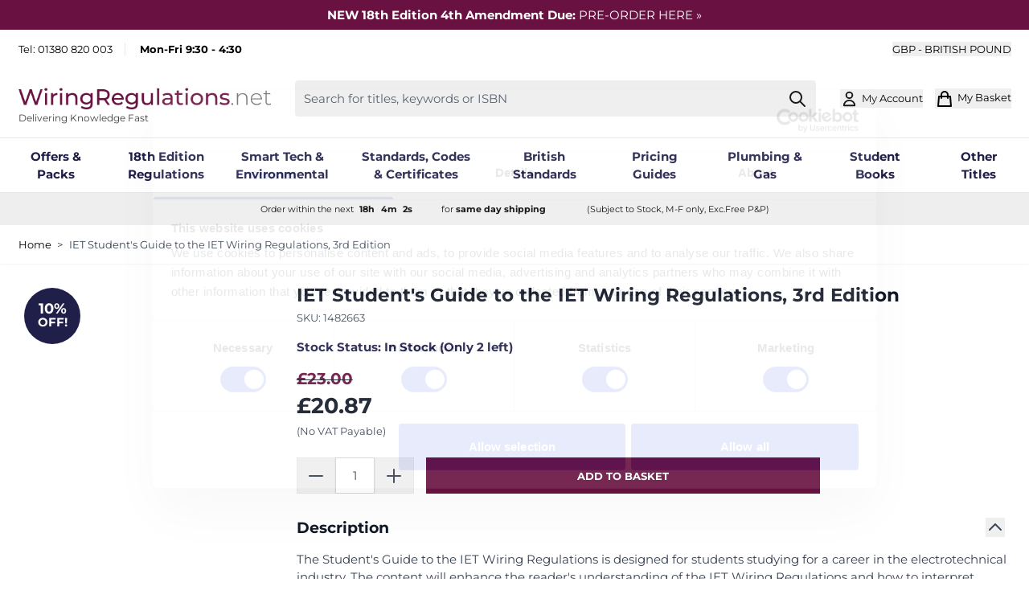

--- FILE ---
content_type: text/html; charset=UTF-8
request_url: https://www.wiringregulations.net/iet-students-guide-to-the-iet-wiring-regulations-3rd-edition-9781839532603
body_size: 71518
content:
<!doctype html>
<html lang="en">
<head prefix="og: http://ogp.me/ns# fb: http://ogp.me/ns/fb# product: http://ogp.me/ns/product#">
    <meta charset="utf-8"/>
<meta name="title" content="IET Student&#039;s Guide to the IET Wiring Regulations, 3rd Edition - Wiring Regulations"/>
<meta name="description" content="Buy Student&#039;s Guide to the IET Wiring Regulations (3rd Edition) online at Wiring Regulations. Shop our full range of electrical books with discount prices, electricians bulk deals &amp; free UK delivery!"/>
<meta name="keywords" content="IET Student&#039;s Guide to the IET Wiring Regulations, 3rd Edition"/>
<meta name="robots" content="INDEX,FOLLOW"/>
<meta name="viewport" content="width=device-width, initial-scale=1"/>
<title>IET Student&#039;s Guide to the IET Wiring Regulations, 3rd Edition - Wiring Regulations</title>
<link  rel="stylesheet" type="text/css"  media="all" href="https://www.wiringregulations.net/static/version1767626485/frontend/zero1/wiring/en_GB/css/styles.css" />
<link  rel="stylesheet" type="text/css"  media="all" href="https://www.wiringregulations.net/static/version1767626485/frontend/zero1/wiring/en_GB/Mollie_Payment/css/styles.css" />
<link rel="preload" as="font" crossorigin="anonymous" href="https://www.wiringregulations.net/static/version1767626485/frontend/zero1/wiring/en_GB/fonts/montserrat-v30-latin-regular.woff2" />
<link rel="preload" as="font" crossorigin="anonymous" href="https://www.wiringregulations.net/static/version1767626485/frontend/zero1/wiring/en_GB/fonts/montserrat-v30-latin-700.woff2" />
<link  rel="canonical" href="https://www.wiringregulations.net/iet-students-guide-to-the-iet-wiring-regulations-3rd-edition-9781839532603" />
<link  rel="icon" type="image/x-icon" href="https://www.wiringregulations.net/media/favicon/default/Favicon_1_.png" />
<link  rel="shortcut icon" type="image/x-icon" href="https://www.wiringregulations.net/media/favicon/default/Favicon_1_.png" />
<script>(function(w,d,t,r,u){var f,n,i;w[u]=w[u]||[],f=function(){var o={ti:"5489696"};o.q=w[u],w[u]=new UET(o),w[u].push("pageLoad")},n=d.createElement(t),n.src=r,n.async=1,n.onload=n.onreadystatechange=function(){var s=this.readyState;s&&s!=="loaded"&&s!=="complete"||(f(),n.onload=n.onreadystatechange=null)},i=d.getElementsByTagName(t)[0],i.parentNode.insertBefore(n,i)})(window,document,"script","//bat.bing.com/bat.js","uetq");</script>




<!-- Go to www.addthis.com/dashboard to customize your tools -->
<!-- <script type="text/javascript" src="//s7.addthis.com/js/300/addthis_widget.js#pubid=ra-602e74aaf4ca05dc"></script> -->
<!-- Facebook Verification --><meta name="facebook-domain-verification" content="1o8ex03qpco6htzwseiwgvuoj8awp9" /><!-- End Facebook Verification -->
<!-- Google Verification --><meta name="google-site-verification" content="tehx8ShJ9JOiKC7Yc26IFKR9MeXP5XfwmL6TmXdRA6E" /><!-- End Google Verification -->
<style>
 .header.panel > .header.links > li > a.no-display {
    display: none;
}

.form-create-account #remember-me-box {
    display: none;
}
fieldset.com-pre {
    display: grid;
}
fieldset.com-pre .field-recaptcha {
    order: 6;
}
.minicart-items .product-item-pricing {
    margin-top: 20px;
}
.minicart-items .product-item-details .details-qty .update-cart-item {
top: -20px;
}
.header-promo-message {
    background: #691140!important;
color: #fff; padding: 0.5rem; text-align: center;
}
.header-promo-message:before {
    background: #691140!important;
}
</style>    
<script id="mcjs">!function(c,h,i,m,p){m=c.createElement(h),p=c.getElementsByTagName(h)[0],m.async=1,m.src=i,p.parentNode.insertBefore(m,p)}(document,"script","https://chimpstatic.com/mcjs-connected/js/users/c1a08875fc0487ee235ba3cb3/5f36ca5954f54c9345748ae59.js");</script><script>
    document.addEventListener("DOMContentLoaded", function() {
      var apiKey = "ak_ki5vjubnsq3FRsWHK5hSaoAi3B0oc";
      var postcodeLookup = true;
      var autocomplete = true;
      var removeOrganisation = false;
      var hoistCountry = true;
      var populateCounty = false;
      var autocompleteOverride = {};
      var postcodeLookupOverride = {};
      var enabled = true;
      var customFields = [];
      // Exit early if disabled
      if (enabled === false) return;
      window.idpcConfig = {
        apiKey: apiKey,
        postcodeLookup: postcodeLookup,
        autocomplete: autocomplete,
        populateCounty: populateCounty,
        removeOrganisation: removeOrganisation,
        hoistCountry: hoistCountry,
        autocompleteOverride: autocompleteOverride,
        postcodeLookupOverride: postcodeLookupOverride,
        customFields: customFields
      };
      window.idpcStart();
    });
</script>
<script nonce="dTUzNmZleDcxYnV3ZGhua3czejN0Z3UzNGtlZ2pjdXA=">
    window.YIREO_GOOGLETAGMANAGER2_ENABLED = true;
    (function (events) {
        const initYireoGoogleTagManager2 = function () {
            events.forEach(function (eventType) {
                window.removeEventListener(eventType, initYireoGoogleTagManager2);
            });

                        (function (w, d, s, l, i) {
                w[l] = w[l] || [];
                w[l].push({'gtm.start': new Date().getTime(), event: 'gtm.js'});
                var f = d.getElementsByTagName(s)[0],
                    j = d.createElement(s),
                    dl = l != 'dataLayer' ? '&l=' + l : '';
                j.async = true;
                j.src = 'https://www.googletagmanager.com' + '/gtm.js?id=' + i + dl;
                f.parentNode.insertBefore(j, f);
            })(window, document, 'script', 'dataLayer', 'GTM-5L7ZNGFT');
                    }

        events.forEach(function (eventType) {
            window.addEventListener(eventType, initYireoGoogleTagManager2, {once: true, passive: true})
        })
    })(['load', 'keydown', 'mouseover', 'scroll', 'touchstart', 'wheel']);

    </script>
<script>
    var BASE_URL = 'https://www.wiringregulations.net/';
    var THEME_PATH = 'https://www.wiringregulations.net/static/version1767626485/frontend/zero1/wiring/en_GB';
    var COOKIE_CONFIG = {
        "expires": null,
        "path": "\u002F",
        "domain": ".www.wiringregulations.net",
        "secure": true,
        "lifetime": "604800",
        "cookie_restriction_enabled": false    };
    var CURRENT_STORE_CODE = 'wiring';
    var CURRENT_WEBSITE_ID = '4';

    window.hyva = window.hyva || {}

    window.cookie_consent_groups = window.cookie_consent_groups || {}
    window.cookie_consent_groups['necessary'] = true;

    window.cookie_consent_config = window.cookie_consent_config || {};
    window.cookie_consent_config['necessary'] = [].concat(
        window.cookie_consent_config['necessary'] || [],
        [
            'user_allowed_save_cookie',
            'form_key',
            'mage-messages',
            'private_content_version',
            'mage-cache-sessid',
            'last_visited_store',
            'section_data_ids'
        ]
    );
</script>
<script>
    'use strict';
    (function( hyva, undefined ) {

        function lifetimeToExpires(options, defaults) {

            const lifetime = options.lifetime || defaults.lifetime;

            if (lifetime) {
                const date = new Date;
                date.setTime(date.getTime() + lifetime * 1000);
                return date;
            }

            return null;
        }

        function generateRandomString() {

            const allowedCharacters = '0123456789abcdefghijklmnopqrstuvwxyzABCDEFGHIJKLMNOPQRSTUVWXYZ',
                length = 16;

            let formKey = '',
                charactersLength = allowedCharacters.length;

            for (let i = 0; i < length; i++) {
                formKey += allowedCharacters[Math.round(Math.random() * (charactersLength - 1))]
            }

            return formKey;
        }

        const sessionCookieMarker = {noLifetime: true}

        const cookieTempStorage = {};

        const internalCookie = {
            get(name) {
                const v = document.cookie.match('(^|;) ?' + name + '=([^;]*)(;|$)');
                return v ? v[2] : null;
            },
            set(name, value, days, skipSetDomain) {
                let expires,
                    path,
                    domain,
                    secure,
                    samesite;

                const defaultCookieConfig = {
                    expires: null,
                    path: '/',
                    domain: null,
                    secure: false,
                    lifetime: null,
                    samesite: 'lax'
                };

                const cookieConfig = window.COOKIE_CONFIG || {};

                expires = days && days !== sessionCookieMarker
                    ? lifetimeToExpires({lifetime: 24 * 60 * 60 * days, expires: null}, defaultCookieConfig)
                    : lifetimeToExpires(window.COOKIE_CONFIG, defaultCookieConfig) || defaultCookieConfig.expires;

                path = cookieConfig.path || defaultCookieConfig.path;
                domain = !skipSetDomain && (cookieConfig.domain || defaultCookieConfig.domain);
                secure = cookieConfig.secure || defaultCookieConfig.secure;
                samesite = cookieConfig.samesite || defaultCookieConfig.samesite;

                document.cookie = name + "=" + encodeURIComponent(value) +
                    (expires && days !== sessionCookieMarker ? '; expires=' + expires.toGMTString() : '') +
                    (path ? '; path=' + path : '') +
                    (domain ? '; domain=' + domain : '') +
                    (secure ? '; secure' : '') +
                    (samesite ? '; samesite=' + samesite : 'lax');
            },
            isWebsiteAllowedToSaveCookie() {
                const allowedCookies = this.get('user_allowed_save_cookie');
                if (allowedCookies) {
                    const allowedWebsites = JSON.parse(unescape(allowedCookies));

                    return allowedWebsites[CURRENT_WEBSITE_ID] === 1;
                }
                return false;
            },
            getGroupByCookieName(name) {
                const cookieConsentConfig = window.cookie_consent_config || {};
                let group = null;
                for (let prop in cookieConsentConfig) {
                    if (!cookieConsentConfig.hasOwnProperty(prop)) continue;
                    if (cookieConsentConfig[prop].includes(name)) {
                        group = prop;
                        break;
                    }
                }
                return group;
            },
            isCookieAllowed(name) {
                const cookieGroup = this.getGroupByCookieName(name);
                return cookieGroup
                    ? window.cookie_consent_groups[cookieGroup]
                    : this.isWebsiteAllowedToSaveCookie();
            },
            saveTempStorageCookies() {
                for (const [name, data] of Object.entries(cookieTempStorage)) {
                    if (this.isCookieAllowed(name)) {
                        this.set(name, data['value'], data['days'], data['skipSetDomain']);
                        delete cookieTempStorage[name];
                    }
                }
            }
        };

        hyva.getCookie = (name) => {
            const cookieConfig = window.COOKIE_CONFIG || {};

            if (cookieConfig.cookie_restriction_enabled && ! internalCookie.isCookieAllowed(name)) {
                return cookieTempStorage[name] ? cookieTempStorage[name]['value'] : null;
            }

            return internalCookie.get(name);
        }

        hyva.setCookie = (name, value, days, skipSetDomain) => {
            const cookieConfig = window.COOKIE_CONFIG || {};

            if (cookieConfig.cookie_restriction_enabled && ! internalCookie.isCookieAllowed(name)) {
                cookieTempStorage[name] = {value, days, skipSetDomain};
                return;
            }
            return internalCookie.set(name, value, days, skipSetDomain);
        }


        hyva.setSessionCookie = (name, value, skipSetDomain) => {
            return hyva.setCookie(name, value, sessionCookieMarker, skipSetDomain)
        }

        hyva.getBrowserStorage = () => {
            const browserStorage = window.localStorage || window.sessionStorage;
            if (!browserStorage) {
                console.warn('Browser Storage is unavailable');
                return false;
            }
            try {
                browserStorage.setItem('storage_test', '1');
                browserStorage.removeItem('storage_test');
            } catch (error) {
                console.warn('Browser Storage is not accessible', error);
                return false;
            }
            return browserStorage;
        }

        hyva.postForm = (postParams) => {
            const form = document.createElement("form");

            let data = postParams.data;

            if (! postParams.skipUenc && ! data.uenc) {
                data.uenc = btoa(window.location.href);
            }
            form.method = "POST";
            form.action = postParams.action;

            Object.keys(postParams.data).map(key => {
                const field = document.createElement("input");
                field.type = 'hidden'
                field.value = postParams.data[key];
                field.name = key;
                form.appendChild(field);
            });

            const form_key = document.createElement("input");
            form_key.type = 'hidden';
            form_key.value = hyva.getFormKey();
            form_key.name="form_key";
            form.appendChild(form_key);

            document.body.appendChild(form);

            form.submit();
        }

        hyva.getFormKey = function () {
            let formKey = hyva.getCookie('form_key');

            if (!formKey) {
                formKey = generateRandomString();
                hyva.setCookie('form_key', formKey);
            }

            return formKey;
        }

        hyva.formatPrice = (value, showSign, options = {}) => {
            const groupSeparator = options.groupSeparator;
            const decimalSeparator = options.decimalSeparator
            delete options.groupSeparator;
            delete options.decimalSeparator;
            const formatter = new Intl.NumberFormat(
                'en\u002DGB',
                Object.assign({
                    style: 'currency',
                    currency: 'GBP',
                    signDisplay: showSign ? 'always' : 'auto'
                }, options)
            );
            return (typeof Intl.NumberFormat.prototype.formatToParts === 'function') ?
                formatter.formatToParts(value).map(({type, value}) => {
                    switch (type) {
                        case 'currency':
                            return '\u00A3' || value;
                        case 'minusSign':
                            return '- ';
                        case 'plusSign':
                            return '+ ';
                        case 'group':
                            return groupSeparator !== undefined ? groupSeparator : value;
                        case 'decimal':
                            return decimalSeparator !== undefined ? decimalSeparator : value;
                        default :
                            return value;
                    }
                }).reduce((string, part) => string + part) :
                formatter.format(value);
        }

        const formatStr = function (str, nStart) {
            const args = Array.from(arguments).slice(2);

            return str.replace(/(%+)([0-9]+)/g, (m, p, n) => {
                const idx = parseInt(n) - nStart;

                if (args[idx] === null || args[idx] === void 0) {
                    return m;
                }
                return p.length % 2
                    ? p.slice(0, -1).replace('%%', '%') + args[idx]
                    : p.replace('%%', '%') + n;
            })
        }

        hyva.str = function (string) {
            const args = Array.from(arguments);
            args.splice(1, 0, 1);

            return formatStr.apply(undefined, args);
        }

        hyva.strf = function () {
            const args = Array.from(arguments);
            args.splice(1, 0, 0);

            return formatStr.apply(undefined, args);
        }

        /**
         * Take a html string as `content` parameter and
         * extract an element from the DOM to replace in
         * the current page under the same selector,
         * defined by `targetSelector`
         */
        hyva.replaceDomElement = (targetSelector, content) => {
            // Parse the content and extract the DOM node using the `targetSelector`
            const parser = new DOMParser();
            const doc = parser.parseFromString(content, 'text/html');
            const contentNode = doc.querySelector(targetSelector);

            // Bail if content can't be found
            if (!contentNode) {
                return;
            }

            hyva.activateScripts(contentNode)

            // Replace the old DOM node with the new content
            document.querySelector(targetSelector).replaceWith(contentNode);

            // Reload customerSectionData and display cookie-messages if present
            window.dispatchEvent(new CustomEvent("reload-customer-section-data"));
            hyva.initMessages();
        }

        hyva.activateScripts = (contentNode) => {
            // Extract all the script tags from the content.
            // Script tags won't execute when inserted into a dom-element directly,
            // therefore we need to inject them to the head of the document.
            const tmpScripts = contentNode.getElementsByTagName('script');

            if (tmpScripts.length > 0) {
                // Push all script tags into an array
                // (to prevent dom manipulation while iterating over dom nodes)
                const scripts = [];
                for (let i = 0; i < tmpScripts.length; i++) {
                    scripts.push(tmpScripts[i]);
                }

                // Iterate over all script tags and duplicate+inject each into the head
                for (let i = 0; i < scripts.length; i++) {
                    let script = document.createElement('script');
                    script.innerHTML = scripts[i].innerHTML;

                    document.head.appendChild(script);

                    // Remove the original (non-executing) node from the content
                    scripts[i].parentNode.removeChild(scripts[i]);
                }
            }
            return contentNode;
        }

        const replace = {['+']: '-', ['/']: '_', ['=']: ','};
        hyva.getUenc = () => btoa(window.location.href).replace(/[+/=]/g, match => replace[match]);

        let currentTrap;

        const focusableElements = (rootElement) => {
            const selector = 'button, [href], input, select, textarea, details, [tabindex]:not([tabindex="-1"]';
            return Array.from(rootElement.querySelectorAll(selector))
                .filter(el => {
                    return el.style.display !== 'none'
                        && !el.disabled
                        && el.tabIndex !== -1
                        && (el.offsetWidth || el.offsetHeight || el.getClientRects().length)
                })
        }

        const focusTrap = (e) => {
            const isTabPressed = e.key === 'Tab' || e.keyCode === 9;
            if (!isTabPressed) return;

            const focusable = focusableElements(currentTrap)
            const firstFocusableElement = focusable[0]
            const lastFocusableElement = focusable[focusable.length - 1]

            e.shiftKey
                ? document.activeElement === firstFocusableElement && (lastFocusableElement.focus(), e.preventDefault())
                : document.activeElement === lastFocusableElement && (firstFocusableElement.focus(), e.preventDefault())
        };

        hyva.releaseFocus = (rootElement) => {
            if (currentTrap && (!rootElement || rootElement === currentTrap)) {
                currentTrap.removeEventListener('keydown', focusTrap)
                currentTrap = null
            }
        }
        hyva.trapFocus = (rootElement) => {
            if (!rootElement) return;
            hyva.releaseFocus()
            currentTrap = rootElement
            rootElement.addEventListener('keydown', focusTrap)
            const firstElement = focusableElements(rootElement)[0]
            firstElement && firstElement.focus()
        }

                hyva.alpineInitialized = (fn) => window.addEventListener('alpine:initialized', fn, {once: true})
                window.addEventListener('user-allowed-save-cookie', () => internalCookie.saveTempStorageCookies())

    }( window.hyva = window.hyva || {} ));
</script>
<script>
    if (!window.IntersectionObserver) {
        window.IntersectionObserver = function (callback) {
            this.observe = el => el && callback(this.takeRecords());
            this.takeRecords = () => [{isIntersecting: true, intersectionRatio: 1}];
            this.disconnect = () => {};
            this.unobserve = () => {};
        }
    }
</script>
                                        
                <script id="rvvup_paypal_script_0"
                                                data-partner-attribution-id="RVVUPLTD_SP"                                                                data-namespace="rvvup_paypal"                                            src="https://www.paypal.com/sdk/js?client-id=AVugn8jhq9GAoM2IYkZ-GxKtscZSh7E1J-aTLw-vgVROngG5Ftv8-e02WtIpB5t_9AAWcqZbogJjTdIA&amp;merchant-id=ED79N9KZ743XG&amp;currency=GBP&amp;intent=capture&amp;commit=false&amp;components=buttons,messages&amp;disable-funding=bancontact,blik,eps,giropay,venmo,sofort,sepa,p24,mybank,mercadopago,ideal,card"></script>
            
<script type="text&#x2F;javascript">const rvvup_parameters = JSON.parse('{"settings":{"card":{"motoEnabled":true,"liveStatus":1,"initializationToken":"eyJhbGciOiJIUzI1NiIsInR5cCI6IkpXVCJ9.[base64].Xgjas2gioq2Qi0zuqP3EKRpm_1jcDGjvrMtPo5ZW-zw","flow":"MODAL","form":{"translation":{"label":{"cardNumber":"Card Number","expiryDate":"Expiration Date","securityCode":"Security Code"},"button":{"pay":"Submit","processing":"Processing"},"error":{"fieldRequired":"Field is required","valueTooShort":"Value is too short","valueMismatch":"Value is invalid"}}}},"apple_pay":[],"yapily":[],"paypal":{"checkout":{"button":{"enabled":true,"layout":{"value":"vertical"},"color":{"value":"gold"},"shape":{"value":"rect"},"label":{"value":"paypal"},"tagline":false,"size":null},"payLaterMessaging":{"enabled":true,"layout":{"value":"text"},"logoType":{"value":"inline"},"logoPosition":{"value":"left"},"textColor":{"value":"black"},"textSize":12,"textAlignment":{"value":"left"},"color":{"value":"blue"},"ratio":{"value":"1x1"}}},"product":{"button":{"enabled":false,"layout":{"value":"vertical"},"color":{"value":"gold"},"shape":{"value":"rect"},"label":{"value":"paypal"},"tagline":false,"size":null},"payLaterMessaging":{"enabled":false,"layout":{"value":"text"},"logoType":{"value":"inline"},"logoPosition":{"value":"left"},"textColor":{"value":"black"},"textSize":12,"textAlignment":{"value":"left"},"color":{"value":"blue"},"ratio":{"value":"1x1"}}},"cart":{"button":{"enabled":false,"layout":{"value":"vertical"},"color":{"value":"gold"},"shape":{"value":"rect"},"label":{"value":"paypal"},"tagline":false,"size":null},"payLaterMessaging":{"enabled":false,"layout":{"value":"text"},"logoType":{"value":"inline"},"logoPosition":{"value":"left"},"textColor":{"value":"black"},"textSize":12,"textAlignment":{"value":"left"},"color":{"value":"blue"},"ratio":{"value":"1x1"}}},"miniCart":{"button":{"enabled":false,"layout":{"value":"vertical"},"color":{"value":"gold"},"shape":{"value":"rect"},"label":{"value":"paypal"},"tagline":false,"size":null},"payLaterMessaging":{"enabled":false,"layout":{"value":"text"},"logoType":{"value":"inline"},"logoPosition":{"value":"left"},"textColor":{"value":"black"},"textSize":12,"textAlignment":{"value":"left"},"color":{"value":"blue"},"ratio":{"value":"1x1"}}}}}}');</script>

<meta property="og:type" content="product" />
<meta property="og:title"
      content="IET&#x20;Student&#x27;s&#x20;Guide&#x20;to&#x20;the&#x20;IET&#x20;Wiring&#x20;Regulations,&#x20;3rd&#x20;Edition" />
<meta property="og:image"
      content="https://www.wiringregulations.net/media/catalog/product/cache/24de20ed6d5b20ff328172cd0310520c/i/e/iet-students-guide-to-the-iet-wiring-regulations-3rd-edition-9781839532603.jpg" />
<meta property="og:description"
      content="" />
<meta property="og:url" content="https://www.wiringregulations.net/iet-students-guide-to-the-iet-wiring-regulations-3rd-edition-9781839532603" />
    <meta property="product:price:amount" content="20.87"/>
    <meta property="product:price:currency"
      content="GBP"/>
</head>
<body class="pl-thm-zero1 pl-thm-zero1-wiring catalog-product-view product-iet-students-guide-to-the-iet-wiring-regulations-3rd-edition-9781839532603 logged-out page-layout-1column" id="html-body" itemtype="http://schema.org/Product" itemscope="itemscope">

    <script>
        (function () {
            'use strict';

            window.amRecaptchaModel = {
                formsToProtect: "form\u005Baction\u002A\u003D\u0022customer\u002Faccount\u002Fcreatepost\u0022\u005D,form\u005Baction\u002A\u003D\u0022newsletter\u002Fsubscriber\u002Fnew\u0022\u005D,form\u005Baction\u002A\u003D\u0022contact\u002Findex\u002Fpost\u0022\u005D,form\u005Baction\u002A\u003D\u0022customer\u002Faccount\u002Fforgotpasswordpost\u0022\u005D,form\u005Baction\u002A\u003D\u0022checkout_payment_captcha\u0022\u005D,form\u005Baction\u002A\u003D\u0022amasty_customform\u002Fform\u002Fsubmit\u0022\u005D",
                isEnabledOnPayments: "1",
                checkoutRecaptchaValidateUrl: "https://www.wiringregulations.net/amcapthca/checkout/validate/",
                invisibleCaptchaCustomForm: "1",
                recaptchaConfig: {
                    lang: "hl\u003Den" || 'hl=en',
                    theme: "light",
                    badge: "bottomright",
                    sitekey: "6LdvUlorAAAAAGBGzMx6eB2CHb8uEFI-4JSNDEhe",
                    size: "invisible"
                },
                url: 'https://www.google.com/recaptcha/api.js',
                isCaptchaScriptLoaded: false,
                isInvisible: "invisible" === 'invisible',

                /**
                 * Submit event
                 *
                 * @param {Object} $event
                 * @return {void}
                 */
                execute: function ($event) {
                    const eventTarget = $event?.target;
                    if (this.isCaptchaScriptLoaded) {
                        this.executeCaptcha(eventTarget);
                    } else {
                        window.addEventListener('amcaptcha-script-loaded', () => {
                            this.isCaptchaScriptLoaded = true;
                            this.executeCaptcha(eventTarget);
                            this.initAmcaptchaBadges();
                        });

                        this.loadRecaptchaScript();
                    }
                },

                /**
                 * Execute original submit
                 *
                 * @param {Object} $event
                 * @param {HTMLElement} $el
                 * @return {void}
                 */
                recaptchaCallback: function ($event, $el) {
                    this.shouldExecuteCallback($event, $el) && $el.dispatchEvent(new CustomEvent('amrecaptcha-executable-callback'));
                },

                /**
                 * Reset captcha
                 *
                 * @param {Object} $event
                 * @param {HTMLElement} $el
                 */
                expiredCallback: function($event, $el) {
                    this.shouldExecuteCallback($event, $el) && grecaptcha.reset($event.detail.widgetId);
                },

                /**
                 * Checks if event is fired on submitted element
                 *
                 * @param {Object} $event
                 * @param {HTMLElement} $el
                 * @return {boolean}
                 */
                shouldExecuteCallback: function($event, $el) {
                    const eventWidgetId = $event.detail.widgetId;
                    const elementWidgetId = $el.dataset.amCaptchaWidgetId || $el.closest('form')?.dataset.amCaptchaWidgetId;

                    return eventWidgetId === elementWidgetId;
                },

                /**
                 * Run captcha for widget by id
                 *
                 * @param {HTMLElement} eventTarget
                 * @return {void}
                 */
                executeCaptcha: function(eventTarget) {
                    if (!eventTarget.dataset.hasOwnProperty('amCaptchaRendered')) {
                        this.bindCaptchaGlobalCallbacks(eventTarget);
                        this.renderCaptcha(eventTarget);
                        eventTarget.dataset.amCaptchaRendered = '';
                    }

                    const widgetId = this.getWidgetId(eventTarget);

                    if (!widgetId) {
                        typeof window.dispatchMessages !== "undefined" && window.dispatchMessages([
                            {
                                type: "error",
                                text: 'Recaptcha\u0020cannot\u0020properly\u0020validate\u0020form.'
                            }
                        ]);
                        return;
                    }

                    window.dispatchEvent(new CustomEvent('amcaptcha-loading-start'));
                    grecaptcha.reset(widgetId);

                    if (!this.isInvisible) {
                        this.stopAmcaptchaLoading();
                        return;
                    }

                    grecaptcha.execute(widgetId)
                        .then(() => this.stopAmcaptchaLoading())
                        .catch(() => this.stopAmcaptchaLoading());
                },

                /**
                 * Add recaptcha script to page
                 *
                 * @return {void}
                 */
                loadRecaptchaScript: function () {
                    const lang = window.amRecaptchaModel.recaptchaConfig.lang;
                    const url = `${window.amRecaptchaModel.url}?onload=amRecaptchaLoadCallback&render=explicit&${lang}`;
                    const script = document.createElement('script');

                    script.type = 'text/javascript';
                    script.src = url;
                    script.async = true;
                    document.head.appendChild(script);
                },

                /**
                 * Stop loader on page
                 *
                 * @return {void}
                 */
                stopAmcaptchaLoading: function () {
                    window.dispatchEvent(new CustomEvent('amcaptcha-loading-stop'));
                },

                /**
                 * Add attributes to hide captcha badge
                 *
                 * @return {void}
                 */
                initAmcaptchaBadges: function () {
                    if (!this.isInvisible) {
                        return;
                    }

                    document.querySelectorAll('.grecaptcha-badge')?.forEach(captchaBadge => {
                        captchaBadge?.setAttribute('x-data', '{ visible: true }');
                        captchaBadge?.setAttribute('x-on:amcaptcha-loading-start.window', 'visible = true');
                        captchaBadge?.setAttribute('x-on:amcaptcha-loading-stop.window', 'visible = false');
                        captchaBadge?.setAttribute(':class', '!visible && "invisible"');
                    });
                },

                /**
                 * Get form widgetId
                 *
                 * @param {HTMLElement} eventTarget
                 * @return {string}
                 */
                getWidgetId: function (eventTarget) {
                    return eventTarget.dataset.amCaptchaWidgetId
                        || eventTarget.closest('form')?.dataset.amCaptchaWidgetId;
                },

                /**
                 * Add captcha badge or checkbox to protected form.
                 * Store widgetId in dataset to pass this info in callbacks
                 *
                 * @param {HTMLElement} eventTarget
                 * @return {void}
                 */
                renderCaptcha: function (eventTarget) {
                    const captchaElement = document.createElement('div');
                    const formContent = eventTarget.closest('form')?.querySelector('[data-element="form-content"]')
                        ?? eventTarget.closest('form');
                    formContent?.appendChild(captchaElement);

                    eventTarget.dataset.amCaptchaWidgetId = grecaptcha.render(captchaElement, {
                        ...window.amRecaptchaModel?.recaptchaConfig,
                        callback: () => {
                            window.dispatchEvent(new CustomEvent(
                                'amrecaptcha-callback', {
                                    detail: this.getCaptchaCallbackDetail(eventTarget)
                                }));
                        },
                        'expired-callback': () => {
                            window.dispatchEvent(new CustomEvent(
                                'amrecaptcha-expired-callback', {
                                    detail: this.getCaptchaCallbackDetail(eventTarget)
                                }));
                        }
                    });
                },

                /**
                 * Get detail property for callback event
                 *
                 * @param {HTMLElement} eventTarget
                 * @return {object}
                 */
                getCaptchaCallbackDetail: function (eventTarget) {
                    return {
                        widgetId: eventTarget.dataset.amCaptchaWidgetId,
                        form: eventTarget
                    }
                },

                /**
                 * Add functions that will be called on the global state
                 *
                 * @param {HTMLElement} eventTarget
                 * @return {void}
                 */
                bindCaptchaGlobalCallbacks: function (eventTarget) {
                    eventTarget.setAttribute(
                        'x-on:amrecaptcha-callback.window',
                        `amRecaptchaModel.recaptchaCallback($event, $el)`
                    );
                    eventTarget.setAttribute(
                        'x-on:amrecaptcha-expired-callback.window',
                        'amRecaptchaModel.expiredCallback($event, $el)'
                    );
                }
            };
        })(window.amRecaptchaModel = window.amRecaptchaModel || {});

        window.amRecaptchaLoadCallback = function () {
            window.dispatchEvent(new CustomEvent('amcaptcha-script-loaded'));
        }
    </script>
<noscript><iframe src="https://www.googletagmanager.com/ns.html?id=GTM-5L7ZNGFT" height="0" width="0" style="display:none;visibility:hidden"></iframe></noscript>
<input name="form_key" type="hidden" value="D06iIJBq2F5Prmyq" />
    <noscript>
        <section class="message global noscript border-b-2 border-blue-500 bg-blue-50 shadow-none m-0 px-0 rounded-none font-normal">
            <div class="container text-center">
                <p>
                    <strong>JavaScript seems to be disabled in your browser.</strong>
                    <span>
                        For the best experience on our site, be sure to turn on Javascript in your browser.                    </span>
                </p>
            </div>
        </section>
    </noscript>


<script>
    document.body.addEventListener('touchstart', () => {}, {passive: true})
</script>
<div class="widget block block-static-block">
    <div data-content-type="html" data-appearance="default" data-element="main" data-decoded="true"><div class="header-promo-message">
<div class="promo-bar-box">
<div class=""><strong>NEW 18th Edition 4th Amendment Due: </strong> <a href="/18th-edition-wiring-regulations/bs7671-2018-a4-2026-amendment-four">PRE-ORDER HERE &raquo;</a></div>
</div>
</div></div></div>

    <script>
        window.amRecaptchaModel = window.amRecaptchaModel || {};
    </script>
<script nonce="dTUzNmZleDcxYnV3ZGhua3czejN0Z3UzNGtlZ2pjdXA=">
    function yireoGoogleTagManager2Pusher(eventData, message) {
        window.YIREO_GOOGLETAGMANAGER2_PAST_EVENTS = window.YIREO_GOOGLETAGMANAGER2_PAST_EVENTS || [];

        const copyEventData = Object.assign({}, eventData);
        let metaData = {};
        if (copyEventData.meta) {
            metaData = copyEventData.meta;
            delete copyEventData.meta;
        }

        const eventHash = btoa(encodeURIComponent(JSON.stringify(copyEventData)));
        if (window.YIREO_GOOGLETAGMANAGER2_PAST_EVENTS.includes(eventHash)) {
            yireoGoogleTagManager2Logger('Warning: Event already triggered', eventData);
            return;
        }

        if (metaData && metaData.allowed_pages && metaData.allowed_pages.length > 0
            && false === metaData.allowed_pages.some(page => window.location.pathname.includes(page))) {
            yireoGoogleTagManager2Logger('Warning: Skipping event, not in allowed pages', window.location.pathname, eventData);
            return;
        }

        if (!message) {
            message = 'push (unknown) [unknown]';
        }

        yireoGoogleTagManager2Logger(message, eventData);
        window.dataLayer = window.dataLayer || [];

        if (eventData.ecommerce) {
            window.dataLayer.push({ecommerce: null});
        }

        window.dataLayer.push(eventData);
        window.YIREO_GOOGLETAGMANAGER2_PAST_EVENTS.push(eventHash);
    }
</script>
<script nonce="dTUzNmZleDcxYnV3ZGhua3czejN0Z3UzNGtlZ2pjdXA=">
    function yireoGoogleTagManager2Logger(...args) {
        const debug = window.YIREO_GOOGLETAGMANAGER2_DEBUG || false;
        if (false === debug) {
            return;
        }

        var color = 'gray';
        if (args[0].toLowerCase().startsWith('push')) {
            color = 'green';
        }

        if (args[0].toLowerCase().startsWith('warning')) {
            color = 'orange';
        }

        var css = 'color:white; background-color:' + color + '; padding:1px;'
        console.log('%cYireo_GoogleTagManager2', css, ...args);
    }
</script>
<div class="page-wrapper"><header class="page-header"><a class="action skip sr-only focus:not-sr-only focus:absolute focus:z-40 focus:bg-white
   contentarea"
   href="#contentarea">
    <span>
        Skip to Content    </span>
</a>
<script>
    function initHeader () {
        return {
            searchOpen: false,
            cart: {},
            isCartOpen: false,
            isMobile: true,
            init() {
                const matchMedia = window.matchMedia("(max-width: 1023px)");
                this.onChangeMedia(matchMedia);

                if(typeof matchMedia.onchange !== 'object') {
                    //prevent an old iOS Safari bug where addEventListener does not accept an event type parameter
                    matchMedia.addListener((event) => this.onChangeMedia(event));
                } else {
                    matchMedia.addEventListener(
                        "change",
                        (event) => this.onChangeMedia(event)
                    )
                }
            },
            getData(data) {
                if (data.cart) { this.cart = data.cart }
            },
            isCartEmpty() {
                return !this.cart.summary_count
            },
            toggleCart(event) {
                if (event.detail && event.detail.isOpen !== undefined) {
                    this.isCartOpen = event.detail.isOpen
                    if (!this.isCartOpen && this.$refs && this.$refs.cartButton) {
                        this.$refs.cartButton.focus()
                    }
                } else {
                                        this.isCartOpen = true
                }
            },
            onChangeMedia(mediaQuery) {
                if(this.isMobile !== mediaQuery.matches){
                    this.isMobile = mediaQuery.matches;
                    if(this.isMobile){
                        this.$refs.searchContainerMobile.appendChild(this.$refs.searchForm);
                    }else{
                        this.$refs.searchContainerDesktop.appendChild(this.$refs.searchForm);
                    }
                }
            }
        }
    }
    function initCompareHeader() {
        return {
            compareProducts: null,
            itemCount: 0,
            receiveCompareData(data) {
                if (data['compare-products']) {
                    this.compareProducts = data['compare-products'];
                    this.itemCount = this.compareProducts.count;
                }
            }
        }
    }
</script>
<div id="header"
     class=""
     x-data="initHeader()"
     @private-content-loaded.window="getData(event.detail.data)"
>

    <div class="global-message-wrapper hidden lg:block pt-4 text-sm">
        <div class="container mx-auto grid grid-cols-2">
            <div class="text-left">
                <div data-content-type="html" data-appearance="default" data-element="main" data-decoded="true"><p><span class="border-r pr-4 mr-4">Tel: <a href="tel:01380820003">01380 820 003</a></span> <span class="font-bold">Mon-Fri 9:30 - 4:30</span></p></div>            </div>
            <div class="text-right currency-wrapper">
                <!-- Currency Swicther  -->
                            <div x-data="{ open: false }"
         class="w-full"
    >
        <div class="relative inline-block text-left">
            <div>
                <button @click.prevent="open = !open"
                        @click.outside="open = false"
                        @keydown.window.escape="open=false"
                        type="button"
                        class="inline-flex justify-center w-full uppercase"
                        aria-haspopup="true"
                        :aria-expanded="open"
                >
                    GBP                                            - British Pound                                    </button>
            </div>
            <nav x-cloak=""
                 x-show="open"
                 class="absolute right-0 top-full z-20 w-56 p-2 mt-1 overflow-auto origin-top-left rounded-sm shadow-lg sm:w-48 lg:mt-3 bg-container-lighter"
                 aria-labelledby="currency-heading"
            >
                <div class="">
                                                                                                                    <button
                               role="link"
                               class="block px-4 py-2 lg:px-5 lg:py-2 hover:bg-gray-100 w-full"
                               aria-describedby="currency-heading"
                               @click.prevent='hyva.postForm({"action":"https:\/\/www.wiringregulations.net\/directory\/currency\/switch\/","data":{"currency":"EUR","uenc":"aHR0cHM6Ly93d3cud2lyaW5ncmVndWxhdGlvbnMubmV0L2lldC1zdHVkZW50cy1ndWlkZS10by10aGUtaWV0LXdpcmluZy1yZWd1bGF0aW9ucy0zcmQtZWRpdGlvbi05NzgxODM5NTMyNjAz"}})'
                            >
                                EUR - Euro                            </button>
                                                            </div>
            </nav>
        </div>
    </div>
            </div>
        </div>
    </div>

    <div class="bg-white relative py-4 md:py-3">
        <div class="container flex gap-3 justify-between items-center">

            <nav
    x-data="initMenuMobile_69753c639ddb0()"
    @load.window="setActiveMenu($root)"
    @keydown.window.escape="closeMenu()"
    class="z-30 navigation lg:hidden"
    aria-label="Site&#x20;navigation"
    role="navigation"
>
    <!-- mobile -->
    <button
        x-ref="mobileMenuTrigger"
        @click="openMenu()"
        class="block"
        :class="{ 'overflow-x-hidden overflow-y-auto fixed top-0 left-0 w-full': open }"
        type="button"
        aria-label="Open&#x20;menu"
        aria-haspopup="menu"
        :aria-expanded="open"
        :hidden="open"
    >
        <svg xmlns="http://www.w3.org/2000/svg" fill="none" viewBox="0 0 24 24" stroke-width="2" stroke="currentColor" width="24" height="24" :class="{ 'hidden' : open, 'block': !open }" aria-hidden="true">
  <path stroke-linecap="round" stroke-linejoin="round" d="M4 6h16M4 12h16M4 18h16"/>
</svg>
    </button>
    <div
        x-ref="mobileMenuNavLinks"
        class="
            fixed top-0 right-0 w-full h-full p-1 hidden
            flex-col border-t border-container bg-container-lighter
            overflow-y-auto overflow-x-hidden
        "
        :class="{ 'flex': open, 'hidden': !open }"
        :aria-hidden="open ? 'false' : 'true'"
        role="dialog"
        aria-modal="true"
    >
        <ul
            class="border-t flex flex-col gap-y-1 mt-16"
            aria-label="Site&#x20;navigation&#x20;links"
        >
                            <li
                    data-child-id="category-node-535-main"
                    class="level-0"
                >
                    <div
                        class="flex items-center transition-transform duration-150 ease-in-out transform"
                        :class="{
                            '-translate-x-full' : mobilePanelActiveId,
                            'translate-x-0' : !mobilePanelActiveId
                        }"
                    >
                        <a
                            class="flex items-center w-full px-8 py-4 border-b cursor-pointer
                                bg-container-lighter border-container level-0
                            "
                            href="https://www.wiringregulations.net/special-value-packs"
                            title="Offers&#x20;&amp;&#x20;Packs"
                        >
                            Offers &amp; Packs                        </a>
                                                    <button
                                @click="openSubcategory('category-node-535')"
                                class="absolute right-0 flex items-center justify-center w-11 h-11 mr-2 cursor-pointer
                                    bg-container-lighter border-container"
                                aria-label="Open&#x20;Offers&#x20;&amp;&#x20;Packs&#x20;subcategories"
                                aria-haspopup="true"
                                :aria-expanded="mobilePanelActiveId === 'category-node-535'"
                            >
                                <div class="w-8 h-8">
                                    <svg xmlns="http://www.w3.org/2000/svg" fill="none" viewBox="0 0 24 24" stroke-width="2" stroke="currentColor" class="w-full h-full p-1" width="24" height="24" aria-hidden="true">
  <path stroke-linecap="round" stroke-linejoin="round" d="M9 5l7 7-7 7"/>
</svg>
                                </div>
                            </button>
                                            </div>
                                            <div
                            data-child-id="category-node-535"
                            class="absolute top-0 right-0 z-10 flex flex-col gap-1 w-full h-full p-1 bg-container-lighter"
                            :class="{
                                'hidden': mobilePanelActiveId !== 'category-node-535'
                            }"
                        >
                            <ul
                                class="mt-16 transition-transform duration-200 ease-in-out translate-x-full transform"
                                :class="{
                                    'translate-x-full' : mobilePanelActiveId !== 'category-node-535',
                                    'translate-x-0' : mobilePanelActiveId === 'category-node-535',
                                }"
                                aria-label="Subcategories"
                            >
                                <li>
                                    <button
                                        type="button"
                                        class="flex items-center px-8 py-4 border-b cursor-pointer bg-container border-container w-full border-t"
                                        @click="backToMainCategories('category-node-535-main')"
                                        aria-label="Back&#x20;to&#x20;main&#x20;categories"
                                    >
                                        <svg xmlns="http://www.w3.org/2000/svg" fill="none" viewBox="0 0 24 24" stroke-width="2" stroke="currentColor" width="24" height="24" aria-hidden="true">
  <path stroke-linecap="round" stroke-linejoin="round" d="M15 19l-7-7 7-7"/>
</svg>
                                        <span class="ml-4">
                                            Offers &amp; Packs                                        </span>
                                    </button>
                                </li>
                                <li>
                                    <a
                                        href="https://www.wiringregulations.net/special-value-packs"
                                        title="Offers&#x20;&amp;&#x20;Packs"
                                        class="flex items-center w-full px-8 py-4 border-b cursor-pointer
                                            bg-container-lighter border-container
                                        "
                                    >
                                        <span class="ml-10">
                                            View All                                        </span>
                                    </a>
                                </li>
                                                                    <li>
                                        <a
                                            href="https://www.wiringregulations.net/special-value-packs/iet-value-packs"
                                            title="IET&#x20;Value&#x20;Packs"
                                            class="flex items-center w-full px-8 py-4 border-b cursor-pointer
                                                bg-container-lighter border-container
                                            "
                                        >
                                            <span class="ml-10 text-base text-gray-700">
                                                IET Value Packs                                            </span>
                                        </a>
                                    </li>
                                                                    <li>
                                        <a
                                            href="https://www.wiringregulations.net/special-value-packs/niceic-value-packs"
                                            title="NICEIC&#x20;Value&#x20;Packs"
                                            class="flex items-center w-full px-8 py-4 border-b cursor-pointer
                                                bg-container-lighter border-container
                                            "
                                        >
                                            <span class="ml-10 text-base text-gray-700">
                                                NICEIC Value Packs                                            </span>
                                        </a>
                                    </li>
                                                            </ul>
                            <button
                                @click="closeMenu()"
                                class="absolute flex justify-end w-16 self-end mb-1 transition-none"
                                aria-label="Close&#x20;menu"
                            >
                                <svg xmlns="http://www.w3.org/2000/svg" fill="none" viewBox="0 0 24 24" stroke-width="2" stroke="currentColor" class="hidden p-4" width="64" height="64" :class="{ 'hidden' : !open, 'block': open }" aria-hidden="true">
  <path stroke-linecap="round" stroke-linejoin="round" d="M6 18L18 6M6 6l12 12"/>
</svg>
                            </button>
                        </div>
                                    </li>
                            <li
                    data-child-id="category-node-538-main"
                    class="level-0"
                >
                    <div
                        class="flex items-center transition-transform duration-150 ease-in-out transform"
                        :class="{
                            '-translate-x-full' : mobilePanelActiveId,
                            'translate-x-0' : !mobilePanelActiveId
                        }"
                    >
                        <a
                            class="flex items-center w-full px-8 py-4 border-b cursor-pointer
                                bg-container-lighter border-container level-0
                            "
                            href="https://www.wiringregulations.net/18th-edition-wiring-regulations"
                            title="18th&#x20;Edition&#x20;Regulations"
                        >
                            18th Edition Regulations                        </a>
                                                    <button
                                @click="openSubcategory('category-node-538')"
                                class="absolute right-0 flex items-center justify-center w-11 h-11 mr-2 cursor-pointer
                                    bg-container-lighter border-container"
                                aria-label="Open&#x20;18th&#x20;Edition&#x20;Regulations&#x20;subcategories"
                                aria-haspopup="true"
                                :aria-expanded="mobilePanelActiveId === 'category-node-538'"
                            >
                                <div class="w-8 h-8">
                                    <svg xmlns="http://www.w3.org/2000/svg" fill="none" viewBox="0 0 24 24" stroke-width="2" stroke="currentColor" class="w-full h-full p-1" width="24" height="24" aria-hidden="true">
  <path stroke-linecap="round" stroke-linejoin="round" d="M9 5l7 7-7 7"/>
</svg>
                                </div>
                            </button>
                                            </div>
                                            <div
                            data-child-id="category-node-538"
                            class="absolute top-0 right-0 z-10 flex flex-col gap-1 w-full h-full p-1 bg-container-lighter"
                            :class="{
                                'hidden': mobilePanelActiveId !== 'category-node-538'
                            }"
                        >
                            <ul
                                class="mt-16 transition-transform duration-200 ease-in-out translate-x-full transform"
                                :class="{
                                    'translate-x-full' : mobilePanelActiveId !== 'category-node-538',
                                    'translate-x-0' : mobilePanelActiveId === 'category-node-538',
                                }"
                                aria-label="Subcategories"
                            >
                                <li>
                                    <button
                                        type="button"
                                        class="flex items-center px-8 py-4 border-b cursor-pointer bg-container border-container w-full border-t"
                                        @click="backToMainCategories('category-node-538-main')"
                                        aria-label="Back&#x20;to&#x20;main&#x20;categories"
                                    >
                                        <svg xmlns="http://www.w3.org/2000/svg" fill="none" viewBox="0 0 24 24" stroke-width="2" stroke="currentColor" width="24" height="24" aria-hidden="true">
  <path stroke-linecap="round" stroke-linejoin="round" d="M15 19l-7-7 7-7"/>
</svg>
                                        <span class="ml-4">
                                            18th Edition Regulations                                        </span>
                                    </button>
                                </li>
                                <li>
                                    <a
                                        href="https://www.wiringregulations.net/18th-edition-wiring-regulations"
                                        title="18th&#x20;Edition&#x20;Regulations"
                                        class="flex items-center w-full px-8 py-4 border-b cursor-pointer
                                            bg-container-lighter border-container
                                        "
                                    >
                                        <span class="ml-10">
                                            View All                                        </span>
                                    </a>
                                </li>
                                                                    <li>
                                        <a
                                            href="https://www.wiringregulations.net/18th-edition-wiring-regulations/bs7671-2018-a4-2026-amendment-four"
                                            title="BS7671&#x3A;2018&#x2B;A4&#x3A;2026&#x20;Amendment&#x20;Four"
                                            class="flex items-center w-full px-8 py-4 border-b cursor-pointer
                                                bg-container-lighter border-container
                                            "
                                        >
                                            <span class="ml-10 text-base text-gray-700">
                                                BS7671:2018+A4:2026 Amendment Four                                            </span>
                                        </a>
                                    </li>
                                                                    <li>
                                        <a
                                            href="https://www.wiringregulations.net/18th-edition-wiring-regulations/bs7671-2022-amendment-two"
                                            title="BS7671&#x3A;2018&#x2B;A3&#x3A;2024&#x20;Amendment&#x20;Three"
                                            class="flex items-center w-full px-8 py-4 border-b cursor-pointer
                                                bg-container-lighter border-container
                                            "
                                        >
                                            <span class="ml-10 text-base text-gray-700">
                                                BS7671:2018+A3:2024 Amendment Three                                            </span>
                                        </a>
                                    </li>
                                                                    <li>
                                        <a
                                            href="https://www.wiringregulations.net/18th-edition-wiring-regulations/bs7671-2018"
                                            title="All&#x20;BS7671&#x20;Regulations"
                                            class="flex items-center w-full px-8 py-4 border-b cursor-pointer
                                                bg-container-lighter border-container
                                            "
                                        >
                                            <span class="ml-10 text-base text-gray-700">
                                                All BS7671 Regulations                                            </span>
                                        </a>
                                    </li>
                                                                    <li>
                                        <a
                                            href="https://www.wiringregulations.net/18th-edition-wiring-regulations/guidance-notes"
                                            title="Guidance&#x20;Notes"
                                            class="flex items-center w-full px-8 py-4 border-b cursor-pointer
                                                bg-container-lighter border-container
                                            "
                                        >
                                            <span class="ml-10 text-base text-gray-700">
                                                Guidance Notes                                            </span>
                                        </a>
                                    </li>
                                                                    <li>
                                        <a
                                            href="https://www.wiringregulations.net/18th-edition-wiring-regulations/on-site-guides"
                                            title="On-Site&#x20;Guides"
                                            class="flex items-center w-full px-8 py-4 border-b cursor-pointer
                                                bg-container-lighter border-container
                                            "
                                        >
                                            <span class="ml-10 text-base text-gray-700">
                                                On-Site Guides                                            </span>
                                        </a>
                                    </li>
                                                                    <li>
                                        <a
                                            href="https://www.wiringregulations.net/18th-edition-wiring-regulations/building-regulations-part-p"
                                            title="Building&#x20;Regulations&#x20;&#x28;Part&#x20;P&#x29;"
                                            class="flex items-center w-full px-8 py-4 border-b cursor-pointer
                                                bg-container-lighter border-container
                                            "
                                        >
                                            <span class="ml-10 text-base text-gray-700">
                                                Building Regulations (Part P)                                            </span>
                                        </a>
                                    </li>
                                                                    <li>
                                        <a
                                            href="https://www.wiringregulations.net/18th-edition-wiring-regulations/emergency-lighting"
                                            title="Emergency&#x20;Lighting"
                                            class="flex items-center w-full px-8 py-4 border-b cursor-pointer
                                                bg-container-lighter border-container
                                            "
                                        >
                                            <span class="ml-10 text-base text-gray-700">
                                                Emergency Lighting                                            </span>
                                        </a>
                                    </li>
                                                                    <li>
                                        <a
                                            href="https://www.wiringregulations.net/18th-edition-wiring-regulations/electrical-installation-design-guide"
                                            title="Electrical&#x20;Installation&#x20;Design&#x20;Guide"
                                            class="flex items-center w-full px-8 py-4 border-b cursor-pointer
                                                bg-container-lighter border-container
                                            "
                                        >
                                            <span class="ml-10 text-base text-gray-700">
                                                Electrical Installation Design Guide                                            </span>
                                        </a>
                                    </li>
                                                                    <li>
                                        <a
                                            href="https://www.wiringregulations.net/18th-edition-wiring-regulations/fire-detection-and-alarm-systems"
                                            title="Fire&#x20;Detection&#x20;and&#x20;Alarm&#x20;systems"
                                            class="flex items-center w-full px-8 py-4 border-b cursor-pointer
                                                bg-container-lighter border-container
                                            "
                                        >
                                            <span class="ml-10 text-base text-gray-700">
                                                Fire Detection and Alarm systems                                            </span>
                                        </a>
                                    </li>
                                                                    <li>
                                        <a
                                            href="https://www.wiringregulations.net/18th-edition-wiring-regulations/niceic-guides"
                                            title="NICEIC&#x20;Guides"
                                            class="flex items-center w-full px-8 py-4 border-b cursor-pointer
                                                bg-container-lighter border-container
                                            "
                                        >
                                            <span class="ml-10 text-base text-gray-700">
                                                NICEIC Guides                                            </span>
                                        </a>
                                    </li>
                                                                    <li>
                                        <a
                                            href="https://www.wiringregulations.net/18th-edition-wiring-regulations/special-offers"
                                            title="Special&#x20;Offers"
                                            class="flex items-center w-full px-8 py-4 border-b cursor-pointer
                                                bg-container-lighter border-container
                                            "
                                        >
                                            <span class="ml-10 text-base text-gray-700">
                                                Special Offers                                            </span>
                                        </a>
                                    </li>
                                                                    <li>
                                        <a
                                            href="https://www.wiringregulations.net/18th-edition-wiring-regulations/napit-titles"
                                            title="NAPIT&#x20;Titles"
                                            class="flex items-center w-full px-8 py-4 border-b cursor-pointer
                                                bg-container-lighter border-container
                                            "
                                        >
                                            <span class="ml-10 text-base text-gray-700">
                                                NAPIT Titles                                            </span>
                                        </a>
                                    </li>
                                                            </ul>
                            <button
                                @click="closeMenu()"
                                class="absolute flex justify-end w-16 self-end mb-1 transition-none"
                                aria-label="Close&#x20;menu"
                            >
                                <svg xmlns="http://www.w3.org/2000/svg" fill="none" viewBox="0 0 24 24" stroke-width="2" stroke="currentColor" class="hidden p-4" width="64" height="64" :class="{ 'hidden' : !open, 'block': open }" aria-hidden="true">
  <path stroke-linecap="round" stroke-linejoin="round" d="M6 18L18 6M6 6l12 12"/>
</svg>
                            </button>
                        </div>
                                    </li>
                            <li
                    data-child-id="category-node-657-main"
                    class="level-0"
                >
                    <div
                        class="flex items-center transition-transform duration-150 ease-in-out transform"
                        :class="{
                            '-translate-x-full' : mobilePanelActiveId,
                            'translate-x-0' : !mobilePanelActiveId
                        }"
                    >
                        <a
                            class="flex items-center w-full px-8 py-4 border-b cursor-pointer
                                bg-container-lighter border-container level-0
                            "
                            href="https://www.wiringregulations.net/green-energy-smart-technology"
                            title="Smart&#x20;Tech&#x20;&amp;&#x20;Environmental"
                        >
                            Smart Tech &amp; Environmental                        </a>
                                            </div>
                                    </li>
                            <li
                    data-child-id="category-node-549-main"
                    class="level-0"
                >
                    <div
                        class="flex items-center transition-transform duration-150 ease-in-out transform"
                        :class="{
                            '-translate-x-full' : mobilePanelActiveId,
                            'translate-x-0' : !mobilePanelActiveId
                        }"
                    >
                        <a
                            class="flex items-center w-full px-8 py-4 border-b cursor-pointer
                                bg-container-lighter border-container level-0
                            "
                            href="https://www.wiringregulations.net/standards-codes-of-practice"
                            title="Standards,&#x20;Codes&#x20;&amp;&#x20;Certificates"
                        >
                            Standards, Codes &amp; Certificates                        </a>
                                                    <button
                                @click="openSubcategory('category-node-549')"
                                class="absolute right-0 flex items-center justify-center w-11 h-11 mr-2 cursor-pointer
                                    bg-container-lighter border-container"
                                aria-label="Open&#x20;Standards,&#x20;Codes&#x20;&amp;&#x20;Certificates&#x20;subcategories"
                                aria-haspopup="true"
                                :aria-expanded="mobilePanelActiveId === 'category-node-549'"
                            >
                                <div class="w-8 h-8">
                                    <svg xmlns="http://www.w3.org/2000/svg" fill="none" viewBox="0 0 24 24" stroke-width="2" stroke="currentColor" class="w-full h-full p-1" width="24" height="24" aria-hidden="true">
  <path stroke-linecap="round" stroke-linejoin="round" d="M9 5l7 7-7 7"/>
</svg>
                                </div>
                            </button>
                                            </div>
                                            <div
                            data-child-id="category-node-549"
                            class="absolute top-0 right-0 z-10 flex flex-col gap-1 w-full h-full p-1 bg-container-lighter"
                            :class="{
                                'hidden': mobilePanelActiveId !== 'category-node-549'
                            }"
                        >
                            <ul
                                class="mt-16 transition-transform duration-200 ease-in-out translate-x-full transform"
                                :class="{
                                    'translate-x-full' : mobilePanelActiveId !== 'category-node-549',
                                    'translate-x-0' : mobilePanelActiveId === 'category-node-549',
                                }"
                                aria-label="Subcategories"
                            >
                                <li>
                                    <button
                                        type="button"
                                        class="flex items-center px-8 py-4 border-b cursor-pointer bg-container border-container w-full border-t"
                                        @click="backToMainCategories('category-node-549-main')"
                                        aria-label="Back&#x20;to&#x20;main&#x20;categories"
                                    >
                                        <svg xmlns="http://www.w3.org/2000/svg" fill="none" viewBox="0 0 24 24" stroke-width="2" stroke="currentColor" width="24" height="24" aria-hidden="true">
  <path stroke-linecap="round" stroke-linejoin="round" d="M15 19l-7-7 7-7"/>
</svg>
                                        <span class="ml-4">
                                            Standards, Codes &amp; Certificates                                        </span>
                                    </button>
                                </li>
                                <li>
                                    <a
                                        href="https://www.wiringregulations.net/standards-codes-of-practice"
                                        title="Standards,&#x20;Codes&#x20;&amp;&#x20;Certificates"
                                        class="flex items-center w-full px-8 py-4 border-b cursor-pointer
                                            bg-container-lighter border-container
                                        "
                                    >
                                        <span class="ml-10">
                                            View All                                        </span>
                                    </a>
                                </li>
                                                                    <li>
                                        <a
                                            href="https://www.wiringregulations.net/standards-codes-of-practice/iet-standards"
                                            title="IET&#x20;Standards"
                                            class="flex items-center w-full px-8 py-4 border-b cursor-pointer
                                                bg-container-lighter border-container
                                            "
                                        >
                                            <span class="ml-10 text-base text-gray-700">
                                                IET Standards                                            </span>
                                        </a>
                                    </li>
                                                                    <li>
                                        <a
                                            href="https://www.wiringregulations.net/standards-codes-of-practice/iet-codes-of-practice"
                                            title="IET&#x20;Codes&#x20;of&#x20;Practice"
                                            class="flex items-center w-full px-8 py-4 border-b cursor-pointer
                                                bg-container-lighter border-container
                                            "
                                        >
                                            <span class="ml-10 text-base text-gray-700">
                                                IET Codes of Practice                                            </span>
                                        </a>
                                    </li>
                                                                    <li>
                                        <a
                                            href="https://www.wiringregulations.net/standards-codes-of-practice/electrical-certificates"
                                            title="Electrical&#x20;Certificates"
                                            class="flex items-center w-full px-8 py-4 border-b cursor-pointer
                                                bg-container-lighter border-container
                                            "
                                        >
                                            <span class="ml-10 text-base text-gray-700">
                                                Electrical Certificates                                            </span>
                                        </a>
                                    </li>
                                                            </ul>
                            <button
                                @click="closeMenu()"
                                class="absolute flex justify-end w-16 self-end mb-1 transition-none"
                                aria-label="Close&#x20;menu"
                            >
                                <svg xmlns="http://www.w3.org/2000/svg" fill="none" viewBox="0 0 24 24" stroke-width="2" stroke="currentColor" class="hidden p-4" width="64" height="64" :class="{ 'hidden' : !open, 'block': open }" aria-hidden="true">
  <path stroke-linecap="round" stroke-linejoin="round" d="M6 18L18 6M6 6l12 12"/>
</svg>
                            </button>
                        </div>
                                    </li>
                            <li
                    data-child-id="category-node-586-main"
                    class="level-0"
                >
                    <div
                        class="flex items-center transition-transform duration-150 ease-in-out transform"
                        :class="{
                            '-translate-x-full' : mobilePanelActiveId,
                            'translate-x-0' : !mobilePanelActiveId
                        }"
                    >
                        <a
                            class="flex items-center w-full px-8 py-4 border-b cursor-pointer
                                bg-container-lighter border-container level-0
                            "
                            href="https://www.wiringregulations.net/british-standards"
                            title="British&#x20;Standards"
                        >
                            British Standards                        </a>
                                                    <button
                                @click="openSubcategory('category-node-586')"
                                class="absolute right-0 flex items-center justify-center w-11 h-11 mr-2 cursor-pointer
                                    bg-container-lighter border-container"
                                aria-label="Open&#x20;British&#x20;Standards&#x20;subcategories"
                                aria-haspopup="true"
                                :aria-expanded="mobilePanelActiveId === 'category-node-586'"
                            >
                                <div class="w-8 h-8">
                                    <svg xmlns="http://www.w3.org/2000/svg" fill="none" viewBox="0 0 24 24" stroke-width="2" stroke="currentColor" class="w-full h-full p-1" width="24" height="24" aria-hidden="true">
  <path stroke-linecap="round" stroke-linejoin="round" d="M9 5l7 7-7 7"/>
</svg>
                                </div>
                            </button>
                                            </div>
                                            <div
                            data-child-id="category-node-586"
                            class="absolute top-0 right-0 z-10 flex flex-col gap-1 w-full h-full p-1 bg-container-lighter"
                            :class="{
                                'hidden': mobilePanelActiveId !== 'category-node-586'
                            }"
                        >
                            <ul
                                class="mt-16 transition-transform duration-200 ease-in-out translate-x-full transform"
                                :class="{
                                    'translate-x-full' : mobilePanelActiveId !== 'category-node-586',
                                    'translate-x-0' : mobilePanelActiveId === 'category-node-586',
                                }"
                                aria-label="Subcategories"
                            >
                                <li>
                                    <button
                                        type="button"
                                        class="flex items-center px-8 py-4 border-b cursor-pointer bg-container border-container w-full border-t"
                                        @click="backToMainCategories('category-node-586-main')"
                                        aria-label="Back&#x20;to&#x20;main&#x20;categories"
                                    >
                                        <svg xmlns="http://www.w3.org/2000/svg" fill="none" viewBox="0 0 24 24" stroke-width="2" stroke="currentColor" width="24" height="24" aria-hidden="true">
  <path stroke-linecap="round" stroke-linejoin="round" d="M15 19l-7-7 7-7"/>
</svg>
                                        <span class="ml-4">
                                            British Standards                                        </span>
                                    </button>
                                </li>
                                <li>
                                    <a
                                        href="https://www.wiringregulations.net/british-standards"
                                        title="British&#x20;Standards"
                                        class="flex items-center w-full px-8 py-4 border-b cursor-pointer
                                            bg-container-lighter border-container
                                        "
                                    >
                                        <span class="ml-10">
                                            View All                                        </span>
                                    </a>
                                </li>
                                                                    <li>
                                        <a
                                            href="https://www.wiringregulations.net/british-standards/bs-5266-emergency-lighting"
                                            title="BS&#x20;5266&#x20;Emergency&#x20;Lighting"
                                            class="flex items-center w-full px-8 py-4 border-b cursor-pointer
                                                bg-container-lighter border-container
                                            "
                                        >
                                            <span class="ml-10 text-base text-gray-700">
                                                BS 5266 Emergency Lighting                                            </span>
                                        </a>
                                    </li>
                                                                    <li>
                                        <a
                                            href="https://www.wiringregulations.net/british-standards/bs-5839-fire-detection"
                                            title="BS&#x20;5839&#x20;Fire&#x20;Detection"
                                            class="flex items-center w-full px-8 py-4 border-b cursor-pointer
                                                bg-container-lighter border-container
                                            "
                                        >
                                            <span class="ml-10 text-base text-gray-700">
                                                BS 5839 Fire Detection                                            </span>
                                        </a>
                                    </li>
                                                                    <li>
                                        <a
                                            href="https://www.wiringregulations.net/british-standards/bs-en-1838-2013"
                                            title="BS&#x20;EN&#x20;1838&#x3A;2013"
                                            class="flex items-center w-full px-8 py-4 border-b cursor-pointer
                                                bg-container-lighter border-container
                                            "
                                        >
                                            <span class="ml-10 text-base text-gray-700">
                                                BS EN 1838:2013                                            </span>
                                        </a>
                                    </li>
                                                            </ul>
                            <button
                                @click="closeMenu()"
                                class="absolute flex justify-end w-16 self-end mb-1 transition-none"
                                aria-label="Close&#x20;menu"
                            >
                                <svg xmlns="http://www.w3.org/2000/svg" fill="none" viewBox="0 0 24 24" stroke-width="2" stroke="currentColor" class="hidden p-4" width="64" height="64" :class="{ 'hidden' : !open, 'block': open }" aria-hidden="true">
  <path stroke-linecap="round" stroke-linejoin="round" d="M6 18L18 6M6 6l12 12"/>
</svg>
                            </button>
                        </div>
                                    </li>
                            <li
                    data-child-id="category-node-591-main"
                    class="level-0"
                >
                    <div
                        class="flex items-center transition-transform duration-150 ease-in-out transform"
                        :class="{
                            '-translate-x-full' : mobilePanelActiveId,
                            'translate-x-0' : !mobilePanelActiveId
                        }"
                    >
                        <a
                            class="flex items-center w-full px-8 py-4 border-b cursor-pointer
                                bg-container-lighter border-container level-0
                            "
                            href="https://www.wiringregulations.net/pricing-guides"
                            title="Pricing&#x20;Guides"
                        >
                            Pricing Guides                        </a>
                                                    <button
                                @click="openSubcategory('category-node-591')"
                                class="absolute right-0 flex items-center justify-center w-11 h-11 mr-2 cursor-pointer
                                    bg-container-lighter border-container"
                                aria-label="Open&#x20;Pricing&#x20;Guides&#x20;subcategories"
                                aria-haspopup="true"
                                :aria-expanded="mobilePanelActiveId === 'category-node-591'"
                            >
                                <div class="w-8 h-8">
                                    <svg xmlns="http://www.w3.org/2000/svg" fill="none" viewBox="0 0 24 24" stroke-width="2" stroke="currentColor" class="w-full h-full p-1" width="24" height="24" aria-hidden="true">
  <path stroke-linecap="round" stroke-linejoin="round" d="M9 5l7 7-7 7"/>
</svg>
                                </div>
                            </button>
                                            </div>
                                            <div
                            data-child-id="category-node-591"
                            class="absolute top-0 right-0 z-10 flex flex-col gap-1 w-full h-full p-1 bg-container-lighter"
                            :class="{
                                'hidden': mobilePanelActiveId !== 'category-node-591'
                            }"
                        >
                            <ul
                                class="mt-16 transition-transform duration-200 ease-in-out translate-x-full transform"
                                :class="{
                                    'translate-x-full' : mobilePanelActiveId !== 'category-node-591',
                                    'translate-x-0' : mobilePanelActiveId === 'category-node-591',
                                }"
                                aria-label="Subcategories"
                            >
                                <li>
                                    <button
                                        type="button"
                                        class="flex items-center px-8 py-4 border-b cursor-pointer bg-container border-container w-full border-t"
                                        @click="backToMainCategories('category-node-591-main')"
                                        aria-label="Back&#x20;to&#x20;main&#x20;categories"
                                    >
                                        <svg xmlns="http://www.w3.org/2000/svg" fill="none" viewBox="0 0 24 24" stroke-width="2" stroke="currentColor" width="24" height="24" aria-hidden="true">
  <path stroke-linecap="round" stroke-linejoin="round" d="M15 19l-7-7 7-7"/>
</svg>
                                        <span class="ml-4">
                                            Pricing Guides                                        </span>
                                    </button>
                                </li>
                                <li>
                                    <a
                                        href="https://www.wiringregulations.net/pricing-guides"
                                        title="Pricing&#x20;Guides"
                                        class="flex items-center w-full px-8 py-4 border-b cursor-pointer
                                            bg-container-lighter border-container
                                        "
                                    >
                                        <span class="ml-10">
                                            View All                                        </span>
                                    </a>
                                </li>
                                                                    <li>
                                        <a
                                            href="https://www.wiringregulations.net/pricing-guides/estimating-price-guides"
                                            title="Estimating&#x20;Price&#x20;Guides"
                                            class="flex items-center w-full px-8 py-4 border-b cursor-pointer
                                                bg-container-lighter border-container
                                            "
                                        >
                                            <span class="ml-10 text-base text-gray-700">
                                                Estimating Price Guides                                            </span>
                                        </a>
                                    </li>
                                                            </ul>
                            <button
                                @click="closeMenu()"
                                class="absolute flex justify-end w-16 self-end mb-1 transition-none"
                                aria-label="Close&#x20;menu"
                            >
                                <svg xmlns="http://www.w3.org/2000/svg" fill="none" viewBox="0 0 24 24" stroke-width="2" stroke="currentColor" class="hidden p-4" width="64" height="64" :class="{ 'hidden' : !open, 'block': open }" aria-hidden="true">
  <path stroke-linecap="round" stroke-linejoin="round" d="M6 18L18 6M6 6l12 12"/>
</svg>
                            </button>
                        </div>
                                    </li>
                            <li
                    data-child-id="category-node-594-main"
                    class="level-0"
                >
                    <div
                        class="flex items-center transition-transform duration-150 ease-in-out transform"
                        :class="{
                            '-translate-x-full' : mobilePanelActiveId,
                            'translate-x-0' : !mobilePanelActiveId
                        }"
                    >
                        <a
                            class="flex items-center w-full px-8 py-4 border-b cursor-pointer
                                bg-container-lighter border-container level-0
                            "
                            href="https://www.wiringregulations.net/plumbing-and-gas"
                            title="Plumbing&#x20;&amp;&#x20;Gas"
                        >
                            Plumbing &amp; Gas                        </a>
                                                    <button
                                @click="openSubcategory('category-node-594')"
                                class="absolute right-0 flex items-center justify-center w-11 h-11 mr-2 cursor-pointer
                                    bg-container-lighter border-container"
                                aria-label="Open&#x20;Plumbing&#x20;&amp;&#x20;Gas&#x20;subcategories"
                                aria-haspopup="true"
                                :aria-expanded="mobilePanelActiveId === 'category-node-594'"
                            >
                                <div class="w-8 h-8">
                                    <svg xmlns="http://www.w3.org/2000/svg" fill="none" viewBox="0 0 24 24" stroke-width="2" stroke="currentColor" class="w-full h-full p-1" width="24" height="24" aria-hidden="true">
  <path stroke-linecap="round" stroke-linejoin="round" d="M9 5l7 7-7 7"/>
</svg>
                                </div>
                            </button>
                                            </div>
                                            <div
                            data-child-id="category-node-594"
                            class="absolute top-0 right-0 z-10 flex flex-col gap-1 w-full h-full p-1 bg-container-lighter"
                            :class="{
                                'hidden': mobilePanelActiveId !== 'category-node-594'
                            }"
                        >
                            <ul
                                class="mt-16 transition-transform duration-200 ease-in-out translate-x-full transform"
                                :class="{
                                    'translate-x-full' : mobilePanelActiveId !== 'category-node-594',
                                    'translate-x-0' : mobilePanelActiveId === 'category-node-594',
                                }"
                                aria-label="Subcategories"
                            >
                                <li>
                                    <button
                                        type="button"
                                        class="flex items-center px-8 py-4 border-b cursor-pointer bg-container border-container w-full border-t"
                                        @click="backToMainCategories('category-node-594-main')"
                                        aria-label="Back&#x20;to&#x20;main&#x20;categories"
                                    >
                                        <svg xmlns="http://www.w3.org/2000/svg" fill="none" viewBox="0 0 24 24" stroke-width="2" stroke="currentColor" width="24" height="24" aria-hidden="true">
  <path stroke-linecap="round" stroke-linejoin="round" d="M15 19l-7-7 7-7"/>
</svg>
                                        <span class="ml-4">
                                            Plumbing &amp; Gas                                        </span>
                                    </button>
                                </li>
                                <li>
                                    <a
                                        href="https://www.wiringregulations.net/plumbing-and-gas"
                                        title="Plumbing&#x20;&amp;&#x20;Gas"
                                        class="flex items-center w-full px-8 py-4 border-b cursor-pointer
                                            bg-container-lighter border-container
                                        "
                                    >
                                        <span class="ml-10">
                                            View All                                        </span>
                                    </a>
                                </li>
                                                                    <li>
                                        <a
                                            href="https://www.wiringregulations.net/plumbing-and-gas/city-guilds-6035"
                                            title="City&#x20;&amp;&#x20;Guilds&#x20;6035"
                                            class="flex items-center w-full px-8 py-4 border-b cursor-pointer
                                                bg-container-lighter border-container
                                            "
                                        >
                                            <span class="ml-10 text-base text-gray-700">
                                                City &amp; Guilds 6035                                            </span>
                                        </a>
                                    </li>
                                                                    <li>
                                        <a
                                            href="https://www.wiringregulations.net/plumbing-and-gas/gas-on-site-guides"
                                            title="NICEIC&#x20;Gas&#x20;On-Site&#x20;Guides"
                                            class="flex items-center w-full px-8 py-4 border-b cursor-pointer
                                                bg-container-lighter border-container
                                            "
                                        >
                                            <span class="ml-10 text-base text-gray-700">
                                                NICEIC Gas On-Site Guides                                            </span>
                                        </a>
                                    </li>
                                                                    <li>
                                        <a
                                            href="https://www.wiringregulations.net/plumbing-and-gas/vipergas"
                                            title="ViperGas"
                                            class="flex items-center w-full px-8 py-4 border-b cursor-pointer
                                                bg-container-lighter border-container
                                            "
                                        >
                                            <span class="ml-10 text-base text-gray-700">
                                                ViperGas                                            </span>
                                        </a>
                                    </li>
                                                                    <li>
                                        <a
                                            href="https://www.wiringregulations.net/plumbing-and-gas/nvq-plumbing"
                                            title="NVQ&#x20;Plumbing"
                                            class="flex items-center w-full px-8 py-4 border-b cursor-pointer
                                                bg-container-lighter border-container
                                            "
                                        >
                                            <span class="ml-10 text-base text-gray-700">
                                                NVQ Plumbing                                            </span>
                                        </a>
                                    </li>
                                                                    <li>
                                        <a
                                            href="https://www.wiringregulations.net/plumbing-and-gas/igem-gas-safety-book"
                                            title="IGEM&#x20;Gas&#x20;Safety&#x20;Book"
                                            class="flex items-center w-full px-8 py-4 border-b cursor-pointer
                                                bg-container-lighter border-container
                                            "
                                        >
                                            <span class="ml-10 text-base text-gray-700">
                                                IGEM Gas Safety Book                                            </span>
                                        </a>
                                    </li>
                                                                    <li>
                                        <a
                                            href="https://www.wiringregulations.net/plumbing-and-gas/other-plumbing-titles"
                                            title="Plumbing&#x20;Books"
                                            class="flex items-center w-full px-8 py-4 border-b cursor-pointer
                                                bg-container-lighter border-container
                                            "
                                        >
                                            <span class="ml-10 text-base text-gray-700">
                                                Plumbing Books                                            </span>
                                        </a>
                                    </li>
                                                                    <li>
                                        <a
                                            href="https://www.wiringregulations.net/plumbing-and-gas/f-gas"
                                            title="F&#x20;Gas"
                                            class="flex items-center w-full px-8 py-4 border-b cursor-pointer
                                                bg-container-lighter border-container
                                            "
                                        >
                                            <span class="ml-10 text-base text-gray-700">
                                                F Gas                                            </span>
                                        </a>
                                    </li>
                                                            </ul>
                            <button
                                @click="closeMenu()"
                                class="absolute flex justify-end w-16 self-end mb-1 transition-none"
                                aria-label="Close&#x20;menu"
                            >
                                <svg xmlns="http://www.w3.org/2000/svg" fill="none" viewBox="0 0 24 24" stroke-width="2" stroke="currentColor" class="hidden p-4" width="64" height="64" :class="{ 'hidden' : !open, 'block': open }" aria-hidden="true">
  <path stroke-linecap="round" stroke-linejoin="round" d="M6 18L18 6M6 6l12 12"/>
</svg>
                            </button>
                        </div>
                                    </li>
                            <li
                    data-child-id="category-node-552-main"
                    class="level-0"
                >
                    <div
                        class="flex items-center transition-transform duration-150 ease-in-out transform"
                        :class="{
                            '-translate-x-full' : mobilePanelActiveId,
                            'translate-x-0' : !mobilePanelActiveId
                        }"
                    >
                        <a
                            class="flex items-center w-full px-8 py-4 border-b cursor-pointer
                                bg-container-lighter border-container level-0
                            "
                            href="https://www.wiringregulations.net/student-books"
                            title="Student&#x20;Books"
                        >
                            Student Books                        </a>
                                                    <button
                                @click="openSubcategory('category-node-552')"
                                class="absolute right-0 flex items-center justify-center w-11 h-11 mr-2 cursor-pointer
                                    bg-container-lighter border-container"
                                aria-label="Open&#x20;Student&#x20;Books&#x20;subcategories"
                                aria-haspopup="true"
                                :aria-expanded="mobilePanelActiveId === 'category-node-552'"
                            >
                                <div class="w-8 h-8">
                                    <svg xmlns="http://www.w3.org/2000/svg" fill="none" viewBox="0 0 24 24" stroke-width="2" stroke="currentColor" class="w-full h-full p-1" width="24" height="24" aria-hidden="true">
  <path stroke-linecap="round" stroke-linejoin="round" d="M9 5l7 7-7 7"/>
</svg>
                                </div>
                            </button>
                                            </div>
                                            <div
                            data-child-id="category-node-552"
                            class="absolute top-0 right-0 z-10 flex flex-col gap-1 w-full h-full p-1 bg-container-lighter"
                            :class="{
                                'hidden': mobilePanelActiveId !== 'category-node-552'
                            }"
                        >
                            <ul
                                class="mt-16 transition-transform duration-200 ease-in-out translate-x-full transform"
                                :class="{
                                    'translate-x-full' : mobilePanelActiveId !== 'category-node-552',
                                    'translate-x-0' : mobilePanelActiveId === 'category-node-552',
                                }"
                                aria-label="Subcategories"
                            >
                                <li>
                                    <button
                                        type="button"
                                        class="flex items-center px-8 py-4 border-b cursor-pointer bg-container border-container w-full border-t"
                                        @click="backToMainCategories('category-node-552-main')"
                                        aria-label="Back&#x20;to&#x20;main&#x20;categories"
                                    >
                                        <svg xmlns="http://www.w3.org/2000/svg" fill="none" viewBox="0 0 24 24" stroke-width="2" stroke="currentColor" width="24" height="24" aria-hidden="true">
  <path stroke-linecap="round" stroke-linejoin="round" d="M15 19l-7-7 7-7"/>
</svg>
                                        <span class="ml-4">
                                            Student Books                                        </span>
                                    </button>
                                </li>
                                <li>
                                    <a
                                        href="https://www.wiringregulations.net/student-books"
                                        title="Student&#x20;Books"
                                        class="flex items-center w-full px-8 py-4 border-b cursor-pointer
                                            bg-container-lighter border-container
                                        "
                                    >
                                        <span class="ml-10">
                                            View All                                        </span>
                                    </a>
                                </li>
                                                                    <li>
                                        <a
                                            href="https://www.wiringregulations.net/student-books/city-guilds-2365"
                                            title="City&#x20;&amp;&#x20;Guilds&#x20;2365"
                                            class="flex items-center w-full px-8 py-4 border-b cursor-pointer
                                                bg-container-lighter border-container
                                            "
                                        >
                                            <span class="ml-10 text-base text-gray-700">
                                                City &amp; Guilds 2365                                            </span>
                                        </a>
                                    </li>
                                                                    <li>
                                        <a
                                            href="https://www.wiringregulations.net/student-books/iet-students-guide"
                                            title="IET&#x20;Student&#x27;s&#x20;Guide"
                                            class="flex items-center w-full px-8 py-4 border-b cursor-pointer
                                                bg-container-lighter border-container
                                            "
                                        >
                                            <span class="ml-10 text-base text-gray-700">
                                                IET Student&#039;s Guide                                            </span>
                                        </a>
                                    </li>
                                                                    <li>
                                        <a
                                            href="https://www.wiringregulations.net/student-books/iet-exam-prep"
                                            title="IET&#x20;Exam&#x20;Prep"
                                            class="flex items-center w-full px-8 py-4 border-b cursor-pointer
                                                bg-container-lighter border-container
                                            "
                                        >
                                            <span class="ml-10 text-base text-gray-700">
                                                IET Exam Prep                                            </span>
                                        </a>
                                    </li>
                                                                    <li>
                                        <a
                                            href="https://www.wiringregulations.net/student-books/eal-textbooks"
                                            title="EAL&#x20;Textbooks"
                                            class="flex items-center w-full px-8 py-4 border-b cursor-pointer
                                                bg-container-lighter border-container
                                            "
                                        >
                                            <span class="ml-10 text-base text-gray-700">
                                                EAL Textbooks                                            </span>
                                        </a>
                                    </li>
                                                                    <li>
                                        <a
                                            href="https://www.wiringregulations.net/student-books/jtl-textbooks"
                                            title="JTL&#x20;Textbooks"
                                            class="flex items-center w-full px-8 py-4 border-b cursor-pointer
                                                bg-container-lighter border-container
                                            "
                                        >
                                            <span class="ml-10 text-base text-gray-700">
                                                JTL Textbooks                                            </span>
                                        </a>
                                    </li>
                                                                    <li>
                                        <a
                                            href="https://www.wiringregulations.net/student-books/student-value-packs"
                                            title="Student&#x20;Value&#x20;Packs"
                                            class="flex items-center w-full px-8 py-4 border-b cursor-pointer
                                                bg-container-lighter border-container
                                            "
                                        >
                                            <span class="ml-10 text-base text-gray-700">
                                                Student Value Packs                                            </span>
                                        </a>
                                    </li>
                                                            </ul>
                            <button
                                @click="closeMenu()"
                                class="absolute flex justify-end w-16 self-end mb-1 transition-none"
                                aria-label="Close&#x20;menu"
                            >
                                <svg xmlns="http://www.w3.org/2000/svg" fill="none" viewBox="0 0 24 24" stroke-width="2" stroke="currentColor" class="hidden p-4" width="64" height="64" :class="{ 'hidden' : !open, 'block': open }" aria-hidden="true">
  <path stroke-linecap="round" stroke-linejoin="round" d="M6 18L18 6M6 6l12 12"/>
</svg>
                            </button>
                        </div>
                                    </li>
                            <li
                    data-child-id="category-node-578-main"
                    class="level-0"
                >
                    <div
                        class="flex items-center transition-transform duration-150 ease-in-out transform"
                        :class="{
                            '-translate-x-full' : mobilePanelActiveId,
                            'translate-x-0' : !mobilePanelActiveId
                        }"
                    >
                        <a
                            class="flex items-center w-full px-8 py-4 border-b cursor-pointer
                                bg-container-lighter border-container level-0
                            "
                            href="https://www.wiringregulations.net/other-titles"
                            title="Other&#x20;Titles"
                        >
                            Other Titles                        </a>
                                                    <button
                                @click="openSubcategory('category-node-578')"
                                class="absolute right-0 flex items-center justify-center w-11 h-11 mr-2 cursor-pointer
                                    bg-container-lighter border-container"
                                aria-label="Open&#x20;Other&#x20;Titles&#x20;subcategories"
                                aria-haspopup="true"
                                :aria-expanded="mobilePanelActiveId === 'category-node-578'"
                            >
                                <div class="w-8 h-8">
                                    <svg xmlns="http://www.w3.org/2000/svg" fill="none" viewBox="0 0 24 24" stroke-width="2" stroke="currentColor" class="w-full h-full p-1" width="24" height="24" aria-hidden="true">
  <path stroke-linecap="round" stroke-linejoin="round" d="M9 5l7 7-7 7"/>
</svg>
                                </div>
                            </button>
                                            </div>
                                            <div
                            data-child-id="category-node-578"
                            class="absolute top-0 right-0 z-10 flex flex-col gap-1 w-full h-full p-1 bg-container-lighter"
                            :class="{
                                'hidden': mobilePanelActiveId !== 'category-node-578'
                            }"
                        >
                            <ul
                                class="mt-16 transition-transform duration-200 ease-in-out translate-x-full transform"
                                :class="{
                                    'translate-x-full' : mobilePanelActiveId !== 'category-node-578',
                                    'translate-x-0' : mobilePanelActiveId === 'category-node-578',
                                }"
                                aria-label="Subcategories"
                            >
                                <li>
                                    <button
                                        type="button"
                                        class="flex items-center px-8 py-4 border-b cursor-pointer bg-container border-container w-full border-t"
                                        @click="backToMainCategories('category-node-578-main')"
                                        aria-label="Back&#x20;to&#x20;main&#x20;categories"
                                    >
                                        <svg xmlns="http://www.w3.org/2000/svg" fill="none" viewBox="0 0 24 24" stroke-width="2" stroke="currentColor" width="24" height="24" aria-hidden="true">
  <path stroke-linecap="round" stroke-linejoin="round" d="M15 19l-7-7 7-7"/>
</svg>
                                        <span class="ml-4">
                                            Other Titles                                        </span>
                                    </button>
                                </li>
                                <li>
                                    <a
                                        href="https://www.wiringregulations.net/other-titles"
                                        title="Other&#x20;Titles"
                                        class="flex items-center w-full px-8 py-4 border-b cursor-pointer
                                            bg-container-lighter border-container
                                        "
                                    >
                                        <span class="ml-10">
                                            View All                                        </span>
                                    </a>
                                </li>
                                                                    <li>
                                        <a
                                            href="https://www.wiringregulations.net/other-titles/log-books"
                                            title="Log&#x20;Books"
                                            class="flex items-center w-full px-8 py-4 border-b cursor-pointer
                                                bg-container-lighter border-container
                                            "
                                        >
                                            <span class="ml-10 text-base text-gray-700">
                                                Log Books                                            </span>
                                        </a>
                                    </li>
                                                                    <li>
                                        <a
                                            href="https://www.wiringregulations.net/other-titles/popular-handbooks"
                                            title="Popular&#x20;Handbooks"
                                            class="flex items-center w-full px-8 py-4 border-b cursor-pointer
                                                bg-container-lighter border-container
                                            "
                                        >
                                            <span class="ml-10 text-base text-gray-700">
                                                Popular Handbooks                                            </span>
                                        </a>
                                    </li>
                                                                    <li>
                                        <a
                                            href="https://www.wiringregulations.net/other-titles/lock-out-kits"
                                            title="Lockout&#x20;Kits"
                                            class="flex items-center w-full px-8 py-4 border-b cursor-pointer
                                                bg-container-lighter border-container
                                            "
                                        >
                                            <span class="ml-10 text-base text-gray-700">
                                                Lockout Kits                                            </span>
                                        </a>
                                    </li>
                                                                    <li>
                                        <a
                                            href="https://www.wiringregulations.net/other-titles/iet-model-form-of-contract"
                                            title="IET&#x20;Model&#x20;Form&#x20;of&#x20;Contract"
                                            class="flex items-center w-full px-8 py-4 border-b cursor-pointer
                                                bg-container-lighter border-container
                                            "
                                        >
                                            <span class="ml-10 text-base text-gray-700">
                                                IET Model Form of Contract                                            </span>
                                        </a>
                                    </li>
                                                                    <li>
                                        <a
                                            href="https://www.wiringregulations.net/other-titles/electricity-at-work-regulations-1989"
                                            title="Electricity&#x20;at&#x20;Work&#x20;Regulations&#x20;&#x28;1989&#x29;"
                                            class="flex items-center w-full px-8 py-4 border-b cursor-pointer
                                                bg-container-lighter border-container
                                            "
                                        >
                                            <span class="ml-10 text-base text-gray-700">
                                                Electricity at Work Regulations (1989)                                            </span>
                                        </a>
                                    </li>
                                                                    <li>
                                        <a
                                            href="https://www.wiringregulations.net/other-titles/atw"
                                            title="ATW"
                                            class="flex items-center w-full px-8 py-4 border-b cursor-pointer
                                                bg-container-lighter border-container
                                            "
                                        >
                                            <span class="ml-10 text-base text-gray-700">
                                                ATW                                            </span>
                                        </a>
                                    </li>
                                                                    <li>
                                        <a
                                            href="https://www.wiringregulations.net/other-titles/mjelectricaltraining"
                                            title="MJ&#x20;Electrical&#x20;Training"
                                            class="flex items-center w-full px-8 py-4 border-b cursor-pointer
                                                bg-container-lighter border-container
                                            "
                                        >
                                            <span class="ml-10 text-base text-gray-700">
                                                MJ Electrical Training                                            </span>
                                        </a>
                                    </li>
                                                            </ul>
                            <button
                                @click="closeMenu()"
                                class="absolute flex justify-end w-16 self-end mb-1 transition-none"
                                aria-label="Close&#x20;menu"
                            >
                                <svg xmlns="http://www.w3.org/2000/svg" fill="none" viewBox="0 0 24 24" stroke-width="2" stroke="currentColor" class="hidden p-4" width="64" height="64" :class="{ 'hidden' : !open, 'block': open }" aria-hidden="true">
  <path stroke-linecap="round" stroke-linejoin="round" d="M6 18L18 6M6 6l12 12"/>
</svg>
                            </button>
                        </div>
                                    </li>
            
            
<div class="customer-links-mobile m-6 grid grid-cols-1 gap-4">
            <a class="border text-center p-2 border-c-primary-cta c-rounded" href="/customer/account/login/">Sign In</a>
        <a class="border text-center p-2 border-c-primary-cta c-rounded" href="/customer/account/create/">Create Account</a>
      
</div>

<div class="customer-links-extra mx-6">
    <a class="underline text-slate-400" href="/contact">Help</a>
</div>

        </ul>
        <button
            @click="closeMenu()"
            class="absolute flex justify-end w-16 self-end mb-1"
            aria-label="Close&#x20;menu"
            type="button"
        >
            <svg xmlns="http://www.w3.org/2000/svg" fill="none" viewBox="0 0 24 24" stroke-width="2" stroke="currentColor" class="hidden p-4" width="64" height="64" :class="{ 'hidden' : !open, 'block': open }" aria-hidden="true">
  <path stroke-linecap="round" stroke-linejoin="round" d="M6 18L18 6M6 6l12 12"/>
</svg>
        </button>
    </div>
</nav>
<script>
    'use strict';

    const initMenuMobile_69753c639ddb0 = () => {
        return {
            mobilePanelActiveId: null,
            open: false,
            setActiveMenu(menuNode) {
                Array.from(menuNode.querySelectorAll('a')).filter(link => {
                    return link.href === window.location.href.split('?')[0];
                }).map(item => {
                    item.classList.add('underline');
                    item.closest('li.level-0') &&
                    item.closest('li.level-0').querySelector('a.level-0').classList.add('underline');
                });
            },
            openMenu() {
                this.open = true
                this.$nextTick(() => hyva.trapFocus(this.$refs['mobileMenuNavLinks']));
                // Prevent from body scrolling while mobile menu opened
                document.body.style.position = 'fixed';
            },
            closeMenu() {
                document.body.style.position = '';

                if (this.open) {
                    this.$nextTick(() => this.$refs['mobileMenuTrigger'].focus() || hyva.releaseFocus());
                }

                this.open = false
                this.mobilePanelActiveId = null
            },
            openSubcategory(index) {
                const menuNodeRef = document.querySelector('[data-child-id=' + index + ']')
                this.mobilePanelActiveId = this.mobilePanelActiveId === index ? 0 : index
                this.$nextTick(() => hyva.trapFocus(menuNodeRef))
            },
            backToMainCategories(index) {
                const menuNodeRef = document.querySelector('[data-child-id=' + index + ']')
                this.mobilePanelActiveId = 0
                this.$nextTick(() => {
                    hyva.trapFocus(this.$refs['mobileMenuNavLinks'])
                    menuNodeRef.querySelector('a').focus()
                })
            }
        }
    }
</script>

            <!--Logo-->
            <a
    class="block main-logo"
    href="https://www.wiringregulations.net/"
    aria-label="Go&#x20;to&#x20;Home&#x20;page"
>
    <img
        src="https://www.wiringregulations.net/media/logo/stores/4/Wiring_Regs_Logo_1.png"
        alt="Wiring&#x20;Regulations&#x20;&amp;&#x20;Guidance&#x20;Notes&#x20;for&#x20;Electricians&#x20;-&#x20;Wiring&#x20;Regs"
        width="314"        height="39"        loading="eager"
    />
    </a>

            <!--Search desktop-->
            <div x-ref="searchContainerDesktop" class="hidden lg:block lg:flex-1 lg:mx-4 search-container-desktop">
            </div>

            <div class="flex gap-4 items-center">

                <!--Customer Icon & Dropdown-->
                
<div
    class="relative hidden lg:inline-block mr-4"
    x-data="{ open: false }"
    @keyup.escape="open = false"
>
    <button
        type="button"
        id="customer-menu"
        class="block hover:text-black"
        @click="open = !open"
        @click.outside="open = false"
        :aria-expanded="open ? 'true' : 'false'"
        aria-label="My&#x20;Account"
        aria-haspopup="true"
    >
        <svg xmlns="http://www.w3.org/2000/svg" fill="none" viewBox="0 0 24 24" stroke-width="2" stroke="currentColor" class="h-6 w-6 inline-block" width="32" height="32" aria-hidden="true">
  <path stroke-linecap="round" stroke-linejoin="round" d="M16 7a4 4 0 11-8 0 4 4 0 018 0zM12 14a7 7 0 00-7 7h14a7 7 0 00-7-7z"/>
</svg>
        <span class="text-sm">My&#x20;Account</span>
    </button>
    <nav
        class="
            absolute right-0 z-20 w-40 py-2 mt-2 -mr-4 px-1 overflow-auto origin-top-right rounded-sm
            shadow-lg sm:w-48 lg:mt-3 bg-container-lighter
        "
        x-cloak
        x-show="open"
        aria-labelledby="customer-menu"
        @click.outside="open = false"
    >
                    <a class="text-sm p-2 inline-block w-full text-center hover:underline" href="/customer/account/login/">Sign&#x20;In</a>
            <a class="text-sm p-2 inline-block w-full text-center hover:underline" href="/customer/account/create/">Create&#x20;Account</a>
            </nav>
</div>

                <!--Cart Icon-->
                                    <button
                                    id="menu-cart-icon"
                    class="relative outline-none"
                    x-ref="cartButton"
                    :aria-disabled="isCartEmpty()"
                    title="Basket"
                                            @click.prevent.stop="() => {
                            $dispatch('toggle-cart', { isOpen: true })
                        }"
                        @toggle-cart.window="toggleCart($event)"
                        :aria-expanded="isCartOpen"
                        aria-haspopup="dialog"
                                    >
                    <span
                        class="sr-only label"
                        x-text="`
                            Toggle minicart,
                            ${isCartEmpty() ?
                            'Cart is empty' :
                            hyva.str(
                                'You have %1 product%2 in your cart.',
                                cart.summary_count,
                                cart.summary_count === 1 ? '' : 's'
                            )}`
                        "
                    >
                    </span>

                    <svg xmlns="http://www.w3.org/2000/svg" fill="none" viewBox="0 0 24 24" stroke-width="2" stroke="currentColor" class="inline-block" width="24" height="24" role="img">
  <path stroke-linecap="round" stroke-linejoin="round" d="M16 11V7a4 4 0 00-8 0v4M5 9h14l1 12H4L5 9z"/>
<title>shopping-bag</title></svg>
                    <span class="hidden lg:inline-block text-sm">My Basket</span>
                    <span
                        x-text="cart.summary_count"
                        x-show="!isCartEmpty()"
                        x-cloak
                        class="
                            absolute top-0 right-0 px-3 py-1 -mt-5 -mr-4 text-xs font-semibold
                            leading-none text-center text-gray-700 uppercase transform
                            translate-y-1/2 rounded-full bg-green-200
                        "
                        aria-hidden="true"
                    ></span>
                                    </button>
                            </div>
        </div>
    </div>

    <div class="lg:border-t lg:border-b">
        <div class="container xl:px-0">
            <div x-data="initMenuDesktop_69753c63a0f15()"
     class="z-20 order-2 sm:order-1 lg:order-2 navigation hidden lg:flex"
>
    <!-- desktop -->
    <div x-ref="nav-desktop"
         @load.window="setActiveMenu($root)"
         class="justify-between items-center mx-auto w-full"
    >
        <nav aria-label="Main&#x20;menu">
            <ul class="flex justify-center xl:justify-evenly">
                                                        <li class="main-nav-top-category level-0 flex items-center text-c-secondary-cta transition transition-colors duration-500 group hover:text-white hover:c-primary-cta hover:bg-c-primary-cta"
                        @mouseover="hoverIntent($event)"
                        @mouseleave="cancelHover()"
                    >
                        <a href="https://www.wiringregulations.net/special-value-packs"
                           @focus="hoverTopPosition = $event.currentTarget.parentNode.offsetTop + $event.currentTarget.parentNode.getBoundingClientRect().height"
                           title="Offers&#x20;&amp;&#x20;Packs"
                           class="level-0 block h-full p-3 xl:px-4 font-bold">
                                                                                        <span class="inline-flex h-full items-center max-w-28">Offers &amp; Packs</span>
                                                    </a>
                                                    <div class="border-b border-t-4 border-t-c-primary-cta absolute left-0 top-full z-10 -mt-3 w-full bg-white opacity-0 transition-opacity ease-out pointer-events-none text-black hover:text-black group-hover:opacity-100 focus-within:opacity-100 group-hover:pointer-events-auto"
                                 :style="`margin-top: 0; top: ${hoverTopPosition}px;`"
                            >
                                <div class="flex justify-between mt-4 mb-8">
                                    
                                                                        <div class="mx-auto container px-0">
                                        <div class="flex gap-4">
                                            <div class="w-8/12">
                                                <ul class="grid grid-cols-3 gap-x-4">
                                                                                                            <li class="level-1 min-w-48 font-bold">
                                                            <a href="https://www.wiringregulations.net/special-value-packs/iet-value-packs"
                                                            title="IET&#x20;Value&#x20;Packs"
                                                            class="level-1 p-1 block text-base font-semibold leading-loose hover:underline">
                                                                IET Value Packs                                                            </a>

                                                            <ul class="z-10 w-full">
                                                                                                                            </ul>

                                                        </li>
                                                                                                            <li class="level-1 min-w-48 font-bold">
                                                            <a href="https://www.wiringregulations.net/special-value-packs/niceic-value-packs"
                                                            title="NICEIC&#x20;Value&#x20;Packs"
                                                            class="level-1 p-1 block text-base font-semibold leading-loose hover:underline">
                                                                NICEIC Value Packs                                                            </a>

                                                            <ul class="z-10 w-full">
                                                                                                                            </ul>

                                                        </li>
                                                                                                    </ul>
                                            </div>
                                            <div class="w-4/12 zero1-mega-menu-block-wrapper" data-staticBlockId="zero1_mega_menu_535">
                                                                                                <style>.cmsb110-grid {
display: grid
}</style>
<style>#html-body [data-pb-style=NA0D5PT]{justify-content:flex-start;display:flex;flex-direction:column;background-position:left top;background-size:cover;background-repeat:no-repeat;background-attachment:scroll}</style><div data-content-type="row" data-appearance="contained" data-element="main"><div data-enable-parallax="0" data-parallax-speed="0.5" data-background-images="{}" data-background-type="image" data-video-loop="true" data-video-play-only-visible="true" data-video-lazy-load="true" data-video-fallback-src="" data-element="inner" data-pb-style="NA0D5PT"><div data-content-type="html" data-appearance="default" data-element="main" data-decoded="true"></div><h3 data-content-type="heading" data-appearance="default" data-element="main">Bestselling Value Packs</h3><div data-content-type="products" data-appearance="grid" data-element="main">        <div class="block widget block-products-list grid">
                <div class="block-content">
            <div class="mx-auto grid gap-4 sm:grid-cols-2 lg:grid-cols-4">
                                    
    <form method="post" action="https://www.wiringregulations.net/checkout/cart/add/uenc/%25uenc%25/product/11893/" class="mobile-card md:border product-item product_addtocart_form bg-white rounded-md p-4 flex flex-col w-full text-center relative
                 ">
        <input name="form_key" type="hidden" value="HR2fHPBypXNBLOrZ">        <input type="hidden" name="product" value="11893">
        
        <div class="not-simple z1-splat absolute left-2 top-2"><div class="splat-inner-wrapper relative text-sm uppercase bg-c-secondary-cta text-white items-center justify-center flex flex-wrap font-bold px-4"><span class="pretext">Up to </span><span class="discount">16%</span><span class="posttext"> Off!</span></div></div>        
                <a href="https://www.wiringregulations.net/wiring-regs-amendment-2-2022-iet-extra-value-pack-d-dyn" class="product photo product-item-photo mb-2 mx-auto" tabindex="-1">
            <img class="product-image-photo" x-data="" @update-gallery-11893.window="$root.src = $event.detail" src="https://www.wiringregulations.net/media/catalog/product/cache/18988241b1cfe7b591198708a167b915/w/i/wiring-regs-amendment-2-2022-iet-extra-value-pack-d_1_2.jpg" loading="lazy" width="240" height="300" alt="Wiring Regs (Amendment 2, 2022) IET Extra Value Pack D" title="Wiring Regs (Amendment 2, 2022) IET Extra Value Pack D">

    <div class="amasty-label-container
            amasty-label-container-6-11893-cat            amasty-label-for-11893" style="display: none; font-weight:bold;text-align: center;line-height: 10px; font-size: 9px; color: #ffffff;" data-mage-init='{"Amasty_Label/js/initLabel":{
             "mode": "cat",
             "isAdminArea": "",
             "config": {"position":"top-left","size":"25","path":".product-image-container, .product-item-photo, .cdz-product-top","mode":"prod","move":0,"product":"11893","label":6,"margin":10,"alignment":0,"order":0,"redirect_url":"","tooltip":{"backgroundColor":"","color":"","status":1,"content":""}},
             "productId": "11893",
             "selector": ".amasty-label-container-6-11893-cat"
        }}'>
        <div class="amlabel-text">
            SAVE  15%        </div>

                    <img id="amasty-label-image-6-11893-cat" class="amasty-label-image" width="100%" height="100%" src="https://www.wiringregulations.net/media/amasty/amlabel/bundle_1.png" style="opacity: 1 !important;vertical-align: top;" title="Wiring Regs (Amendment 2, 2022) IET Extra Value Pack D" alt="Wiring Regs (Amendment 2, 2022) IET Extra Value Pack D" loading="lazy">
            </div>
        </a>

        <div class="flex flex-col flex-1">
            <div class="flex justify-between items-center">
                <div class="text-sm leading-5">
                                    </div>
                                                                </div>

            <div class="flex justify-between items-center gap-2 items-baseline flex-1">
                <a class="product-item-link flex-1 leading-7 text-slate-800" href="https://www.wiringregulations.net/wiring-regs-amendment-2-2022-iet-extra-value-pack-d-dyn" :id="`slide-desc-11893-${$id('slider-id')}`">
                    Wiring Regs (Amendment 2, 2022) IET Extra Value Pack D                </a>
            </div>

            
            <div class="mb-4 mt-2">
                                                                </div>


            <div class="font-normal plp-price-details" x-data="initPriceBox__69753af1ccf6f()" @update-prices-11893.window="updatePrice($event.detail);">
                <div class="price-box price-final_price" data-role="priceBox" data-product-id="11893" data-price-box="product-id-11893">
            <span x-data x-id="['price\u002Dincluding\u002Dtax\u002Dproduct\u002Dprice\u002D11893']" class="price-container price-final_price tax weee">
        <span :id="$id('price\u002Dincluding\u002Dtax\u002Dproduct\u002Dprice\u002D11893')" data-label="Incl. Tax" data-price-amount="181.13" data-price-type="" class="price-wrapper price-including-tax"><span class="price">&pound;181.13</span></span>
            


    
            <span class="text-xs block">(No VAT Payable)</span>
    
        </span>
                    <span class="old-price">
                <span x-data x-id="['price\u002Dincluding\u002Dtax\u002Dold\u002Dprice\u002D11893']" class="price-container price-final_price tax weee">
            <span class="price-label">Regular Price</span>
        <span :id="$id('price\u002Dincluding\u002Dtax\u002Dold\u002Dprice\u002D11893')" data-label="Incl. Tax" data-price-amount="214" data-price-type="" class="price-wrapper price-including-tax"><span class="price">&pound;214.00</span></span>
        </span>
            </span>
            </div>            </div>

            <div class="flex gap-2 flex-wrap flex-1 items-end plp-actions">
                <div class="flex-1 md:w-full md:flex-initial lg:w-auto lg:flex-1">
                                            <button class="c-primary-cta bg-blue-500 rounded-md text-white py-3 font-medium flex items-center gap-2 w-full
                                       justify-center hover:bg-blue-600 px-3 2xl:px-6" aria-label="Add to basket Wiring Regs (Amendment 2, 2022) IET Extra Value Pack D">
                            <svg xmlns="http://www.w3.org/2000/svg" fill="none" viewbox="0 0 24 24" stroke-width="2" stroke="currentColor" width="20" height="20" aria-hidden="true">
  <path stroke-linecap="round" stroke-linejoin="round" d="M3 3h2l.4 2M7 13h10l4-8H5.4M7 13L5.4 5M7 13l-2.293 2.293c-.63.63-.184 1.707.707 1.707H17m0 0a2 2 0 100 4 2 2 0 000-4zm-8 2a2 2 0 11-4 0 2 2 0 014 0z"></path>
</svg>
                            <span>Add to basket</span>
                        </button>
                                    </div>

            </div>
        </div>

	<script>
	    function initPriceBox__69753af1ccf6f()
	    {
		return {
		    updatePrice(priceData) {
		        const regularPriceLabel = this.$root.querySelector('.normal-price .price-label');
		        const regularPriceElement = this.$root.querySelector('.normal-price [data-price-type=finalPrice].price-wrapper .price');
		        const basePriceElement = this.$root.querySelector('.normal-price [data-price-type=basePrice].price-wrapper .price');
		        if (priceData.finalPrice.amount < priceData.oldPrice.amount) {
		            regularPriceLabel.classList.add('hidden');
		        } else {
		            regularPriceLabel.classList.remove('hidden');
		        }
		        regularPriceElement && (regularPriceElement.innerText = hyva.formatPrice(priceData.finalPrice.amount));
		        basePriceElement && (basePriceElement.innerText = hyva.formatPrice(priceData.basePrice.amount));
		    }
		}
	    }
	</script>

            </form>
                                    
    <form method="post" action="https://www.wiringregulations.net/checkout/cart/add/uenc/%25uenc%25/product/11898/" class="mobile-card md:border product-item product_addtocart_form bg-white rounded-md p-4 flex flex-col w-full text-center relative
                 ">
        <input name="form_key" type="hidden" value="HR2fHPBypXNBLOrZ">        <input type="hidden" name="product" value="11898">
        
        <div class="not-simple z1-splat absolute left-2 top-2"><div class="splat-inner-wrapper relative text-sm uppercase bg-c-secondary-cta text-white items-center justify-center flex flex-wrap font-bold px-4"><span class="pretext">Up to </span><span class="discount">11%</span><span class="posttext"> Off!</span></div></div>        
                <a href="https://www.wiringregulations.net/iet-guidance-note-extra-value-pack-amendment-2-2022-dyn" class="product photo product-item-photo mb-2 mx-auto" tabindex="-1">
            <img class="product-image-photo" x-data="" @update-gallery-11898.window="$root.src = $event.detail" src="https://www.wiringregulations.net/media/catalog/product/cache/18988241b1cfe7b591198708a167b915/a/l/allguidancenotes_2.jpg" loading="lazy" width="240" height="300" alt="IET Guidance Note Extra Value Pack (Amendment 2, 2022)" title="IET Guidance Note Extra Value Pack (Amendment 2, 2022)">

    <div class="amasty-label-container
            amasty-label-container-6-11898-cat            amasty-label-for-11898" style="display: none; font-weight:bold;text-align: center;line-height: 10px; font-size: 9px; color: #ffffff;" data-mage-init='{"Amasty_Label/js/initLabel":{
             "mode": "cat",
             "isAdminArea": "",
             "config": {"position":"top-left","size":"25","path":".product-image-container, .product-item-photo, .cdz-product-top","mode":"prod","move":0,"product":"11898","label":6,"margin":10,"alignment":0,"order":0,"redirect_url":"","tooltip":{"backgroundColor":"","color":"","status":1,"content":""}},
             "productId": "11898",
             "selector": ".amasty-label-container-6-11898-cat"
        }}'>
        <div class="amlabel-text">
            SAVE  10%        </div>

                    <img id="amasty-label-image-6-11898-cat" class="amasty-label-image" width="100%" height="100%" src="https://www.wiringregulations.net/media/amasty/amlabel/bundle_1.png" style="opacity: 1 !important;vertical-align: top;" title="IET Guidance Note Extra Value Pack (Amendment 2, 2022)" alt="IET Guidance Note Extra Value Pack (Amendment 2, 2022)" loading="lazy">
            </div>
        </a>

        <div class="flex flex-col flex-1">
            <div class="flex justify-between items-center">
                <div class="text-sm leading-5">
                                    </div>
                                                                </div>

            <div class="flex justify-between items-center gap-2 items-baseline flex-1">
                <a class="product-item-link flex-1 leading-7 text-slate-800" href="https://www.wiringregulations.net/iet-guidance-note-extra-value-pack-amendment-2-2022-dyn" :id="`slide-desc-11898-${$id('slider-id')}`">
                    IET Guidance Note Extra Value Pack (Amendment 2, 2022)                </a>
            </div>

            
            <div class="mb-4 mt-2">
                                                                </div>


            <div class="font-normal plp-price-details" x-data="initPriceBox__69753af1d8583()" @update-prices-11898.window="updatePrice($event.detail);">
                <div class="price-box price-final_price" data-role="priceBox" data-product-id="11898" data-price-box="product-id-11898">
            <span x-data x-id="['price\u002Dincluding\u002Dtax\u002Dproduct\u002Dprice\u002D11898']" class="price-container price-final_price tax weee">
        <span :id="$id('price\u002Dincluding\u002Dtax\u002Dproduct\u002Dprice\u002D11898')" data-label="Incl. Tax" data-price-amount="274.73" data-price-type="" class="price-wrapper price-including-tax"><span class="price">&pound;274.73</span></span>
            


    
            <span class="text-xs block">(No VAT Payable)</span>
    
        </span>
                    <span class="old-price">
                <span x-data x-id="['price\u002Dincluding\u002Dtax\u002Dold\u002Dprice\u002D11898']" class="price-container price-final_price tax weee">
            <span class="price-label">Regular Price</span>
        <span :id="$id('price\u002Dincluding\u002Dtax\u002Dold\u002Dprice\u002D11898')" data-label="Incl. Tax" data-price-amount="305.5" data-price-type="" class="price-wrapper price-including-tax"><span class="price">&pound;305.50</span></span>
        </span>
            </span>
            </div>            </div>

            <div class="flex gap-2 flex-wrap flex-1 items-end plp-actions">
                <div class="flex-1 md:w-full md:flex-initial lg:w-auto lg:flex-1">
                                            <button class="c-primary-cta bg-blue-500 rounded-md text-white py-3 font-medium flex items-center gap-2 w-full
                                       justify-center hover:bg-blue-600 px-3 2xl:px-6" aria-label="Add to basket IET Guidance Note Extra Value Pack (Amendment 2, 2022)">
                            <svg xmlns="http://www.w3.org/2000/svg" fill="none" viewbox="0 0 24 24" stroke-width="2" stroke="currentColor" width="20" height="20" aria-hidden="true">
  <path stroke-linecap="round" stroke-linejoin="round" d="M3 3h2l.4 2M7 13h10l4-8H5.4M7 13L5.4 5M7 13l-2.293 2.293c-.63.63-.184 1.707.707 1.707H17m0 0a2 2 0 100 4 2 2 0 000-4zm-8 2a2 2 0 11-4 0 2 2 0 014 0z"></path>
</svg>
                            <span>Add to basket</span>
                        </button>
                                    </div>

            </div>
        </div>

	<script>
	    function initPriceBox__69753af1d8583()
	    {
		return {
		    updatePrice(priceData) {
		        const regularPriceLabel = this.$root.querySelector('.normal-price .price-label');
		        const regularPriceElement = this.$root.querySelector('.normal-price [data-price-type=finalPrice].price-wrapper .price');
		        const basePriceElement = this.$root.querySelector('.normal-price [data-price-type=basePrice].price-wrapper .price');
		        if (priceData.finalPrice.amount < priceData.oldPrice.amount) {
		            regularPriceLabel.classList.add('hidden');
		        } else {
		            regularPriceLabel.classList.remove('hidden');
		        }
		        regularPriceElement && (regularPriceElement.innerText = hyva.formatPrice(priceData.finalPrice.amount));
		        basePriceElement && (basePriceElement.innerText = hyva.formatPrice(priceData.basePrice.amount));
		    }
		}
	    }
	</script>

            </form>
                                    
    <form method="post" action="https://www.wiringregulations.net/checkout/cart/add/uenc/%25uenc%25/product/11889/" class="mobile-card md:border product-item product_addtocart_form bg-white rounded-md p-4 flex flex-col w-full text-center relative
                 ">
        <input name="form_key" type="hidden" value="HR2fHPBypXNBLOrZ">        <input type="hidden" name="product" value="11889">
        
        <div class="not-simple z1-splat absolute left-2 top-2"><div class="splat-inner-wrapper relative text-sm uppercase bg-c-secondary-cta text-white items-center justify-center flex flex-wrap font-bold px-4"><span class="pretext">Up to </span><span class="discount">16%</span><span class="posttext"> Off!</span></div></div>        
                <a href="https://www.wiringregulations.net/wiring-regs-amendment-2-2022-iet-extra-value-pack-a-dyn" class="product photo product-item-photo mb-2 mx-auto" tabindex="-1">
            <img class="product-image-photo" x-data="" @update-gallery-11889.window="$root.src = $event.detail" src="https://www.wiringregulations.net/media/catalog/product/cache/18988241b1cfe7b591198708a167b915/w/i/wiring-regs-amendment-2-2022-iet-extra-value-pack-a_1_1.jpg" loading="lazy" width="240" height="300" alt="Wiring Regs (Amendment 2, 2022) IET Extra Value Pack A" title="Wiring Regs (Amendment 2, 2022) IET Extra Value Pack A">

    <div class="amasty-label-container
            amasty-label-container-6-11889-cat            amasty-label-for-11889" style="display: none; font-weight:bold;text-align: center;line-height: 10px; font-size: 9px; color: #ffffff;" data-mage-init='{"Amasty_Label/js/initLabel":{
             "mode": "cat",
             "isAdminArea": "",
             "config": {"position":"top-left","size":"25","path":".product-image-container, .product-item-photo, .cdz-product-top","mode":"prod","move":0,"product":"11889","label":6,"margin":10,"alignment":0,"order":0,"redirect_url":"","tooltip":{"backgroundColor":"","color":"","status":1,"content":""}},
             "productId": "11889",
             "selector": ".amasty-label-container-6-11889-cat"
        }}'>
        <div class="amlabel-text">
            SAVE  15%        </div>

                    <img id="amasty-label-image-6-11889-cat" class="amasty-label-image" width="100%" height="100%" src="https://www.wiringregulations.net/media/amasty/amlabel/bundle_1.png" style="opacity: 1 !important;vertical-align: top;" title="Wiring Regs (Amendment 2, 2022) IET Extra Value Pack A" alt="Wiring Regs (Amendment 2, 2022) IET Extra Value Pack A" loading="lazy">
            </div>
        </a>

        <div class="flex flex-col flex-1">
            <div class="flex justify-between items-center">
                <div class="text-sm leading-5">
                                    </div>
                                                                </div>

            <div class="flex justify-between items-center gap-2 items-baseline flex-1">
                <a class="product-item-link flex-1 leading-7 text-slate-800" href="https://www.wiringregulations.net/wiring-regs-amendment-2-2022-iet-extra-value-pack-a-dyn" :id="`slide-desc-11889-${$id('slider-id')}`">
                    Wiring Regs (Amendment 2, 2022) IET Extra Value Pack A                </a>
            </div>

            
            <div class="mb-4 mt-2">
                                                                </div>


            <div class="font-normal plp-price-details" x-data="initPriceBox__69753af1df46c()" @update-prices-11889.window="updatePrice($event.detail);">
                <div class="price-box price-final_price" data-role="priceBox" data-product-id="11889" data-price-box="product-id-11889">
            <span x-data x-id="['price\u002Dincluding\u002Dtax\u002Dproduct\u002Dprice\u002D11889']" class="price-container price-final_price tax weee">
        <span :id="$id('price\u002Dincluding\u002Dtax\u002Dproduct\u002Dprice\u002D11889')" data-label="Incl. Tax" data-price-amount="121.45" data-price-type="" class="price-wrapper price-including-tax"><span class="price">&pound;121.45</span></span>
            


    
            <span class="text-xs block">(No VAT Payable)</span>
    
        </span>
                    <span class="old-price">
                <span x-data x-id="['price\u002Dincluding\u002Dtax\u002Dold\u002Dprice\u002D11889']" class="price-container price-final_price tax weee">
            <span class="price-label">Regular Price</span>
        <span :id="$id('price\u002Dincluding\u002Dtax\u002Dold\u002Dprice\u002D11889')" data-label="Incl. Tax" data-price-amount="143" data-price-type="" class="price-wrapper price-including-tax"><span class="price">&pound;143.00</span></span>
        </span>
            </span>
            </div>            </div>

            <div class="flex gap-2 flex-wrap flex-1 items-end plp-actions">
                <div class="flex-1 md:w-full md:flex-initial lg:w-auto lg:flex-1">
                                            <button class="c-primary-cta bg-blue-500 rounded-md text-white py-3 font-medium flex items-center gap-2 w-full
                                       justify-center hover:bg-blue-600 px-3 2xl:px-6" aria-label="Add to basket Wiring Regs (Amendment 2, 2022) IET Extra Value Pack A">
                            <svg xmlns="http://www.w3.org/2000/svg" fill="none" viewbox="0 0 24 24" stroke-width="2" stroke="currentColor" width="20" height="20" aria-hidden="true">
  <path stroke-linecap="round" stroke-linejoin="round" d="M3 3h2l.4 2M7 13h10l4-8H5.4M7 13L5.4 5M7 13l-2.293 2.293c-.63.63-.184 1.707.707 1.707H17m0 0a2 2 0 100 4 2 2 0 000-4zm-8 2a2 2 0 11-4 0 2 2 0 014 0z"></path>
</svg>
                            <span>Add to basket</span>
                        </button>
                                    </div>

            </div>
        </div>

	<script>
	    function initPriceBox__69753af1df46c()
	    {
		return {
		    updatePrice(priceData) {
		        const regularPriceLabel = this.$root.querySelector('.normal-price .price-label');
		        const regularPriceElement = this.$root.querySelector('.normal-price [data-price-type=finalPrice].price-wrapper .price');
		        const basePriceElement = this.$root.querySelector('.normal-price [data-price-type=basePrice].price-wrapper .price');
		        if (priceData.finalPrice.amount < priceData.oldPrice.amount) {
		            regularPriceLabel.classList.add('hidden');
		        } else {
		            regularPriceLabel.classList.remove('hidden');
		        }
		        regularPriceElement && (regularPriceElement.innerText = hyva.formatPrice(priceData.finalPrice.amount));
		        basePriceElement && (basePriceElement.innerText = hyva.formatPrice(priceData.basePrice.amount));
		    }
		}
	    }
	</script>

            </form>
                            </div>
                    </div>
    </div>

    <div class="amasty-label-container
            amasty-label-container-6-11893-cat            amasty-label-for-11893" style="display: none; font-weight:bold;text-align: center;line-height: 10px; font-size: 9px; color: #ffffff;" data-mage-init='{"Amasty_Label/js/initLabel":{
             "mode": "cat",
             "isAdminArea": "",
             "config": {"position":"top-left","size":"25","path":".product-image-container, .product-item-photo, .cdz-product-top","mode":"prod","move":1,"product":"11893","label":6,"margin":10,"alignment":0,"order":0,"redirect_url":"","tooltip":{"backgroundColor":"","color":"","status":1,"content":""}},
             "productId": "11893",
             "selector": ".amasty-label-container-6-11893-cat"
        }}'>
        <div class="amlabel-text">
            SAVE  15%        </div>

                    <img id="amasty-label-image-6-11893-cat" class="amasty-label-image" width="100%" height="100%" src="https://www.wiringregulations.net/media/amasty/amlabel/bundle_1.png" style="opacity: 1 !important;vertical-align: top;" title="Wiring Regs (Amendment 2, 2022) IET Extra Value Pack D" alt="Wiring Regs (Amendment 2, 2022) IET Extra Value Pack D" loading="lazy">
            </div>

    <div class="amasty-label-container
            amasty-label-container-6-11898-cat            amasty-label-for-11898" style="display: none; font-weight:bold;text-align: center;line-height: 10px; font-size: 9px; color: #ffffff;" data-mage-init='{"Amasty_Label/js/initLabel":{
             "mode": "cat",
             "isAdminArea": "",
             "config": {"position":"top-left","size":"25","path":".product-image-container, .product-item-photo, .cdz-product-top","mode":"prod","move":1,"product":"11898","label":6,"margin":10,"alignment":0,"order":0,"redirect_url":"","tooltip":{"backgroundColor":"","color":"","status":1,"content":""}},
             "productId": "11898",
             "selector": ".amasty-label-container-6-11898-cat"
        }}'>
        <div class="amlabel-text">
            SAVE  10%        </div>

                    <img id="amasty-label-image-6-11898-cat" class="amasty-label-image" width="100%" height="100%" src="https://www.wiringregulations.net/media/amasty/amlabel/bundle_1.png" style="opacity: 1 !important;vertical-align: top;" title="IET Guidance Note Extra Value Pack (Amendment 2, 2022)" alt="IET Guidance Note Extra Value Pack (Amendment 2, 2022)" loading="lazy">
            </div>

    <div class="amasty-label-container
            amasty-label-container-6-11889-cat            amasty-label-for-11889" style="display: none; font-weight:bold;text-align: center;line-height: 10px; font-size: 9px; color: #ffffff;" data-mage-init='{"Amasty_Label/js/initLabel":{
             "mode": "cat",
             "isAdminArea": "",
             "config": {"position":"top-left","size":"25","path":".product-image-container, .product-item-photo, .cdz-product-top","mode":"prod","move":1,"product":"11889","label":6,"margin":10,"alignment":0,"order":0,"redirect_url":"","tooltip":{"backgroundColor":"","color":"","status":1,"content":""}},
             "productId": "11889",
             "selector": ".amasty-label-container-6-11889-cat"
        }}'>
        <div class="amlabel-text">
            SAVE  15%        </div>

                    <img id="amasty-label-image-6-11889-cat" class="amasty-label-image" width="100%" height="100%" src="https://www.wiringregulations.net/media/amasty/amlabel/bundle_1.png" style="opacity: 1 !important;vertical-align: top;" title="Wiring Regs (Amendment 2, 2022) IET Extra Value Pack A" alt="Wiring Regs (Amendment 2, 2022) IET Extra Value Pack A" loading="lazy">
            </div>
</div></div></div>                                            </div>
                                        </div>

                                    </div>
                                                                    </div>
                            </div>
                                            </li>
                                                        <li class="main-nav-top-category level-0 flex items-center text-c-secondary-cta transition transition-colors duration-500 group hover:text-white hover:c-primary-cta hover:bg-c-primary-cta"
                        @mouseover="hoverIntent($event)"
                        @mouseleave="cancelHover()"
                    >
                        <a href="https://www.wiringregulations.net/18th-edition-wiring-regulations"
                           @focus="hoverTopPosition = $event.currentTarget.parentNode.offsetTop + $event.currentTarget.parentNode.getBoundingClientRect().height"
                           title="18th&#x20;Edition&#x20;Regulations"
                           class="level-0 block h-full p-3 xl:px-4 font-bold">
                                                                                        <span class="inline-flex h-full items-center max-w-28">18th Edition Regulations</span>
                                                    </a>
                                                    <div class="border-b border-t-4 border-t-c-primary-cta absolute left-0 top-full z-10 -mt-3 w-full bg-white opacity-0 transition-opacity ease-out pointer-events-none text-black hover:text-black group-hover:opacity-100 focus-within:opacity-100 group-hover:pointer-events-auto"
                                 :style="`margin-top: 0; top: ${hoverTopPosition}px;`"
                            >
                                <div class="flex justify-between mt-4 mb-8">
                                    
                                                                        <div class="mx-auto container px-0">
                                        <div class="flex gap-4">
                                            <div class="w-8/12">
                                                <ul class="grid grid-cols-3 gap-x-4">
                                                                                                            <li class="level-1 min-w-48 font-bold">
                                                            <a href="https://www.wiringregulations.net/18th-edition-wiring-regulations/bs7671-2018-a4-2026-amendment-four"
                                                            title="BS7671&#x3A;2018&#x2B;A4&#x3A;2026&#x20;Amendment&#x20;Four"
                                                            class="level-1 p-1 block text-base font-semibold leading-loose hover:underline">
                                                                BS7671:2018+A4:2026 Amendment Four                                                            </a>

                                                            <ul class="z-10 w-full">
                                                                                                                            </ul>

                                                        </li>
                                                                                                            <li class="level-1 min-w-48 font-bold">
                                                            <a href="https://www.wiringregulations.net/18th-edition-wiring-regulations/bs7671-2022-amendment-two"
                                                            title="BS7671&#x3A;2018&#x2B;A3&#x3A;2024&#x20;Amendment&#x20;Three"
                                                            class="level-1 p-1 block text-base font-semibold leading-loose hover:underline">
                                                                BS7671:2018+A3:2024 Amendment Three                                                            </a>

                                                            <ul class="z-10 w-full">
                                                                                                                            </ul>

                                                        </li>
                                                                                                            <li class="level-1 min-w-48 font-bold">
                                                            <a href="https://www.wiringregulations.net/18th-edition-wiring-regulations/bs7671-2018"
                                                            title="All&#x20;BS7671&#x20;Regulations"
                                                            class="level-1 p-1 block text-base font-semibold leading-loose hover:underline">
                                                                All BS7671 Regulations                                                            </a>

                                                            <ul class="z-10 w-full">
                                                                                                                            </ul>

                                                        </li>
                                                                                                            <li class="level-1 min-w-48 font-bold">
                                                            <a href="https://www.wiringregulations.net/18th-edition-wiring-regulations/guidance-notes"
                                                            title="Guidance&#x20;Notes"
                                                            class="level-1 p-1 block text-base font-semibold leading-loose hover:underline">
                                                                Guidance Notes                                                            </a>

                                                            <ul class="z-10 w-full">
                                                                                                                            </ul>

                                                        </li>
                                                                                                            <li class="level-1 min-w-48 font-bold">
                                                            <a href="https://www.wiringregulations.net/18th-edition-wiring-regulations/on-site-guides"
                                                            title="On-Site&#x20;Guides"
                                                            class="level-1 p-1 block text-base font-semibold leading-loose hover:underline">
                                                                On-Site Guides                                                            </a>

                                                            <ul class="z-10 w-full">
                                                                                                                            </ul>

                                                        </li>
                                                                                                            <li class="level-1 min-w-48 font-bold">
                                                            <a href="https://www.wiringregulations.net/18th-edition-wiring-regulations/building-regulations-part-p"
                                                            title="Building&#x20;Regulations&#x20;&#x28;Part&#x20;P&#x29;"
                                                            class="level-1 p-1 block text-base font-semibold leading-loose hover:underline">
                                                                Building Regulations (Part P)                                                            </a>

                                                            <ul class="z-10 w-full">
                                                                                                                            </ul>

                                                        </li>
                                                                                                            <li class="level-1 min-w-48 font-bold">
                                                            <a href="https://www.wiringregulations.net/18th-edition-wiring-regulations/emergency-lighting"
                                                            title="Emergency&#x20;Lighting"
                                                            class="level-1 p-1 block text-base font-semibold leading-loose hover:underline">
                                                                Emergency Lighting                                                            </a>

                                                            <ul class="z-10 w-full">
                                                                                                                            </ul>

                                                        </li>
                                                                                                            <li class="level-1 min-w-48 font-bold">
                                                            <a href="https://www.wiringregulations.net/18th-edition-wiring-regulations/electrical-installation-design-guide"
                                                            title="Electrical&#x20;Installation&#x20;Design&#x20;Guide"
                                                            class="level-1 p-1 block text-base font-semibold leading-loose hover:underline">
                                                                Electrical Installation Design Guide                                                            </a>

                                                            <ul class="z-10 w-full">
                                                                                                                            </ul>

                                                        </li>
                                                                                                            <li class="level-1 min-w-48 font-bold">
                                                            <a href="https://www.wiringregulations.net/18th-edition-wiring-regulations/fire-detection-and-alarm-systems"
                                                            title="Fire&#x20;Detection&#x20;and&#x20;Alarm&#x20;systems"
                                                            class="level-1 p-1 block text-base font-semibold leading-loose hover:underline">
                                                                Fire Detection and Alarm systems                                                            </a>

                                                            <ul class="z-10 w-full">
                                                                                                                            </ul>

                                                        </li>
                                                                                                            <li class="level-1 min-w-48 font-bold">
                                                            <a href="https://www.wiringregulations.net/18th-edition-wiring-regulations/niceic-guides"
                                                            title="NICEIC&#x20;Guides"
                                                            class="level-1 p-1 block text-base font-semibold leading-loose hover:underline">
                                                                NICEIC Guides                                                            </a>

                                                            <ul class="z-10 w-full">
                                                                                                                            </ul>

                                                        </li>
                                                                                                            <li class="level-1 min-w-48 font-bold">
                                                            <a href="https://www.wiringregulations.net/18th-edition-wiring-regulations/special-offers"
                                                            title="Special&#x20;Offers"
                                                            class="level-1 p-1 block text-base font-semibold leading-loose hover:underline">
                                                                Special Offers                                                            </a>

                                                            <ul class="z-10 w-full">
                                                                                                                            </ul>

                                                        </li>
                                                                                                            <li class="level-1 min-w-48 font-bold">
                                                            <a href="https://www.wiringregulations.net/18th-edition-wiring-regulations/napit-titles"
                                                            title="NAPIT&#x20;Titles"
                                                            class="level-1 p-1 block text-base font-semibold leading-loose hover:underline">
                                                                NAPIT Titles                                                            </a>

                                                            <ul class="z-10 w-full">
                                                                                                                            </ul>

                                                        </li>
                                                                                                    </ul>
                                            </div>
                                            <div class="w-4/12 zero1-mega-menu-block-wrapper" data-staticBlockId="zero1_mega_menu_538">
                                                                                                <style>#html-body [data-pb-style=OKA3DSX]{justify-content:flex-start;display:flex;flex-direction:column;background-position:left top;background-size:cover;background-repeat:no-repeat;background-attachment:scroll}</style><div data-content-type="row" data-appearance="contained" data-element="main"><div data-enable-parallax="0" data-parallax-speed="0.5" data-background-images="{}" data-background-type="image" data-video-loop="true" data-video-play-only-visible="true" data-video-lazy-load="true" data-video-fallback-src="" data-element="inner" data-pb-style="OKA3DSX"><div data-content-type="html" data-appearance="default" data-element="main" data-decoded="true">        <div class="block widget block-products-list grid">
                    <div class="block-title">
                <strong>Most Popular 18th Edition Books</strong>
            </div>
                <div class="block-content">
            <div class="mx-auto grid gap-4 sm:grid-cols-2 lg:grid-cols-4">
                                    
    <form method="post" action="https://www.wiringregulations.net/checkout/cart/add/uenc/%25uenc%25/product/11719/" class="mobile-card md:border product-item product_addtocart_form bg-white rounded-md p-4 flex flex-col w-full text-center relative
                 ">
        <input name="form_key" type="hidden" value="HR2fHPBypXNBLOrZ">        <input type="hidden" name="product" value="11719">
        
        <div class=" z1-splat absolute left-2 top-2"><div class="splat-inner-wrapper relative text-sm uppercase bg-c-secondary-cta text-white items-center justify-center flex flex-wrap font-bold px-4"><span class="pretext"></span><span class="discount">19%</span><span class="posttext"> Off!</span></div></div>        
                <a href="https://www.wiringregulations.net/iet-guidance-note-3-inspection-and-testing-2022-amendment-9th-edition-9781839532368" class="product photo product-item-photo mb-2 mx-auto" tabindex="-1">
            <img class="product-image-photo" x-data="" @update-gallery-11719.window="$root.src = $event.detail" src="https://www.wiringregulations.net/media/catalog/product/cache/18988241b1cfe7b591198708a167b915/i/e/iet-guidance-note-3-inspection-and-testing-2022-amendment-9th-edition-9781839532368_1.jpg" loading="lazy" width="240" height="300" alt=" IET Guidance Note 3: Inspection & Testing, 9th Edition" title=" IET Guidance Note 3: Inspection & Testing, 9th Edition">

    <div class="amasty-label-container
            amasty-label-container-4-11719-cat            amasty-label-for-11719" style="display: none; font-weight:bold;text-align: center; font-size: 10px; color: #ffffff;" data-mage-init='{"Amasty_Label/js/initLabel":{
             "mode": "cat",
             "isAdminArea": "",
             "config": {"position":"top-left","size":"30","path":".product-image-container, .product-item-photo, .cdz-product-top","mode":"prod","move":0,"product":"11719","label":4,"margin":10,"alignment":0,"order":0,"redirect_url":"","tooltip":{"backgroundColor":"","color":"","status":1,"content":""}},
             "productId": "11719",
             "selector": ".amasty-label-container-4-11719-cat"
        }}'>
        <div class="amlabel-text">
            SAVE 18%        </div>

                    <img id="amasty-label-image-4-11719-cat" class="amasty-label-image" width="100%" height="100%" src="https://www.wiringregulations.net/media/amasty/amlabel/circle_201f4b.svg" style="opacity: 1 !important;vertical-align: top;" title=" IET Guidance Note 3: Inspection & Testing, 9th Edition" alt=" IET Guidance Note 3: Inspection & Testing, 9th Edition" loading="lazy">
            </div>
        </a>

        <div class="flex flex-col flex-1">
            <div class="flex justify-between items-center">
                <div class="text-sm leading-5">
                                    </div>
                                                                </div>

            <div class="flex justify-between items-center gap-2 items-baseline flex-1">
                <a class="product-item-link flex-1 leading-7 text-slate-800" href="https://www.wiringregulations.net/iet-guidance-note-3-inspection-and-testing-2022-amendment-9th-edition-9781839532368" :id="`slide-desc-11719-${$id('slider-id')}`">
                     IET Guidance Note 3: Inspection & Testing, 9th Edition                </a>
            </div>

            
            <div class="mb-4 mt-2">
                                                                </div>


            <div class="font-normal plp-price-details" x-data="initPriceBox__69753af1e532c()" @update-prices-11719.window="updatePrice($event.detail);">
                <div class="price-box price-final_price" data-role="priceBox" data-product-id="11719" data-price-box="product-id-11719">
    <span class="special-price">
        <span x-data x-id="['price\u002Dincluding\u002Dtax\u002Dproduct\u002Dprice\u002D11719']" class="price-container price-final_price tax weee">
            <span class="price-label">Special Price</span>
        <span :id="$id('price\u002Dincluding\u002Dtax\u002Dproduct\u002Dprice\u002D11719')" data-label="Incl. Tax" data-price-amount="32.79" data-price-type="finalPrice" class="price-wrapper price-including-tax"><span class="price">£32.79</span></span>
            


    
            <span class="text-xs block">(No VAT Payable)</span>
    
        </span>
    </span>
    <span class="old-price">
        <span x-data x-id="['price\u002Dincluding\u002Dtax\u002Dold\u002Dprice\u002D11719']" class="price-container price-final_price tax weee">
            <span class="price-label">Regular Price</span>
        <span :id="$id('price\u002Dincluding\u002Dtax\u002Dold\u002Dprice\u002D11719')" data-label="Incl. Tax" data-price-amount="40" data-price-type="oldPrice" class="price-wrapper price-including-tax"><span class="price">£40.00</span></span>
        </span>
    </span>

            <a href="https://www.wiringregulations.net/iet-guidance-note-3-inspection-and-testing-2022-amendment-9th-edition-9781839532368" class="minimal-price-link">
            <span x-data x-id="['11719']" class="price-container price-final_price tax weee">
            <span class="price-label">As low as</span>
        <span :id="$id('11719')" data-price-amount="32" data-price-type="" class="price-wrapper ">£32.00</span>
        </span>
        </a>
    </div>            </div>

            <div class="flex gap-2 flex-wrap flex-1 items-end plp-actions">
                <div class="flex-1 md:w-full md:flex-initial lg:w-auto lg:flex-1">
                                            <button class="c-primary-cta bg-blue-500 rounded-md text-white py-3 font-medium flex items-center gap-2 w-full
                                       justify-center hover:bg-blue-600 px-3 2xl:px-6" aria-label="Add to basket  IET Guidance Note 3: Inspection &amp; Testing, 9th Edition">
                            <svg xmlns="http://www.w3.org/2000/svg" fill="none" viewbox="0 0 24 24" stroke-width="2" stroke="currentColor" width="20" height="20" aria-hidden="true">
  <path stroke-linecap="round" stroke-linejoin="round" d="M3 3h2l.4 2M7 13h10l4-8H5.4M7 13L5.4 5M7 13l-2.293 2.293c-.63.63-.184 1.707.707 1.707H17m0 0a2 2 0 100 4 2 2 0 000-4zm-8 2a2 2 0 11-4 0 2 2 0 014 0z"></path>
</svg>
                            <span>Add to basket</span>
                        </button>
                                    </div>

            </div>
        </div>

	<script>
	    function initPriceBox__69753af1e532c()
	    {
		return {
		    updatePrice(priceData) {
		        const regularPriceLabel = this.$root.querySelector('.normal-price .price-label');
		        const regularPriceElement = this.$root.querySelector('.normal-price [data-price-type=finalPrice].price-wrapper .price');
		        const basePriceElement = this.$root.querySelector('.normal-price [data-price-type=basePrice].price-wrapper .price');
		        if (priceData.finalPrice.amount < priceData.oldPrice.amount) {
		            regularPriceLabel.classList.add('hidden');
		        } else {
		            regularPriceLabel.classList.remove('hidden');
		        }
		        regularPriceElement && (regularPriceElement.innerText = hyva.formatPrice(priceData.finalPrice.amount));
		        basePriceElement && (basePriceElement.innerText = hyva.formatPrice(priceData.basePrice.amount));
		    }
		}
	    }
	</script>

            </form>
                                    
    <form method="post" action="https://www.wiringregulations.net/checkout/cart/add/uenc/%25uenc%25/product/11713/" class="mobile-card md:border product-item product_addtocart_form bg-white rounded-md p-4 flex flex-col w-full text-center relative
                 ">
        <input name="form_key" type="hidden" value="HR2fHPBypXNBLOrZ">        <input type="hidden" name="product" value="11713">
        
        <div class=" z1-splat absolute left-2 top-2"><div class="splat-inner-wrapper relative text-sm uppercase bg-c-secondary-cta text-white items-center justify-center flex flex-wrap font-bold px-4"><span class="pretext"></span><span class="discount">13%</span><span class="posttext"> Off!</span></div></div>        
                <a href="https://www.wiringregulations.net/iet-onsite-guide-bs7671-2018-a2-2022-8th-edition-9781839532276" class="product photo product-item-photo mb-2 mx-auto" tabindex="-1">
            <img class="product-image-photo" x-data="" @update-gallery-11713.window="$root.src = $event.detail" src="https://www.wiringregulations.net/media/catalog/product/cache/18988241b1cfe7b591198708a167b915/i/e/iet-onsite-guide-bs7671-2018-a2-2022-8th-edition-9781839532276_1_1.jpg" loading="lazy" width="240" height="300" alt="IET On-Site Guide (BS 7671:2018+A2:2022), 8th Edition" title="IET On-Site Guide (BS 7671:2018+A2:2022), 8th Edition">

    <div class="amasty-label-container
            amasty-label-container-4-11713-cat            amasty-label-for-11713" style="display: none; font-weight:bold;text-align: center; font-size: 10px; color: #ffffff;" data-mage-init='{"Amasty_Label/js/initLabel":{
             "mode": "cat",
             "isAdminArea": "",
             "config": {"position":"top-left","size":"30","path":".product-image-container, .product-item-photo, .cdz-product-top","mode":"prod","move":0,"product":"11713","label":4,"margin":10,"alignment":0,"order":0,"redirect_url":"","tooltip":{"backgroundColor":"","color":"","status":1,"content":""}},
             "productId": "11713",
             "selector": ".amasty-label-container-4-11713-cat"
        }}'>
        <div class="amlabel-text">
            SAVE 12%        </div>

                    <img id="amasty-label-image-4-11713-cat" class="amasty-label-image" width="100%" height="100%" src="https://www.wiringregulations.net/media/amasty/amlabel/circle_201f4b.svg" style="opacity: 1 !important;vertical-align: top;" title="IET On-Site Guide (BS 7671:2018+A2:2022), 8th Edition" alt="IET On-Site Guide (BS 7671:2018+A2:2022), 8th Edition" loading="lazy">
            </div>
        </a>

        <div class="flex flex-col flex-1">
            <div class="flex justify-between items-center">
                <div class="text-sm leading-5">
                                    </div>
                                                                </div>

            <div class="flex justify-between items-center gap-2 items-baseline flex-1">
                <a class="product-item-link flex-1 leading-7 text-slate-800" href="https://www.wiringregulations.net/iet-onsite-guide-bs7671-2018-a2-2022-8th-edition-9781839532276" :id="`slide-desc-11713-${$id('slider-id')}`">
                    IET On-Site Guide (BS 7671:2018+A2:2022), 8th Edition                </a>
            </div>

            
            <div class="mb-4 mt-2">
                                                                </div>


            <div class="font-normal plp-price-details" x-data="initPriceBox__69753af1e6da2()" @update-prices-11713.window="updatePrice($event.detail);">
                <div class="price-box price-final_price" data-role="priceBox" data-product-id="11713" data-price-box="product-id-11713">
    <span class="special-price">
        <span x-data x-id="['price\u002Dincluding\u002Dtax\u002Dproduct\u002Dprice\u002D11713']" class="price-container price-final_price tax weee">
            <span class="price-label">Special Price</span>
        <span :id="$id('price\u002Dincluding\u002Dtax\u002Dproduct\u002Dprice\u002D11713')" data-label="Incl. Tax" data-price-amount="30.77" data-price-type="finalPrice" class="price-wrapper price-including-tax"><span class="price">£30.77</span></span>
            


    
            <span class="text-xs block">(No VAT Payable)</span>
    
        </span>
    </span>
    <span class="old-price">
        <span x-data x-id="['price\u002Dincluding\u002Dtax\u002Dold\u002Dprice\u002D11713']" class="price-container price-final_price tax weee">
            <span class="price-label">Regular Price</span>
        <span :id="$id('price\u002Dincluding\u002Dtax\u002Dold\u002Dprice\u002D11713')" data-label="Incl. Tax" data-price-amount="35" data-price-type="oldPrice" class="price-wrapper price-including-tax"><span class="price">£35.00</span></span>
        </span>
    </span>

            <a href="https://www.wiringregulations.net/iet-onsite-guide-bs7671-2018-a2-2022-8th-edition-9781839532276" class="minimal-price-link">
            <span x-data x-id="['11713']" class="price-container price-final_price tax weee">
            <span class="price-label">As low as</span>
        <span :id="$id('11713')" data-price-amount="28" data-price-type="" class="price-wrapper ">£28.00</span>
        </span>
        </a>
    </div>            </div>

            <div class="flex gap-2 flex-wrap flex-1 items-end plp-actions">
                <div class="flex-1 md:w-full md:flex-initial lg:w-auto lg:flex-1">
                                            <button class="c-primary-cta bg-blue-500 rounded-md text-white py-3 font-medium flex items-center gap-2 w-full
                                       justify-center hover:bg-blue-600 px-3 2xl:px-6" aria-label="Add to basket IET On-Site Guide (BS 7671:2018+A2:2022), 8th Edition">
                            <svg xmlns="http://www.w3.org/2000/svg" fill="none" viewbox="0 0 24 24" stroke-width="2" stroke="currentColor" width="20" height="20" aria-hidden="true">
  <path stroke-linecap="round" stroke-linejoin="round" d="M3 3h2l.4 2M7 13h10l4-8H5.4M7 13L5.4 5M7 13l-2.293 2.293c-.63.63-.184 1.707.707 1.707H17m0 0a2 2 0 100 4 2 2 0 000-4zm-8 2a2 2 0 11-4 0 2 2 0 014 0z"></path>
</svg>
                            <span>Add to basket</span>
                        </button>
                                    </div>

            </div>
        </div>

	<script>
	    function initPriceBox__69753af1e6da2()
	    {
		return {
		    updatePrice(priceData) {
		        const regularPriceLabel = this.$root.querySelector('.normal-price .price-label');
		        const regularPriceElement = this.$root.querySelector('.normal-price [data-price-type=finalPrice].price-wrapper .price');
		        const basePriceElement = this.$root.querySelector('.normal-price [data-price-type=basePrice].price-wrapper .price');
		        if (priceData.finalPrice.amount < priceData.oldPrice.amount) {
		            regularPriceLabel.classList.add('hidden');
		        } else {
		            regularPriceLabel.classList.remove('hidden');
		        }
		        regularPriceElement && (regularPriceElement.innerText = hyva.formatPrice(priceData.finalPrice.amount));
		        basePriceElement && (basePriceElement.innerText = hyva.formatPrice(priceData.basePrice.amount));
		    }
		}
	    }
	</script>

            </form>
                                    
    <form method="post" action="https://www.wiringregulations.net/checkout/cart/add/uenc/%25uenc%25/product/11712/" class="mobile-card md:border product-item product_addtocart_form bg-white rounded-md p-4 flex flex-col w-full text-center relative
                 ">
        <input name="form_key" type="hidden" value="HR2fHPBypXNBLOrZ">        <input type="hidden" name="product" value="11712">
        
        <div class=" z1-splat absolute left-2 top-2"><div class="splat-inner-wrapper relative text-sm uppercase bg-c-secondary-cta text-white items-center justify-center flex flex-wrap font-bold px-4"><span class="pretext"></span><span class="discount">15%</span><span class="posttext"> Off!</span></div></div>        
                <a href="https://www.wiringregulations.net/iet-wiring-regulations-18th-edition-bs7671-2018-a2-2022-9781839532184" class="product photo product-item-photo mb-2 mx-auto" tabindex="-1">
            <img class="product-image-photo" x-data="" @update-gallery-11712.window="$root.src = $event.detail" src="https://www.wiringregulations.net/media/catalog/product/cache/18988241b1cfe7b591198708a167b915/i/e/iet-wiring-regulations-18th-edition-bs7671-2018-a2-2022-9781839532184_3.jpg" loading="lazy" width="240" height="300" alt="18th Edition BS 7671:2018+A2:2022 IET Wiring Regulations" title="18th Edition BS 7671:2018+A2:2022 IET Wiring Regulations">

    <div class="amasty-label-container
            amasty-label-container-4-11712-cat            amasty-label-for-11712" style="display: none; font-weight:bold;text-align: center; font-size: 10px; color: #ffffff;" data-mage-init='{"Amasty_Label/js/initLabel":{
             "mode": "cat",
             "isAdminArea": "",
             "config": {"position":"top-left","size":"30","path":".product-image-container, .product-item-photo, .cdz-product-top","mode":"prod","move":0,"product":"11712","label":4,"margin":10,"alignment":0,"order":0,"redirect_url":"","tooltip":{"backgroundColor":"","color":"","status":1,"content":""}},
             "productId": "11712",
             "selector": ".amasty-label-container-4-11712-cat"
        }}'>
        <div class="amlabel-text">
            SAVE 15%        </div>

                    <img id="amasty-label-image-4-11712-cat" class="amasty-label-image" width="100%" height="100%" src="https://www.wiringregulations.net/media/amasty/amlabel/circle_201f4b.svg" style="opacity: 1 !important;vertical-align: top;" title="18th Edition BS 7671:2018+A2:2022 IET Wiring Regulations" alt="18th Edition BS 7671:2018+A2:2022 IET Wiring Regulations" loading="lazy">
            </div>
        </a>

        <div class="flex flex-col flex-1">
            <div class="flex justify-between items-center">
                <div class="text-sm leading-5">
                                    </div>
                                                                </div>

            <div class="flex justify-between items-center gap-2 items-baseline flex-1">
                <a class="product-item-link flex-1 leading-7 text-slate-800" href="https://www.wiringregulations.net/iet-wiring-regulations-18th-edition-bs7671-2018-a2-2022-9781839532184" :id="`slide-desc-11712-${$id('slider-id')}`">
                    18th Edition BS 7671:2018+A2:2022 IET Wiring Regulations                </a>
            </div>

            
            <div class="mb-4 mt-2">
                                                                </div>


            <div class="font-normal plp-price-details" x-data="initPriceBox__69753af1e8385()" @update-prices-11712.window="updatePrice($event.detail);">
                <div class="price-box price-final_price" data-role="priceBox" data-product-id="11712" data-price-box="product-id-11712">
    <span class="special-price">
        <span x-data x-id="['price\u002Dincluding\u002Dtax\u002Dproduct\u002Dprice\u002D11712']" class="price-container price-final_price tax weee">
            <span class="price-label">Special Price</span>
        <span :id="$id('price\u002Dincluding\u002Dtax\u002Dproduct\u002Dprice\u002D11712')" data-label="Incl. Tax" data-price-amount="91.91" data-price-type="finalPrice" class="price-wrapper price-including-tax"><span class="price">£91.91</span></span>
            


    
            <span class="text-xs block">(No VAT Payable)</span>
    
        </span>
    </span>
    <span class="old-price">
        <span x-data x-id="['price\u002Dincluding\u002Dtax\u002Dold\u002Dprice\u002D11712']" class="price-container price-final_price tax weee">
            <span class="price-label">Regular Price</span>
        <span :id="$id('price\u002Dincluding\u002Dtax\u002Dold\u002Dprice\u002D11712')" data-label="Incl. Tax" data-price-amount="108" data-price-type="oldPrice" class="price-wrapper price-including-tax"><span class="price">£108.00</span></span>
        </span>
    </span>

            <a href="https://www.wiringregulations.net/iet-wiring-regulations-18th-edition-bs7671-2018-a2-2022-9781839532184" class="minimal-price-link">
            <span x-data x-id="['11712']" class="price-container price-final_price tax weee">
            <span class="price-label">As low as</span>
        <span :id="$id('11712')" data-price-amount="86.4" data-price-type="" class="price-wrapper ">£86.40</span>
        </span>
        </a>
    </div>            </div>

            <div class="flex gap-2 flex-wrap flex-1 items-end plp-actions">
                <div class="flex-1 md:w-full md:flex-initial lg:w-auto lg:flex-1">
                                            <button class="c-primary-cta bg-blue-500 rounded-md text-white py-3 font-medium flex items-center gap-2 w-full
                                       justify-center hover:bg-blue-600 px-3 2xl:px-6" aria-label="Add to basket 18th Edition BS 7671:2018+A2:2022 IET Wiring Regulations">
                            <svg xmlns="http://www.w3.org/2000/svg" fill="none" viewbox="0 0 24 24" stroke-width="2" stroke="currentColor" width="20" height="20" aria-hidden="true">
  <path stroke-linecap="round" stroke-linejoin="round" d="M3 3h2l.4 2M7 13h10l4-8H5.4M7 13L5.4 5M7 13l-2.293 2.293c-.63.63-.184 1.707.707 1.707H17m0 0a2 2 0 100 4 2 2 0 000-4zm-8 2a2 2 0 11-4 0 2 2 0 014 0z"></path>
</svg>
                            <span>Add to basket</span>
                        </button>
                                    </div>

            </div>
        </div>

	<script>
	    function initPriceBox__69753af1e8385()
	    {
		return {
		    updatePrice(priceData) {
		        const regularPriceLabel = this.$root.querySelector('.normal-price .price-label');
		        const regularPriceElement = this.$root.querySelector('.normal-price [data-price-type=finalPrice].price-wrapper .price');
		        const basePriceElement = this.$root.querySelector('.normal-price [data-price-type=basePrice].price-wrapper .price');
		        if (priceData.finalPrice.amount < priceData.oldPrice.amount) {
		            regularPriceLabel.classList.add('hidden');
		        } else {
		            regularPriceLabel.classList.remove('hidden');
		        }
		        regularPriceElement && (regularPriceElement.innerText = hyva.formatPrice(priceData.finalPrice.amount));
		        basePriceElement && (basePriceElement.innerText = hyva.formatPrice(priceData.basePrice.amount));
		    }
		}
	    }
	</script>

            </form>
                            </div>
                    </div>
    </div>

    <div class="amasty-label-container
            amasty-label-container-4-11719-cat            amasty-label-for-11719" style="display: none; font-weight:bold;text-align: center; font-size: 10px; color: #ffffff;" data-mage-init='{"Amasty_Label/js/initLabel":{
             "mode": "cat",
             "isAdminArea": "",
             "config": {"position":"top-left","size":"30","path":".product-image-container, .product-item-photo, .cdz-product-top","mode":"prod","move":1,"product":"11719","label":4,"margin":10,"alignment":0,"order":0,"redirect_url":"","tooltip":{"backgroundColor":"","color":"","status":1,"content":""}},
             "productId": "11719",
             "selector": ".amasty-label-container-4-11719-cat"
        }}'>
        <div class="amlabel-text">
            SAVE 18%        </div>

                    <img id="amasty-label-image-4-11719-cat" class="amasty-label-image" width="100%" height="100%" src="https://www.wiringregulations.net/media/amasty/amlabel/circle_201f4b.svg" style="opacity: 1 !important;vertical-align: top;" title=" IET Guidance Note 3: Inspection & Testing, 9th Edition" alt=" IET Guidance Note 3: Inspection & Testing, 9th Edition" loading="lazy">
            </div>

    <div class="amasty-label-container
            amasty-label-container-4-11713-cat            amasty-label-for-11713" style="display: none; font-weight:bold;text-align: center; font-size: 10px; color: #ffffff;" data-mage-init='{"Amasty_Label/js/initLabel":{
             "mode": "cat",
             "isAdminArea": "",
             "config": {"position":"top-left","size":"30","path":".product-image-container, .product-item-photo, .cdz-product-top","mode":"prod","move":1,"product":"11713","label":4,"margin":10,"alignment":0,"order":0,"redirect_url":"","tooltip":{"backgroundColor":"","color":"","status":1,"content":""}},
             "productId": "11713",
             "selector": ".amasty-label-container-4-11713-cat"
        }}'>
        <div class="amlabel-text">
            SAVE 12%        </div>

                    <img id="amasty-label-image-4-11713-cat" class="amasty-label-image" width="100%" height="100%" src="https://www.wiringregulations.net/media/amasty/amlabel/circle_201f4b.svg" style="opacity: 1 !important;vertical-align: top;" title="IET On-Site Guide (BS 7671:2018+A2:2022), 8th Edition" alt="IET On-Site Guide (BS 7671:2018+A2:2022), 8th Edition" loading="lazy">
            </div>

    <div class="amasty-label-container
            amasty-label-container-4-11712-cat            amasty-label-for-11712" style="display: none; font-weight:bold;text-align: center; font-size: 10px; color: #ffffff;" data-mage-init='{"Amasty_Label/js/initLabel":{
             "mode": "cat",
             "isAdminArea": "",
             "config": {"position":"top-left","size":"30","path":".product-image-container, .product-item-photo, .cdz-product-top","mode":"prod","move":1,"product":"11712","label":4,"margin":10,"alignment":0,"order":0,"redirect_url":"","tooltip":{"backgroundColor":"","color":"","status":1,"content":""}},
             "productId": "11712",
             "selector": ".amasty-label-container-4-11712-cat"
        }}'>
        <div class="amlabel-text">
            SAVE 15%        </div>

                    <img id="amasty-label-image-4-11712-cat" class="amasty-label-image" width="100%" height="100%" src="https://www.wiringregulations.net/media/amasty/amlabel/circle_201f4b.svg" style="opacity: 1 !important;vertical-align: top;" title="18th Edition BS 7671:2018+A2:2022 IET Wiring Regulations" alt="18th Edition BS 7671:2018+A2:2022 IET Wiring Regulations" loading="lazy">
            </div>
</div></div></div>                                            </div>
                                        </div>

                                    </div>
                                                                    </div>
                            </div>
                                            </li>
                                                        <li class="main-nav-top-category level-0 flex items-center text-c-secondary-cta transition transition-colors duration-500 group hover:text-white hover:c-primary-cta hover:bg-c-primary-cta"
                        @mouseover="hoverIntent($event)"
                        @mouseleave="cancelHover()"
                    >
                        <a href="https://www.wiringregulations.net/green-energy-smart-technology"
                           @focus="hoverTopPosition = $event.currentTarget.parentNode.offsetTop + $event.currentTarget.parentNode.getBoundingClientRect().height"
                           title="Smart&#x20;Tech&#x20;&amp;&#x20;Environmental"
                           class="level-0 block h-full p-3 xl:px-4 font-bold">
                                                                                        <span class="inline-flex h-full items-center max-w-32">Smart Tech &amp; Environmental</span>
                                                    </a>
                                            </li>
                                                        <li class="main-nav-top-category level-0 flex items-center text-c-secondary-cta transition transition-colors duration-500 group hover:text-white hover:c-primary-cta hover:bg-c-primary-cta"
                        @mouseover="hoverIntent($event)"
                        @mouseleave="cancelHover()"
                    >
                        <a href="https://www.wiringregulations.net/standards-codes-of-practice"
                           @focus="hoverTopPosition = $event.currentTarget.parentNode.offsetTop + $event.currentTarget.parentNode.getBoundingClientRect().height"
                           title="Standards,&#x20;Codes&#x20;&amp;&#x20;Certificates"
                           class="level-0 block h-full p-3 xl:px-4 font-bold">
                                                                                        <span class="inline-flex h-full items-center xl:min-w-36">Standards, Codes &amp; Certificates</span>
                                                    </a>
                                                    <div class="border-b border-t-4 border-t-c-primary-cta absolute left-0 top-full z-10 -mt-3 w-full bg-white opacity-0 transition-opacity ease-out pointer-events-none text-black hover:text-black group-hover:opacity-100 focus-within:opacity-100 group-hover:pointer-events-auto"
                                 :style="`margin-top: 0; top: ${hoverTopPosition}px;`"
                            >
                                <div class="flex justify-between mt-4 mb-8">
                                    
                                                                        <div class="mx-auto container px-0">
                                        <div class="flex gap-4">
                                            <div class="w-8/12">
                                                <ul class="grid grid-cols-3 gap-x-4">
                                                                                                            <li class="level-1 min-w-48 font-bold">
                                                            <a href="https://www.wiringregulations.net/standards-codes-of-practice/iet-standards"
                                                            title="IET&#x20;Standards"
                                                            class="level-1 p-1 block text-base font-semibold leading-loose hover:underline">
                                                                IET Standards                                                            </a>

                                                            <ul class="z-10 w-full">
                                                                                                                            </ul>

                                                        </li>
                                                                                                            <li class="level-1 min-w-48 font-bold">
                                                            <a href="https://www.wiringregulations.net/standards-codes-of-practice/iet-codes-of-practice"
                                                            title="IET&#x20;Codes&#x20;of&#x20;Practice"
                                                            class="level-1 p-1 block text-base font-semibold leading-loose hover:underline">
                                                                IET Codes of Practice                                                            </a>

                                                            <ul class="z-10 w-full">
                                                                                                                            </ul>

                                                        </li>
                                                                                                            <li class="level-1 min-w-48 font-bold">
                                                            <a href="https://www.wiringregulations.net/standards-codes-of-practice/electrical-certificates"
                                                            title="Electrical&#x20;Certificates"
                                                            class="level-1 p-1 block text-base font-semibold leading-loose hover:underline">
                                                                Electrical Certificates                                                            </a>

                                                            <ul class="z-10 w-full">
                                                                                                                            </ul>

                                                        </li>
                                                                                                    </ul>
                                            </div>
                                            <div class="w-4/12 zero1-mega-menu-block-wrapper" data-staticBlockId="zero1_mega_menu_549">
                                                                                                <style>.cmsb115-grid {
display: grid
}</style>
<style>#html-body [data-pb-style=VOT0J0S]{justify-content:flex-start;display:flex;flex-direction:column;background-position:left top;background-size:cover;background-repeat:no-repeat;background-attachment:scroll}</style><div data-content-type="row" data-appearance="contained" data-element="main"><div data-enable-parallax="0" data-parallax-speed="0.5" data-background-images="{}" data-background-type="image" data-video-loop="true" data-video-play-only-visible="true" data-video-lazy-load="true" data-video-fallback-src="" data-element="inner" data-pb-style="VOT0J0S"><div data-content-type="html" data-appearance="default" data-element="main" data-decoded="true"></div><h3 data-content-type="heading" data-appearance="default" data-element="main">Bestsellers</h3><div data-content-type="products" data-appearance="grid" data-element="main">        <div class="block widget block-products-list grid">
                <div class="block-content">
            <div class="mx-auto grid gap-4 sm:grid-cols-2 lg:grid-cols-4">
                                    
    <form method="post" action="https://www.wiringregulations.net/checkout/cart/add/uenc/%25uenc%25/product/10875/" class="mobile-card md:border product-item product_addtocart_form bg-white rounded-md p-4 flex flex-col w-full text-center relative
                 ">
        <input name="form_key" type="hidden" value="54KFdAjzkCW1rTm4">        <input type="hidden" name="product" value="10875">
        
        <div class=" z1-splat absolute left-2 top-2"><div class="splat-inner-wrapper relative text-sm uppercase bg-c-secondary-cta text-white items-center justify-center flex flex-wrap font-bold px-4"><span class="pretext"></span><span class="discount">16%</span><span class="posttext"> Off!</span></div></div>        
                <a href="https://www.wiringregulations.net/iet-code-in-service-inspection-testing-of-electrical-equipment-5th-edition-9781785619663" class="product photo product-item-photo mb-2 mx-auto" tabindex="-1">
            <img class="product-image-photo" x-data="" @update-gallery-10875.window="$root.src = $event.detail" src="https://www.wiringregulations.net/media/catalog/product/cache/18988241b1cfe7b591198708a167b915/9/7/9781785619663_1.jpg" loading="lazy" width="240" height="300" alt="IET Code of Practice for In-service Inspection and Testing of Electrical Equipment, 5th Edition" title="IET Code of Practice for In-service Inspection and Testing of Electrical Equipment, 5th Edition">

    <div class="amasty-label-container
            amasty-label-container-4-10875-cat            amasty-label-for-10875" style="display: none; font-weight:bold;text-align: center; font-size: 10px; color: #ffffff;" data-mage-init='{"Amasty_Label/js/initLabel":{
             "mode": "cat",
             "isAdminArea": "",
             "config": {"position":"top-left","size":"30","path":".product-image-container, .product-item-photo, .cdz-product-top","mode":"prod","move":0,"product":"10875","label":4,"margin":10,"alignment":0,"order":0,"redirect_url":"","tooltip":{"backgroundColor":"","color":"","status":1,"content":""}},
             "productId": "10875",
             "selector": ".amasty-label-container-4-10875-cat"
        }}'>
        <div class="amlabel-text">
            SAVE 16%        </div>

                    <img id="amasty-label-image-4-10875-cat" class="amasty-label-image" width="100%" height="100%" src="https://www.wiringregulations.net/media/amasty/amlabel/circle_201f4b.svg" style="opacity: 1 !important;vertical-align: top;" title="IET Code of Practice for In-service Inspection and Testing of Electrical Equipment, 5th Edition" alt="IET Code of Practice for In-service Inspection and Testing of Electrical Equipment, 5th Edition" loading="lazy">
            </div>
        </a>

        <div class="flex flex-col flex-1">
            <div class="flex justify-between items-center">
                <div class="text-sm leading-5">
                                    </div>
                                                                </div>

            <div class="flex justify-between items-center gap-2 items-baseline flex-1">
                <a class="product-item-link flex-1 leading-7 text-slate-800" href="https://www.wiringregulations.net/iet-code-in-service-inspection-testing-of-electrical-equipment-5th-edition-9781785619663" :id="`slide-desc-10875-${$id('slider-id')}`">
                    IET Code of Practice for In-service Inspection and Testing of Electrical Equipment, 5th Edition                </a>
            </div>

            
            <div class="mb-4 mt-2">
                                                                </div>


            <div class="font-normal plp-price-details" x-data="initPriceBox__6974cc4ba745f()" @update-prices-10875.window="updatePrice($event.detail);">
                <div class="price-box price-final_price" data-role="priceBox" data-product-id="10875" data-price-box="product-id-10875">
    <span class="special-price">
        <span x-data x-id="['price\u002Dincluding\u002Dtax\u002Dproduct\u002Dprice\u002D10875']" class="price-container price-final_price tax weee">
            <span class="price-label">Special Price</span>
        <span :id="$id('price\u002Dincluding\u002Dtax\u002Dproduct\u002Dprice\u002D10875')" data-label="Incl. Tax" data-price-amount="55.73" data-price-type="finalPrice" class="price-wrapper price-including-tax"><span class="price">&pound;55.73</span></span>
            


    
            <span class="text-xs block">(No VAT Payable)</span>
    
        </span>
    </span>
    <span class="old-price">
        <span x-data x-id="['price\u002Dincluding\u002Dtax\u002Dold\u002Dprice\u002D10875']" class="price-container price-final_price tax weee">
            <span class="price-label">Regular Price</span>
        <span :id="$id('price\u002Dincluding\u002Dtax\u002Dold\u002Dprice\u002D10875')" data-label="Incl. Tax" data-price-amount="66" data-price-type="oldPrice" class="price-wrapper price-including-tax"><span class="price">&pound;66.00</span></span>
        </span>
    </span>

</div>            </div>

            <div class="flex gap-2 flex-wrap flex-1 items-end plp-actions">
                <div class="flex-1 md:w-full md:flex-initial lg:w-auto lg:flex-1">
                                            <button class="c-primary-cta bg-blue-500 rounded-md text-white py-3 font-medium flex items-center gap-2 w-full
                                       justify-center hover:bg-blue-600 px-3 2xl:px-6" aria-label="Add to basket IET Code of Practice for In-service Inspection and Testing of Electrical Equipment, 5th Edition">
                            <svg xmlns="http://www.w3.org/2000/svg" fill="none" viewbox="0 0 24 24" stroke-width="2" stroke="currentColor" width="20" height="20" aria-hidden="true">
  <path stroke-linecap="round" stroke-linejoin="round" d="M3 3h2l.4 2M7 13h10l4-8H5.4M7 13L5.4 5M7 13l-2.293 2.293c-.63.63-.184 1.707.707 1.707H17m0 0a2 2 0 100 4 2 2 0 000-4zm-8 2a2 2 0 11-4 0 2 2 0 014 0z"></path>
</svg>
                            <span>Add to basket</span>
                        </button>
                                    </div>

            </div>
        </div>

	<script>
	    function initPriceBox__6974cc4ba745f()
	    {
		return {
		    updatePrice(priceData) {
		        const regularPriceLabel = this.$root.querySelector('.normal-price .price-label');
		        const regularPriceElement = this.$root.querySelector('.normal-price [data-price-type=finalPrice].price-wrapper .price');
		        const basePriceElement = this.$root.querySelector('.normal-price [data-price-type=basePrice].price-wrapper .price');
		        if (priceData.finalPrice.amount < priceData.oldPrice.amount) {
		            regularPriceLabel.classList.add('hidden');
		        } else {
		            regularPriceLabel.classList.remove('hidden');
		        }
		        regularPriceElement && (regularPriceElement.innerText = hyva.formatPrice(priceData.finalPrice.amount));
		        basePriceElement && (basePriceElement.innerText = hyva.formatPrice(priceData.basePrice.amount));
		    }
		}
	    }
	</script>

            </form>
                                    
    <form method="post" action="https://www.wiringregulations.net/checkout/cart/add/uenc/%25uenc%25/product/12195/" class="mobile-card md:border product-item product_addtocart_form bg-white rounded-md p-4 flex flex-col w-full text-center relative
                 ">
        <input name="form_key" type="hidden" value="54KFdAjzkCW1rTm4">        <input type="hidden" name="product" value="12195">
        
        <div class=" z1-splat absolute left-2 top-2"><div class="splat-inner-wrapper relative text-sm uppercase bg-c-secondary-cta text-white items-center justify-center flex flex-wrap font-bold px-4"><span class="pretext"></span><span class="discount">6%</span><span class="posttext"> Off!</span></div></div>        
                <a href="https://www.wiringregulations.net/iet-guide-to-temporary-electrical-systems-9781839535130" class="product photo product-item-photo mb-2 mx-auto" tabindex="-1">
            <img class="product-image-photo" x-data="" @update-gallery-12195.window="$root.src = $event.detail" src="https://www.wiringregulations.net/media/catalog/product/cache/18988241b1cfe7b591198708a167b915/9/9/994508_90_.jpg" loading="lazy" width="240" height="300" alt="IET Guide to Temporary Electrical Systems, 2nd Edition" title="IET Guide to Temporary Electrical Systems, 2nd Edition">

    <div class="amasty-label-container
            amasty-label-container-4-12195-cat            amasty-label-for-12195" style="display: none; font-weight:bold;text-align: center; font-size: 10px; color: #ffffff;" data-mage-init='{"Amasty_Label/js/initLabel":{
             "mode": "cat",
             "isAdminArea": "",
             "config": {"position":"top-left","size":"30","path":".product-image-container, .product-item-photo, .cdz-product-top","mode":"prod","move":0,"product":"12195","label":4,"margin":10,"alignment":0,"order":0,"redirect_url":"","tooltip":{"backgroundColor":"","color":"","status":1,"content":""}},
             "productId": "12195",
             "selector": ".amasty-label-container-4-12195-cat"
        }}'>
        <div class="amlabel-text">
            SAVE 6%        </div>

                    <img id="amasty-label-image-4-12195-cat" class="amasty-label-image" width="100%" height="100%" src="https://www.wiringregulations.net/media/amasty/amlabel/circle_201f4b.svg" style="opacity: 1 !important;vertical-align: top;" title="IET Guide to Temporary Electrical Systems" alt="IET Guide to Temporary Electrical Systems" loading="lazy">
            </div>
        </a>

        <div class="flex flex-col flex-1">
            <div class="flex justify-between items-center">
                <div class="text-sm leading-5">
                                    </div>
                                                                </div>

            <div class="flex justify-between items-center gap-2 items-baseline flex-1">
                <a class="product-item-link flex-1 leading-7 text-slate-800" href="https://www.wiringregulations.net/iet-guide-to-temporary-electrical-systems-9781839535130" :id="`slide-desc-12195-${$id('slider-id')}`">
                    IET Guide to Temporary Electrical Systems                </a>
            </div>

            
            <div class="mb-4 mt-2">
                                                                </div>


            <div class="font-normal plp-price-details" x-data="initPriceBox__6974cc4ba9f8b()" @update-prices-12195.window="updatePrice($event.detail);">
                <div class="price-box price-final_price" data-role="priceBox" data-product-id="12195" data-price-box="product-id-12195">
    <span class="special-price">
        <span x-data x-id="['price\u002Dincluding\u002Dtax\u002Dproduct\u002Dprice\u002D12195']" class="price-container price-final_price tax weee">
            <span class="price-label">Special Price</span>
        <span :id="$id('price\u002Dincluding\u002Dtax\u002Dproduct\u002Dprice\u002D12195')" data-label="Incl. Tax" data-price-amount="51.95" data-price-type="finalPrice" class="price-wrapper price-including-tax"><span class="price">&pound;51.95</span></span>
            


    
            <span class="text-xs block">(No VAT Payable)</span>
    
        </span>
    </span>
    <span class="old-price">
        <span x-data x-id="['price\u002Dincluding\u002Dtax\u002Dold\u002Dprice\u002D12195']" class="price-container price-final_price tax weee">
            <span class="price-label">Regular Price</span>
        <span :id="$id('price\u002Dincluding\u002Dtax\u002Dold\u002Dprice\u002D12195')" data-label="Incl. Tax" data-price-amount="55" data-price-type="oldPrice" class="price-wrapper price-including-tax"><span class="price">&pound;55.00</span></span>
        </span>
    </span>

</div>            </div>

            <div class="flex gap-2 flex-wrap flex-1 items-end plp-actions">
                <div class="flex-1 md:w-full md:flex-initial lg:w-auto lg:flex-1">
                                            <button class="c-primary-cta bg-blue-500 rounded-md text-white py-3 font-medium flex items-center gap-2 w-full
                                       justify-center hover:bg-blue-600 px-3 2xl:px-6" aria-label="Add to basket IET Guide to Temporary Electrical Systems">
                            <svg xmlns="http://www.w3.org/2000/svg" fill="none" viewbox="0 0 24 24" stroke-width="2" stroke="currentColor" width="20" height="20" aria-hidden="true">
  <path stroke-linecap="round" stroke-linejoin="round" d="M3 3h2l.4 2M7 13h10l4-8H5.4M7 13L5.4 5M7 13l-2.293 2.293c-.63.63-.184 1.707.707 1.707H17m0 0a2 2 0 100 4 2 2 0 000-4zm-8 2a2 2 0 11-4 0 2 2 0 014 0z"></path>
</svg>
                            <span>Add to basket</span>
                        </button>
                                    </div>

            </div>
        </div>

	<script>
	    function initPriceBox__6974cc4ba9f8b()
	    {
		return {
		    updatePrice(priceData) {
		        const regularPriceLabel = this.$root.querySelector('.normal-price .price-label');
		        const regularPriceElement = this.$root.querySelector('.normal-price [data-price-type=finalPrice].price-wrapper .price');
		        const basePriceElement = this.$root.querySelector('.normal-price [data-price-type=basePrice].price-wrapper .price');
		        if (priceData.finalPrice.amount < priceData.oldPrice.amount) {
		            regularPriceLabel.classList.add('hidden');
		        } else {
		            regularPriceLabel.classList.remove('hidden');
		        }
		        regularPriceElement && (regularPriceElement.innerText = hyva.formatPrice(priceData.finalPrice.amount));
		        basePriceElement && (basePriceElement.innerText = hyva.formatPrice(priceData.basePrice.amount));
		    }
		}
	    }
	</script>

            </form>
                                    
    <form method="post" action="https://www.wiringregulations.net/checkout/cart/add/uenc/%25uenc%25/product/11994/" class="mobile-card md:border product-item product_addtocart_form bg-white rounded-md p-4 flex flex-col w-full text-center relative
                 ">
        <input name="form_key" type="hidden" value="54KFdAjzkCW1rTm4">        <input type="hidden" name="product" value="11994">
        
        <div class=" z1-splat absolute left-2 top-2"><div class="splat-inner-wrapper relative text-sm uppercase bg-c-secondary-cta text-white items-center justify-center flex flex-wrap font-bold px-4"><span class="pretext"></span><span class="discount">16%</span><span class="posttext"> Off!</span></div></div>        
                <a href="https://www.wiringregulations.net/iet-code-practice-electric-vehicle-charging-equipment-installation-5th-edition-9781839538575" class="product photo product-item-photo mb-2 mx-auto" tabindex="-1">
            <img class="product-image-photo" x-data="" @update-gallery-11994.window="$root.src = $event.detail" src="https://www.wiringregulations.net/media/catalog/product/cache/18988241b1cfe7b591198708a167b915/i/e/iet-co_1.jpg" loading="lazy" width="240" height="300" alt="IET Code of Practice for Electric Vehicle Charging Equipment Installation, 5th Edition" title="IET Code of Practice for Electric Vehicle Charging Equipment Installation, 5th Edition">

    <div class="amasty-label-container
            amasty-label-container-4-11994-cat            amasty-label-for-11994" style="display: none; font-weight:bold;text-align: center; font-size: 10px; color: #ffffff;" data-mage-init='{"Amasty_Label/js/initLabel":{
             "mode": "cat",
             "isAdminArea": "",
             "config": {"position":"top-left","size":"30","path":".product-image-container, .product-item-photo, .cdz-product-top","mode":"prod","move":0,"product":"11994","label":4,"margin":10,"alignment":0,"order":0,"redirect_url":"","tooltip":{"backgroundColor":"","color":"","status":1,"content":""}},
             "productId": "11994",
             "selector": ".amasty-label-container-4-11994-cat"
        }}'>
        <div class="amlabel-text">
            SAVE 15%        </div>

                    <img id="amasty-label-image-4-11994-cat" class="amasty-label-image" width="100%" height="100%" src="https://www.wiringregulations.net/media/amasty/amlabel/circle_201f4b.svg" style="opacity: 1 !important;vertical-align: top;" title="IET Code of Practice for Electric Vehicle Charging Equipment Installation, 5th Edition" alt="IET Code of Practice for Electric Vehicle Charging Equipment Installation, 5th Edition" loading="lazy">
            </div>
        </a>

        <div class="flex flex-col flex-1">
            <div class="flex justify-between items-center">
                <div class="text-sm leading-5">
                                    </div>
                                                                </div>

            <div class="flex justify-between items-center gap-2 items-baseline flex-1">
                <a class="product-item-link flex-1 leading-7 text-slate-800" href="https://www.wiringregulations.net/iet-code-practice-electric-vehicle-charging-equipment-installation-5th-edition-9781839538575" :id="`slide-desc-11994-${$id('slider-id')}`">
                    IET Code of Practice for Electric Vehicle Charging Equipment Installation, 5th Edition                </a>
            </div>

            
            <div class="mb-4 mt-2">
                                                                </div>


            <div class="font-normal plp-price-details" x-data="initPriceBox__6974cc4bab66a()" @update-prices-11994.window="updatePrice($event.detail);">
                <div class="price-box price-final_price" data-role="priceBox" data-product-id="11994" data-price-box="product-id-11994">
    <span class="special-price">
        <span x-data x-id="['price\u002Dincluding\u002Dtax\u002Dproduct\u002Dprice\u002D11994']" class="price-container price-final_price tax weee">
            <span class="price-label">Special Price</span>
        <span :id="$id('price\u002Dincluding\u002Dtax\u002Dproduct\u002Dprice\u002D11994')" data-label="Incl. Tax" data-price-amount="73.94" data-price-type="finalPrice" class="price-wrapper price-including-tax"><span class="price">&pound;73.94</span></span>
            


    
            <span class="text-xs block">(No VAT Payable)</span>
    
        </span>
    </span>
    <span class="old-price">
        <span x-data x-id="['price\u002Dincluding\u002Dtax\u002Dold\u002Dprice\u002D11994']" class="price-container price-final_price tax weee">
            <span class="price-label">Regular Price</span>
        <span :id="$id('price\u002Dincluding\u002Dtax\u002Dold\u002Dprice\u002D11994')" data-label="Incl. Tax" data-price-amount="87" data-price-type="oldPrice" class="price-wrapper price-including-tax"><span class="price">&pound;87.00</span></span>
        </span>
    </span>

</div>            </div>

            <div class="flex gap-2 flex-wrap flex-1 items-end plp-actions">
                <div class="flex-1 md:w-full md:flex-initial lg:w-auto lg:flex-1">
                                            <button class="c-primary-cta bg-blue-500 rounded-md text-white py-3 font-medium flex items-center gap-2 w-full
                                       justify-center hover:bg-blue-600 px-3 2xl:px-6" aria-label="Add to basket IET Code of Practice for Electric Vehicle Charging Equipment Installation, 5th Edition">
                            <svg xmlns="http://www.w3.org/2000/svg" fill="none" viewbox="0 0 24 24" stroke-width="2" stroke="currentColor" width="20" height="20" aria-hidden="true">
  <path stroke-linecap="round" stroke-linejoin="round" d="M3 3h2l.4 2M7 13h10l4-8H5.4M7 13L5.4 5M7 13l-2.293 2.293c-.63.63-.184 1.707.707 1.707H17m0 0a2 2 0 100 4 2 2 0 000-4zm-8 2a2 2 0 11-4 0 2 2 0 014 0z"></path>
</svg>
                            <span>Add to basket</span>
                        </button>
                                    </div>

            </div>
        </div>

	<script>
	    function initPriceBox__6974cc4bab66a()
	    {
		return {
		    updatePrice(priceData) {
		        const regularPriceLabel = this.$root.querySelector('.normal-price .price-label');
		        const regularPriceElement = this.$root.querySelector('.normal-price [data-price-type=finalPrice].price-wrapper .price');
		        const basePriceElement = this.$root.querySelector('.normal-price [data-price-type=basePrice].price-wrapper .price');
		        if (priceData.finalPrice.amount < priceData.oldPrice.amount) {
		            regularPriceLabel.classList.add('hidden');
		        } else {
		            regularPriceLabel.classList.remove('hidden');
		        }
		        regularPriceElement && (regularPriceElement.innerText = hyva.formatPrice(priceData.finalPrice.amount));
		        basePriceElement && (basePriceElement.innerText = hyva.formatPrice(priceData.basePrice.amount));
		    }
		}
	    }
	</script>

            </form>
                            </div>
                    </div>
    </div>
</div></div></div>                                            </div>
                                        </div>

                                    </div>
                                                                    </div>
                            </div>
                                            </li>
                                                        <li class="main-nav-top-category level-0 flex items-center text-c-secondary-cta transition transition-colors duration-500 group hover:text-white hover:c-primary-cta hover:bg-c-primary-cta"
                        @mouseover="hoverIntent($event)"
                        @mouseleave="cancelHover()"
                    >
                        <a href="https://www.wiringregulations.net/british-standards"
                           @focus="hoverTopPosition = $event.currentTarget.parentNode.offsetTop + $event.currentTarget.parentNode.getBoundingClientRect().height"
                           title="British&#x20;Standards"
                           class="level-0 block h-full p-3 xl:px-4 font-bold">
                                                                                        <span class="inline-flex h-full items-center max-w-28">British Standards</span>
                                                    </a>
                                                    <div class="border-b border-t-4 border-t-c-primary-cta absolute left-0 top-full z-10 -mt-3 w-full bg-white opacity-0 transition-opacity ease-out pointer-events-none text-black hover:text-black group-hover:opacity-100 focus-within:opacity-100 group-hover:pointer-events-auto"
                                 :style="`margin-top: 0; top: ${hoverTopPosition}px;`"
                            >
                                <div class="flex justify-between mt-4 mb-8">
                                    
                                                                        <div class="mx-auto container px-0">
                                        <div class="flex gap-4">
                                            <div class="w-8/12">
                                                <ul class="grid grid-cols-3 gap-x-4">
                                                                                                            <li class="level-1 min-w-48 font-bold">
                                                            <a href="https://www.wiringregulations.net/british-standards/bs-5266-emergency-lighting"
                                                            title="BS&#x20;5266&#x20;Emergency&#x20;Lighting"
                                                            class="level-1 p-1 block text-base font-semibold leading-loose hover:underline">
                                                                BS 5266 Emergency Lighting                                                            </a>

                                                            <ul class="z-10 w-full">
                                                                                                                            </ul>

                                                        </li>
                                                                                                            <li class="level-1 min-w-48 font-bold">
                                                            <a href="https://www.wiringregulations.net/british-standards/bs-5839-fire-detection"
                                                            title="BS&#x20;5839&#x20;Fire&#x20;Detection"
                                                            class="level-1 p-1 block text-base font-semibold leading-loose hover:underline">
                                                                BS 5839 Fire Detection                                                            </a>

                                                            <ul class="z-10 w-full">
                                                                                                                            </ul>

                                                        </li>
                                                                                                            <li class="level-1 min-w-48 font-bold">
                                                            <a href="https://www.wiringregulations.net/british-standards/bs-en-1838-2013"
                                                            title="BS&#x20;EN&#x20;1838&#x3A;2013"
                                                            class="level-1 p-1 block text-base font-semibold leading-loose hover:underline">
                                                                BS EN 1838:2013                                                            </a>

                                                            <ul class="z-10 w-full">
                                                                                                                            </ul>

                                                        </li>
                                                                                                    </ul>
                                            </div>
                                            <div class="w-4/12 zero1-mega-menu-block-wrapper" data-staticBlockId="zero1_mega_menu_586">
                                                                                                <style>.cmsb116-grid {
display: grid
}</style>
<style>#html-body [data-pb-style=G0Q81XX]{justify-content:flex-start;display:flex;flex-direction:column;background-position:left top;background-size:cover;background-repeat:no-repeat;background-attachment:scroll}</style><div data-content-type="row" data-appearance="contained" data-element="main"><div data-enable-parallax="0" data-parallax-speed="0.5" data-background-images="{}" data-background-type="image" data-video-loop="true" data-video-play-only-visible="true" data-video-lazy-load="true" data-video-fallback-src="" data-element="inner" data-pb-style="G0Q81XX"><div data-content-type="html" data-appearance="default" data-element="main" data-decoded="true"></div><h3 data-content-type="heading" data-appearance="default" data-element="main">Bestsellers</h3><div data-content-type="products" data-appearance="grid" data-element="main">        <div class="block widget block-products-list grid">
                <div class="block-content">
            <div class="mx-auto grid gap-4 sm:grid-cols-2 lg:grid-cols-4">
                                    
    <form method="post" action="https://www.wiringregulations.net/checkout/cart/add/uenc/%25uenc%25/product/12061/" class="mobile-card md:border product-item product_addtocart_form bg-white rounded-md p-4 flex flex-col w-full text-center relative
                 ">
        <input name="form_key" type="hidden" value="54KFdAjzkCW1rTm4">        <input type="hidden" name="product" value="12061">
        
        <div class=" z1-splat absolute left-2 top-2"><div class="splat-inner-wrapper relative text-sm uppercase bg-c-secondary-cta text-white items-center justify-center flex flex-wrap font-bold px-4"><span class="pretext"></span><span class="discount">11%</span><span class="posttext"> Off!</span></div></div>        
                <a href="https://www.wiringregulations.net/bs-5839-9-2021-9780539135633" class="product photo product-item-photo mb-2 mx-auto" tabindex="-1">
            <img class="product-image-photo" x-data="" @update-gallery-12061.window="$root.src = $event.detail" src="https://www.wiringregulations.net/media/catalog/product/cache/18988241b1cfe7b591198708a167b915/b/s/bs_5839-9-2021.jpg" loading="lazy" width="240" height="300" alt="BS 5839-9:2021" title="BS 5839-9:2021">

    <div class="amasty-label-container
            amasty-label-container-4-12061-cat            amasty-label-for-12061" style="display: none; font-weight:bold;text-align: center; font-size: 10px; color: #ffffff;" data-mage-init='{"Amasty_Label/js/initLabel":{
             "mode": "cat",
             "isAdminArea": "",
             "config": {"position":"top-left","size":"30","path":".product-image-container, .product-item-photo, .cdz-product-top","mode":"prod","move":0,"product":"12061","label":4,"margin":10,"alignment":0,"order":0,"redirect_url":"","tooltip":{"backgroundColor":"","color":"","status":1,"content":""}},
             "productId": "12061",
             "selector": ".amasty-label-container-4-12061-cat"
        }}'>
        <div class="amlabel-text">
            SAVE 11%        </div>

                    <img id="amasty-label-image-4-12061-cat" class="amasty-label-image" width="100%" height="100%" src="https://www.wiringregulations.net/media/amasty/amlabel/circle_201f4b.svg" style="opacity: 1 !important;vertical-align: top;" title="BS 5839-9:2021" alt="BS 5839-9:2021" loading="lazy">
            </div>
        </a>

        <div class="flex flex-col flex-1">
            <div class="flex justify-between items-center">
                <div class="text-sm leading-5">
                                    </div>
                                                                </div>

            <div class="flex justify-between items-center gap-2 items-baseline flex-1">
                <a class="product-item-link flex-1 leading-7 text-slate-800" href="https://www.wiringregulations.net/bs-5839-9-2021-9780539135633" :id="`slide-desc-12061-${$id('slider-id')}`">
                    BS 5839-9:2021                </a>
            </div>

            
            <div class="mb-4 mt-2">
                                                                </div>


            <div class="font-normal plp-price-details" x-data="initPriceBox__6974cc4bae684()" @update-prices-12061.window="updatePrice($event.detail);">
                <div class="price-box price-final_price" data-role="priceBox" data-product-id="12061" data-price-box="product-id-12061">
    <span class="special-price">
        <span x-data x-id="['price\u002Dincluding\u002Dtax\u002Dproduct\u002Dprice\u002D12061']" class="price-container price-final_price tax weee">
            <span class="price-label">Special Price</span>
        <span :id="$id('price\u002Dincluding\u002Dtax\u002Dproduct\u002Dprice\u002D12061')" data-label="Incl. Tax" data-price-amount="311.46" data-price-type="finalPrice" class="price-wrapper price-including-tax"><span class="price">&pound;311.46</span></span>
            


    
            <span class="text-xs block">(No VAT Payable)</span>
    
        </span>
    </span>
    <span class="old-price">
        <span x-data x-id="['price\u002Dincluding\u002Dtax\u002Dold\u002Dprice\u002D12061']" class="price-container price-final_price tax weee">
            <span class="price-label">Regular Price</span>
        <span :id="$id('price\u002Dincluding\u002Dtax\u002Dold\u002Dprice\u002D12061')" data-label="Incl. Tax" data-price-amount="348" data-price-type="oldPrice" class="price-wrapper price-including-tax"><span class="price">&pound;348.00</span></span>
        </span>
    </span>

</div>            </div>

            <div class="flex gap-2 flex-wrap flex-1 items-end plp-actions">
                <div class="flex-1 md:w-full md:flex-initial lg:w-auto lg:flex-1">
                                            <button class="c-primary-cta bg-blue-500 rounded-md text-white py-3 font-medium flex items-center gap-2 w-full
                                       justify-center hover:bg-blue-600 px-3 2xl:px-6" aria-label="Add to basket BS 5839-9:2021">
                            <svg xmlns="http://www.w3.org/2000/svg" fill="none" viewbox="0 0 24 24" stroke-width="2" stroke="currentColor" width="20" height="20" aria-hidden="true">
  <path stroke-linecap="round" stroke-linejoin="round" d="M3 3h2l.4 2M7 13h10l4-8H5.4M7 13L5.4 5M7 13l-2.293 2.293c-.63.63-.184 1.707.707 1.707H17m0 0a2 2 0 100 4 2 2 0 000-4zm-8 2a2 2 0 11-4 0 2 2 0 014 0z"></path>
</svg>
                            <span>Add to basket</span>
                        </button>
                                    </div>

            </div>
        </div>

	<script>
	    function initPriceBox__6974cc4bae684()
	    {
		return {
		    updatePrice(priceData) {
		        const regularPriceLabel = this.$root.querySelector('.normal-price .price-label');
		        const regularPriceElement = this.$root.querySelector('.normal-price [data-price-type=finalPrice].price-wrapper .price');
		        const basePriceElement = this.$root.querySelector('.normal-price [data-price-type=basePrice].price-wrapper .price');
		        if (priceData.finalPrice.amount < priceData.oldPrice.amount) {
		            regularPriceLabel.classList.add('hidden');
		        } else {
		            regularPriceLabel.classList.remove('hidden');
		        }
		        regularPriceElement && (regularPriceElement.innerText = hyva.formatPrice(priceData.finalPrice.amount));
		        basePriceElement && (basePriceElement.innerText = hyva.formatPrice(priceData.basePrice.amount));
		    }
		}
	    }
	</script>

            </form>
                                    
    <form method="post" action="https://www.wiringregulations.net/checkout/cart/add/uenc/%25uenc%25/product/12060/" class="mobile-card md:border product-item product_addtocart_form bg-white rounded-md p-4 flex flex-col w-full text-center relative
                 ">
        <input name="form_key" type="hidden" value="54KFdAjzkCW1rTm4">        <input type="hidden" name="product" value="12060">
        
        <div class=" z1-splat absolute left-2 top-2"><div class="splat-inner-wrapper relative text-sm uppercase bg-c-secondary-cta text-white items-center justify-center flex flex-wrap font-bold px-4"><span class="pretext"></span><span class="discount">11%</span><span class="posttext"> Off!</span></div></div>        
                <a href="https://www.wiringregulations.net/bs-5839-8-2023-9780539177282" class="product photo product-item-photo mb-2 mx-auto" tabindex="-1">
            <img class="product-image-photo" x-data="" @update-gallery-12060.window="$root.src = $event.detail" src="https://www.wiringregulations.net/media/catalog/product/cache/18988241b1cfe7b591198708a167b915/b/s/bs_5839-8-2023.jpg" loading="lazy" width="240" height="300" alt="BS 5839-8:2023" title="BS 5839-8:2023">

    <div class="amasty-label-container
            amasty-label-container-4-12060-cat            amasty-label-for-12060" style="display: none; font-weight:bold;text-align: center; font-size: 10px; color: #ffffff;" data-mage-init='{"Amasty_Label/js/initLabel":{
             "mode": "cat",
             "isAdminArea": "",
             "config": {"position":"top-left","size":"30","path":".product-image-container, .product-item-photo, .cdz-product-top","mode":"prod","move":0,"product":"12060","label":4,"margin":10,"alignment":0,"order":0,"redirect_url":"","tooltip":{"backgroundColor":"","color":"","status":1,"content":""}},
             "productId": "12060",
             "selector": ".amasty-label-container-4-12060-cat"
        }}'>
        <div class="amlabel-text">
            SAVE 11%        </div>

                    <img id="amasty-label-image-4-12060-cat" class="amasty-label-image" width="100%" height="100%" src="https://www.wiringregulations.net/media/amasty/amlabel/circle_201f4b.svg" style="opacity: 1 !important;vertical-align: top;" title="BS 5839-8:2023" alt="BS 5839-8:2023" loading="lazy">
            </div>
        </a>

        <div class="flex flex-col flex-1">
            <div class="flex justify-between items-center">
                <div class="text-sm leading-5">
                                    </div>
                                                                </div>

            <div class="flex justify-between items-center gap-2 items-baseline flex-1">
                <a class="product-item-link flex-1 leading-7 text-slate-800" href="https://www.wiringregulations.net/bs-5839-8-2023-9780539177282" :id="`slide-desc-12060-${$id('slider-id')}`">
                    BS 5839-8:2023                </a>
            </div>

            
            <div class="mb-4 mt-2">
                                                                </div>


            <div class="font-normal plp-price-details" x-data="initPriceBox__6974cc4bafc5c()" @update-prices-12060.window="updatePrice($event.detail);">
                <div class="price-box price-final_price" data-role="priceBox" data-product-id="12060" data-price-box="product-id-12060">
    <span class="special-price">
        <span x-data x-id="['price\u002Dincluding\u002Dtax\u002Dproduct\u002Dprice\u002D12060']" class="price-container price-final_price tax weee">
            <span class="price-label">Special Price</span>
        <span :id="$id('price\u002Dincluding\u002Dtax\u002Dproduct\u002Dprice\u002D12060')" data-label="Incl. Tax" data-price-amount="311.46" data-price-type="finalPrice" class="price-wrapper price-including-tax"><span class="price">&pound;311.46</span></span>
            


    
            <span class="text-xs block">(No VAT Payable)</span>
    
        </span>
    </span>
    <span class="old-price">
        <span x-data x-id="['price\u002Dincluding\u002Dtax\u002Dold\u002Dprice\u002D12060']" class="price-container price-final_price tax weee">
            <span class="price-label">Regular Price</span>
        <span :id="$id('price\u002Dincluding\u002Dtax\u002Dold\u002Dprice\u002D12060')" data-label="Incl. Tax" data-price-amount="348" data-price-type="oldPrice" class="price-wrapper price-including-tax"><span class="price">&pound;348.00</span></span>
        </span>
    </span>

</div>            </div>

            <div class="flex gap-2 flex-wrap flex-1 items-end plp-actions">
                <div class="flex-1 md:w-full md:flex-initial lg:w-auto lg:flex-1">
                                            <button class="c-primary-cta bg-blue-500 rounded-md text-white py-3 font-medium flex items-center gap-2 w-full
                                       justify-center hover:bg-blue-600 px-3 2xl:px-6" aria-label="Add to basket BS 5839-8:2023">
                            <svg xmlns="http://www.w3.org/2000/svg" fill="none" viewbox="0 0 24 24" stroke-width="2" stroke="currentColor" width="20" height="20" aria-hidden="true">
  <path stroke-linecap="round" stroke-linejoin="round" d="M3 3h2l.4 2M7 13h10l4-8H5.4M7 13L5.4 5M7 13l-2.293 2.293c-.63.63-.184 1.707.707 1.707H17m0 0a2 2 0 100 4 2 2 0 000-4zm-8 2a2 2 0 11-4 0 2 2 0 014 0z"></path>
</svg>
                            <span>Add to basket</span>
                        </button>
                                    </div>

            </div>
        </div>

	<script>
	    function initPriceBox__6974cc4bafc5c()
	    {
		return {
		    updatePrice(priceData) {
		        const regularPriceLabel = this.$root.querySelector('.normal-price .price-label');
		        const regularPriceElement = this.$root.querySelector('.normal-price [data-price-type=finalPrice].price-wrapper .price');
		        const basePriceElement = this.$root.querySelector('.normal-price [data-price-type=basePrice].price-wrapper .price');
		        if (priceData.finalPrice.amount < priceData.oldPrice.amount) {
		            regularPriceLabel.classList.add('hidden');
		        } else {
		            regularPriceLabel.classList.remove('hidden');
		        }
		        regularPriceElement && (regularPriceElement.innerText = hyva.formatPrice(priceData.finalPrice.amount));
		        basePriceElement && (basePriceElement.innerText = hyva.formatPrice(priceData.basePrice.amount));
		    }
		}
	    }
	</script>

            </form>
                                    
    <form method="post" action="https://www.wiringregulations.net/checkout/cart/add/uenc/%25uenc%25/product/12196/" class="mobile-card md:border product-item product_addtocart_form bg-white rounded-md p-4 flex flex-col w-full text-center relative
                 ">
        <input name="form_key" type="hidden" value="54KFdAjzkCW1rTm4">        <input type="hidden" name="product" value="12196">
        
        <div class=" z1-splat absolute left-2 top-2"><div class="splat-inner-wrapper relative text-sm uppercase bg-c-secondary-cta text-white items-center justify-center flex flex-wrap font-bold px-4"><span class="pretext"></span><span class="discount">11%</span><span class="posttext"> Off!</span></div></div>        
                <a href="https://www.wiringregulations.net/bs-en-1838-2024-lighting-applications-emergency-lighting-9780539183900" class="product photo product-item-photo mb-2 mx-auto" tabindex="-1">
            <img class="product-image-photo" x-data="" @update-gallery-12196.window="$root.src = $event.detail" src="https://www.wiringregulations.net/media/catalog/product/cache/18988241b1cfe7b591198708a167b915/9/9/994508_139_.jpg" loading="lazy" width="240" height="300" alt="BS EN 1838:2024 Lighting applications. Emergency lighting for Buildings" title="BS EN 1838:2024 Lighting applications. Emergency lighting for Buildings">

    <div class="amasty-label-container
            amasty-label-container-4-12196-cat            amasty-label-for-12196" style="display: none; font-weight:bold;text-align: center; font-size: 10px; color: #ffffff;" data-mage-init='{"Amasty_Label/js/initLabel":{
             "mode": "cat",
             "isAdminArea": "",
             "config": {"position":"top-left","size":"30","path":".product-image-container, .product-item-photo, .cdz-product-top","mode":"prod","move":0,"product":"12196","label":4,"margin":10,"alignment":0,"order":0,"redirect_url":"","tooltip":{"backgroundColor":"","color":"","status":1,"content":""}},
             "productId": "12196",
             "selector": ".amasty-label-container-4-12196-cat"
        }}'>
        <div class="amlabel-text">
            SAVE 11%        </div>

                    <img id="amasty-label-image-4-12196-cat" class="amasty-label-image" width="100%" height="100%" src="https://www.wiringregulations.net/media/amasty/amlabel/circle_201f4b.svg" style="opacity: 1 !important;vertical-align: top;" title="BS EN 1838:2024 Lighting applications. Emergency lighting for Buildings" alt="BS EN 1838:2024 Lighting applications. Emergency lighting for Buildings" loading="lazy">
            </div>
        </a>

        <div class="flex flex-col flex-1">
            <div class="flex justify-between items-center">
                <div class="text-sm leading-5">
                                    </div>
                                                                </div>

            <div class="flex justify-between items-center gap-2 items-baseline flex-1">
                <a class="product-item-link flex-1 leading-7 text-slate-800" href="https://www.wiringregulations.net/bs-en-1838-2024-lighting-applications-emergency-lighting-9780539183900" :id="`slide-desc-12196-${$id('slider-id')}`">
                    BS EN 1838:2024 Lighting applications. Emergency lighting for Buildings                </a>
            </div>

            
            <div class="mb-4 mt-2">
                                                                </div>


            <div class="font-normal plp-price-details" x-data="initPriceBox__6974cc4bb106e()" @update-prices-12196.window="updatePrice($event.detail);">
                <div class="price-box price-final_price" data-role="priceBox" data-product-id="12196" data-price-box="product-id-12196">
    <span class="special-price">
        <span x-data x-id="['price\u002Dincluding\u002Dtax\u002Dproduct\u002Dprice\u002D12196']" class="price-container price-final_price tax weee">
            <span class="price-label">Special Price</span>
        <span :id="$id('price\u002Dincluding\u002Dtax\u002Dproduct\u002Dprice\u002D12196')" data-label="Incl. Tax" data-price-amount="243.44" data-price-type="finalPrice" class="price-wrapper price-including-tax"><span class="price">&pound;243.44</span></span>
            


    
            <span class="text-xs block">(No VAT Payable)</span>
    
        </span>
    </span>
    <span class="old-price">
        <span x-data x-id="['price\u002Dincluding\u002Dtax\u002Dold\u002Dprice\u002D12196']" class="price-container price-final_price tax weee">
            <span class="price-label">Regular Price</span>
        <span :id="$id('price\u002Dincluding\u002Dtax\u002Dold\u002Dprice\u002D12196')" data-label="Incl. Tax" data-price-amount="272" data-price-type="oldPrice" class="price-wrapper price-including-tax"><span class="price">&pound;272.00</span></span>
        </span>
    </span>

</div>            </div>

            <div class="flex gap-2 flex-wrap flex-1 items-end plp-actions">
                <div class="flex-1 md:w-full md:flex-initial lg:w-auto lg:flex-1">
                                            <button class="c-primary-cta bg-blue-500 rounded-md text-white py-3 font-medium flex items-center gap-2 w-full
                                       justify-center hover:bg-blue-600 px-3 2xl:px-6" aria-label="Add to basket BS EN 1838:2024 Lighting applications. Emergency lighting for Buildings">
                            <svg xmlns="http://www.w3.org/2000/svg" fill="none" viewbox="0 0 24 24" stroke-width="2" stroke="currentColor" width="20" height="20" aria-hidden="true">
  <path stroke-linecap="round" stroke-linejoin="round" d="M3 3h2l.4 2M7 13h10l4-8H5.4M7 13L5.4 5M7 13l-2.293 2.293c-.63.63-.184 1.707.707 1.707H17m0 0a2 2 0 100 4 2 2 0 000-4zm-8 2a2 2 0 11-4 0 2 2 0 014 0z"></path>
</svg>
                            <span>Add to basket</span>
                        </button>
                                    </div>

            </div>
        </div>

	<script>
	    function initPriceBox__6974cc4bb106e()
	    {
		return {
		    updatePrice(priceData) {
		        const regularPriceLabel = this.$root.querySelector('.normal-price .price-label');
		        const regularPriceElement = this.$root.querySelector('.normal-price [data-price-type=finalPrice].price-wrapper .price');
		        const basePriceElement = this.$root.querySelector('.normal-price [data-price-type=basePrice].price-wrapper .price');
		        if (priceData.finalPrice.amount < priceData.oldPrice.amount) {
		            regularPriceLabel.classList.add('hidden');
		        } else {
		            regularPriceLabel.classList.remove('hidden');
		        }
		        regularPriceElement && (regularPriceElement.innerText = hyva.formatPrice(priceData.finalPrice.amount));
		        basePriceElement && (basePriceElement.innerText = hyva.formatPrice(priceData.basePrice.amount));
		    }
		}
	    }
	</script>

            </form>
                            </div>
                    </div>
    </div>
</div></div></div>                                            </div>
                                        </div>

                                    </div>
                                                                    </div>
                            </div>
                                            </li>
                                                        <li class="main-nav-top-category level-0 flex items-center text-c-secondary-cta transition transition-colors duration-500 group hover:text-white hover:c-primary-cta hover:bg-c-primary-cta"
                        @mouseover="hoverIntent($event)"
                        @mouseleave="cancelHover()"
                    >
                        <a href="https://www.wiringregulations.net/pricing-guides"
                           @focus="hoverTopPosition = $event.currentTarget.parentNode.offsetTop + $event.currentTarget.parentNode.getBoundingClientRect().height"
                           title="Pricing&#x20;Guides"
                           class="level-0 block h-full p-3 xl:px-4 font-bold">
                                                                                        <span class="inline-flex h-full items-center max-w-28">Pricing Guides</span>
                                                    </a>
                                                    <div class="border-b border-t-4 border-t-c-primary-cta absolute left-0 top-full z-10 -mt-3 w-full bg-white opacity-0 transition-opacity ease-out pointer-events-none text-black hover:text-black group-hover:opacity-100 focus-within:opacity-100 group-hover:pointer-events-auto"
                                 :style="`margin-top: 0; top: ${hoverTopPosition}px;`"
                            >
                                <div class="flex justify-between mt-4 mb-8">
                                    
                                                                        <div class="mx-auto container px-0">
                                        <div class="flex gap-4">
                                            <div class="w-8/12">
                                                <ul class="grid grid-cols-3 gap-x-4">
                                                                                                            <li class="level-1 min-w-48 font-bold">
                                                            <a href="https://www.wiringregulations.net/pricing-guides/estimating-price-guides"
                                                            title="Estimating&#x20;Price&#x20;Guides"
                                                            class="level-1 p-1 block text-base font-semibold leading-loose hover:underline">
                                                                Estimating Price Guides                                                            </a>

                                                            <ul class="z-10 w-full">
                                                                                                                            </ul>

                                                        </li>
                                                                                                    </ul>
                                            </div>
                                            <div class="w-4/12 zero1-mega-menu-block-wrapper" data-staticBlockId="zero1_mega_menu_591">
                                                                                                <style>.cmsb117-grid {
display: grid
}</style>
<style>#html-body [data-pb-style=Q2NQGTF]{justify-content:flex-start;display:flex;flex-direction:column;background-position:left top;background-size:cover;background-repeat:no-repeat;background-attachment:scroll}</style><div data-content-type="row" data-appearance="contained" data-element="main"><div data-enable-parallax="0" data-parallax-speed="0.5" data-background-images="{}" data-background-type="image" data-video-loop="true" data-video-play-only-visible="true" data-video-lazy-load="true" data-video-fallback-src="" data-element="inner" data-pb-style="Q2NQGTF"><div data-content-type="html" data-appearance="default" data-element="main" data-decoded="true"></div><h3 data-content-type="heading" data-appearance="default" data-element="main">Bestsellers</h3><div data-content-type="products" data-appearance="grid" data-element="main">        <div class="block widget block-products-list grid">
                <div class="block-content">
            <div class="mx-auto grid gap-4 sm:grid-cols-2 lg:grid-cols-4">
                                    
    <form method="post" action="https://www.wiringregulations.net/checkout/cart/add/uenc/%25uenc%25/product/11111/" class="mobile-card md:border product-item product_addtocart_form bg-white rounded-md p-4 flex flex-col w-full text-center relative
                 ">
        <input name="form_key" type="hidden" value="pexSgxln5lMkqlzx">        <input type="hidden" name="product" value="11111">
        
                
                <a href="https://www.wiringregulations.net/spons-estimating-costs-guide-to-electrical-works-unit-rates-project-costs-9780415469043" class="product photo product-item-photo mb-2 mx-auto" tabindex="-1">
            <img class="product-image-photo" x-data="" @update-gallery-11111.window="$root.src = $event.detail" src="https://www.wiringregulations.net/media/catalog/product/cache/18988241b1cfe7b591198708a167b915/9/7/9780415469043_1.jpg" loading="lazy" width="240" height="300" alt="Spon's Estimating Costs Guide to Electrical Works: Unit Rates and Project Costs" title="Spon's Estimating Costs Guide to Electrical Works: Unit Rates and Project Costs">
        </a>

        <div class="flex flex-col flex-1">
            <div class="flex justify-between items-center">
                <div class="text-sm leading-5">
                                    </div>
                                                                </div>

            <div class="flex justify-between items-center gap-2 items-baseline flex-1">
                <a class="product-item-link flex-1 leading-7 text-slate-800" href="https://www.wiringregulations.net/spons-estimating-costs-guide-to-electrical-works-unit-rates-project-costs-9780415469043" :id="`slide-desc-11111-${$id('slider-id')}`">
                    Spon's Estimating Costs Guide to Electrical Works: Unit Rates and Project Costs                </a>
            </div>

            
            <div class="mb-4 mt-2">
                                                                </div>


            <div class="font-normal plp-price-details" x-data="initPriceBox__6974cc415ebbc()" @update-prices-11111.window="updatePrice($event.detail);">
                <div class="price-box price-final_price" data-role="priceBox" data-product-id="11111" data-price-box="product-id-11111">
    <span x-data x-id="['price\u002Dincluding\u002Dtax\u002Dproduct\u002Dprice\u002D11111']" class="price-container price-final_price tax weee">
        <span :id="$id('price\u002Dincluding\u002Dtax\u002Dproduct\u002Dprice\u002D11111')" data-label="Incl. Tax" data-price-amount="72.99" data-price-type="finalPrice" class="price-wrapper price-including-tax"><span class="price">&pound;72.99</span></span>
            


    
            <span class="text-xs block">(No VAT Payable)</span>
    
        </span>

</div>            </div>

            <div class="flex gap-2 flex-wrap flex-1 items-end plp-actions">
                <div class="flex-1 md:w-full md:flex-initial lg:w-auto lg:flex-1">
                                            <button class="c-primary-cta bg-blue-500 rounded-md text-white py-3 font-medium flex items-center gap-2 w-full
                                       justify-center hover:bg-blue-600 px-3 2xl:px-6" aria-label="Add to basket Spon&amp;#039;s Estimating Costs Guide to Electrical Works: Unit Rates and Project Costs">
                            <svg xmlns="http://www.w3.org/2000/svg" fill="none" viewbox="0 0 24 24" stroke-width="2" stroke="currentColor" width="20" height="20" aria-hidden="true">
  <path stroke-linecap="round" stroke-linejoin="round" d="M3 3h2l.4 2M7 13h10l4-8H5.4M7 13L5.4 5M7 13l-2.293 2.293c-.63.63-.184 1.707.707 1.707H17m0 0a2 2 0 100 4 2 2 0 000-4zm-8 2a2 2 0 11-4 0 2 2 0 014 0z"></path>
</svg>
                            <span>Add to basket</span>
                        </button>
                                    </div>

            </div>
        </div>

	<script>
	    function initPriceBox__6974cc415ebbc()
	    {
		return {
		    updatePrice(priceData) {
		        const regularPriceLabel = this.$root.querySelector('.normal-price .price-label');
		        const regularPriceElement = this.$root.querySelector('.normal-price [data-price-type=finalPrice].price-wrapper .price');
		        const basePriceElement = this.$root.querySelector('.normal-price [data-price-type=basePrice].price-wrapper .price');
		        if (priceData.finalPrice.amount < priceData.oldPrice.amount) {
		            regularPriceLabel.classList.add('hidden');
		        } else {
		            regularPriceLabel.classList.remove('hidden');
		        }
		        regularPriceElement && (regularPriceElement.innerText = hyva.formatPrice(priceData.finalPrice.amount));
		        basePriceElement && (basePriceElement.innerText = hyva.formatPrice(priceData.basePrice.amount));
		    }
		}
	    }
	</script>

            </form>
                                    
    <form method="post" action="https://www.wiringregulations.net/checkout/cart/add/uenc/%25uenc%25/product/12263/" class="mobile-card md:border product-item product_addtocart_form bg-white rounded-md p-4 flex flex-col w-full text-center relative
                 ">
        <input name="form_key" type="hidden" value="y8iLYj1EGYLgF7jc">        <input type="hidden" name="product" value="12263">
        
        <div class=" z1-splat absolute left-2 top-2"><div class="splat-inner-wrapper relative text-sm uppercase bg-c-secondary-cta text-white items-center justify-center flex flex-wrap font-bold px-4"><span class="pretext"></span><span class="discount">3%</span><span class="posttext"> Off!</span></div></div>        <div class="z1-splat absolute right-2 top-2"><div class="splat-inner-wrapper relative text-sm uppercase bg-c-secondary-cta text-white items-center justify-center flex flex-wrap font-bold px-4">New in</div></div>
                <a href="https://www.wiringregulations.net/spons-mechanical-and-electrical-services-price-book-2026-9781041079408" class="product photo product-item-photo mb-2 mx-auto" tabindex="-1">
            <img class="product-image-photo" x-data="" @update-gallery-12263.window="$root.src = $event.detail" src="https://www.wiringregulations.net/media/catalog/product/cache/18988241b1cfe7b591198708a167b915/9/9/994508_115_.jpg" loading="lazy" width="240" height="300" alt="Spon's Mechanical and Electrical Services Price Book 2026" title="Spon's Mechanical and Electrical Services Price Book 2026">

    <div class="amasty-label-container
            amasty-label-container-4-12263-cat            amasty-label-for-12263" style="display: none; font-weight:bold;text-align: center; font-size: 10px; color: #ffffff;" data-mage-init='{"Amasty_Label/js/initLabel":{
             "mode": "cat",
             "isAdminArea": "",
             "config": {"position":"top-left","size":"30","path":".product-image-container, .product-item-photo, .cdz-product-top","mode":"prod","move":0,"product":"12263","label":4,"margin":10,"alignment":0,"order":0,"redirect_url":"","tooltip":{"backgroundColor":"","color":"","status":1,"content":""}},
             "productId": "12263",
             "selector": ".amasty-label-container-4-12263-cat"
        }}'>
        <div class="amlabel-text">
            SAVE 3%        </div>

                    <img id="amasty-label-image-4-12263-cat" class="amasty-label-image" width="100%" height="100%" src="https://www.wiringregulations.net/media/amasty/amlabel/circle_201f4b.svg" style="opacity: 1 !important;vertical-align: top;" title="Spon's Mechanical and Electrical Services Price Book 2026" alt="Spon's Mechanical and Electrical Services Price Book 2026" loading="lazy">
            </div>
        </a>

        <div class="flex flex-col flex-1">
            <div class="flex justify-between items-center">
                <div class="text-sm leading-5">
                                    </div>
                                                                </div>

            <div class="flex justify-between items-center gap-2 items-baseline flex-1">
                <a class="product-item-link flex-1 leading-7 text-slate-800" href="https://www.wiringregulations.net/spons-mechanical-and-electrical-services-price-book-2026-9781041079408" :id="`slide-desc-12263-${$id('slider-id')}`">
                    Spon's Mechanical and Electrical Services Price Book 2026                </a>
            </div>

            
            <div class="mb-4 mt-2">
                                                                </div>


            <div class="font-normal plp-price-details" x-data="initPriceBox__6974c57503b40()" @update-prices-12263.window="updatePrice($event.detail);">
                <div class="price-box price-final_price" data-role="priceBox" data-product-id="12263" data-price-box="product-id-12263">
    <span class="special-price">
        <span x-data x-id="['price\u002Dincluding\u002Dtax\u002Dproduct\u002Dprice\u002D12263']" class="price-container price-final_price tax weee">
            <span class="price-label">Special Price</span>
        <span :id="$id('price\u002Dincluding\u002Dtax\u002Dproduct\u002Dprice\u002D12263')" data-label="Incl. Tax" data-price-amount="179.95" data-price-type="finalPrice" class="price-wrapper price-including-tax"><span class="price">&pound;179.95</span></span>
            


    
            <span class="text-xs block">(No VAT Payable)</span>
    
        </span>
    </span>
    <span class="old-price">
        <span x-data x-id="['price\u002Dincluding\u002Dtax\u002Dold\u002Dprice\u002D12263']" class="price-container price-final_price tax weee">
            <span class="price-label">Regular Price</span>
        <span :id="$id('price\u002Dincluding\u002Dtax\u002Dold\u002Dprice\u002D12263')" data-label="Incl. Tax" data-price-amount="185" data-price-type="oldPrice" class="price-wrapper price-including-tax"><span class="price">&pound;185.00</span></span>
        </span>
    </span>

</div>            </div>

            <div class="flex gap-2 flex-wrap flex-1 items-end plp-actions">
                <div class="flex-1 md:w-full md:flex-initial lg:w-auto lg:flex-1">
                                            <button class="c-primary-cta bg-blue-500 rounded-md text-white py-3 font-medium flex items-center gap-2 w-full
                                       justify-center hover:bg-blue-600 px-3 2xl:px-6" aria-label="Add to basket Spon&amp;#039;s Mechanical and Electrical Services Price Book 2026">
                            <svg xmlns="http://www.w3.org/2000/svg" fill="none" viewbox="0 0 24 24" stroke-width="2" stroke="currentColor" width="20" height="20" aria-hidden="true">
  <path stroke-linecap="round" stroke-linejoin="round" d="M3 3h2l.4 2M7 13h10l4-8H5.4M7 13L5.4 5M7 13l-2.293 2.293c-.63.63-.184 1.707.707 1.707H17m0 0a2 2 0 100 4 2 2 0 000-4zm-8 2a2 2 0 11-4 0 2 2 0 014 0z"></path>
</svg>
                            <span>Add to basket</span>
                        </button>
                                    </div>

            </div>
        </div>

	<script>
	    function initPriceBox__6974c57503b40()
	    {
		return {
		    updatePrice(priceData) {
		        const regularPriceLabel = this.$root.querySelector('.normal-price .price-label');
		        const regularPriceElement = this.$root.querySelector('.normal-price [data-price-type=finalPrice].price-wrapper .price');
		        const basePriceElement = this.$root.querySelector('.normal-price [data-price-type=basePrice].price-wrapper .price');
		        if (priceData.finalPrice.amount < priceData.oldPrice.amount) {
		            regularPriceLabel.classList.add('hidden');
		        } else {
		            regularPriceLabel.classList.remove('hidden');
		        }
		        regularPriceElement && (regularPriceElement.innerText = hyva.formatPrice(priceData.finalPrice.amount));
		        basePriceElement && (basePriceElement.innerText = hyva.formatPrice(priceData.basePrice.amount));
		    }
		}
	    }
	</script>

            </form>
                                    
    <div class="mobile-card md:border product-item bg-white rounded-md p-4 flex flex-col w-full text-center relative
         ">

        <div class=" z1-splat absolute left-2 top-2"><div class="splat-inner-wrapper relative text-sm uppercase bg-c-secondary-cta text-white items-center justify-center flex flex-wrap font-bold px-4"><span class="pretext"></span><span class="discount">26%</span><span class="posttext"> Off!</span></div></div>        
                <a href="https://www.wiringregulations.net/tsi-luckins-electrical-installation-times-guide-9780591298534" class="product photo product-item-photo mb-2 mx-auto" tabindex="-1">
            <img class="product-image-photo" x-data="" @update-gallery-11022.window="$root.src = $event.detail" src="https://www.wiringregulations.net/media/catalog/product/cache/18988241b1cfe7b591198708a167b915/9/9/994508.png" loading="lazy" width="240" height="300" alt="Electrical Installation Times Guide (Luckins)" title="Electrical Installation Times Guide (Luckins)">

    <div class="amasty-label-container
            amasty-label-container-4-11022-cat            amasty-label-for-11022" style="display: none; font-weight:bold;text-align: center; font-size: 10px; color: #ffffff;" data-mage-init='{"Amasty_Label/js/initLabel":{
             "mode": "cat",
             "isAdminArea": "",
             "config": {"position":"top-left","size":"30","path":".product-image-container, .product-item-photo, .cdz-product-top","mode":"prod","move":0,"product":"11022","label":4,"margin":10,"alignment":0,"order":0,"redirect_url":"","tooltip":{"backgroundColor":"","color":"","status":1,"content":""}},
             "productId": "11022",
             "selector": ".amasty-label-container-4-11022-cat"
        }}'>
        <div class="amlabel-text">
            SAVE 26%        </div>

                    <img id="amasty-label-image-4-11022-cat" class="amasty-label-image" width="100%" height="100%" src="https://www.wiringregulations.net/media/amasty/amlabel/circle_201f4b.svg" style="opacity: 1 !important;vertical-align: top;" title="Electrical Installation Times Guide (Luckins) PDF Edition" alt="Electrical Installation Times Guide (Luckins) PDF Edition" loading="lazy">
            </div>
        </a>

        <div class="flex flex-col flex-1">
            <div class="flex justify-between items-center">
                <div class="text-sm leading-5">
                                    </div>
                                                                </div>

            <div class="flex justify-between items-center gap-2 items-baseline flex-1">
                <a class="product-item-link flex-1 leading-7 text-slate-800" href="https://www.wiringregulations.net/tsi-luckins-electrical-installation-times-guide-9780591298534" :id="`slide-desc-11022-${$id('slider-id')}`">
                    Electrical Installation Times Guide (Luckins) PDF Edition                </a>
            </div>

            
            <div class="mb-4 mt-2">
                            </div>


            <div class="font-normal plp-price-details" x-data="initPriceBox__6974cc4160393()" @update-prices-11022.window="updatePrice($event.detail);">
                <div class="price-box price-final_price" data-role="priceBox" data-product-id="11022" data-price-box="product-id-11022">
    <span class="special-price">
        <span x-data x-id="['price\u002Dincluding\u002Dtax\u002Dproduct\u002Dprice\u002D11022']" class="price-container price-final_price tax weee">
            <span class="price-label">Special Price</span>
        <span :id="$id('price\u002Dincluding\u002Dtax\u002Dproduct\u002Dprice\u002D11022')" data-label="Incl. Tax" data-price-amount="99.95" data-price-type="finalPrice" class="price-wrapper price-including-tax"><span class="price">&pound;99.95</span></span>
            


    
            <span class="text-xs block">(No VAT Payable)</span>
    
        </span>
    </span>
    <span class="old-price">
        <span x-data x-id="['price\u002Dincluding\u002Dtax\u002Dold\u002Dprice\u002D11022']" class="price-container price-final_price tax weee">
            <span class="price-label">Regular Price</span>
        <span :id="$id('price\u002Dincluding\u002Dtax\u002Dold\u002Dprice\u002D11022')" data-label="Incl. Tax" data-price-amount="135" data-price-type="oldPrice" class="price-wrapper price-including-tax"><span class="price">&pound;135.00</span></span>
        </span>
    </span>

</div>            </div>

            <div class="flex gap-2 flex-wrap flex-1 items-end plp-actions">
                <div class="flex-1 md:w-full md:flex-initial lg:w-auto lg:flex-1">
                                    </div>

            </div>
        </div>

	<script>
	    function initPriceBox__6974cc4160393()
	    {
		return {
		    updatePrice(priceData) {
		        const regularPriceLabel = this.$root.querySelector('.normal-price .price-label');
		        const regularPriceElement = this.$root.querySelector('.normal-price [data-price-type=finalPrice].price-wrapper .price');
		        const basePriceElement = this.$root.querySelector('.normal-price [data-price-type=basePrice].price-wrapper .price');
		        if (priceData.finalPrice.amount < priceData.oldPrice.amount) {
		            regularPriceLabel.classList.add('hidden');
		        } else {
		            regularPriceLabel.classList.remove('hidden');
		        }
		        regularPriceElement && (regularPriceElement.innerText = hyva.formatPrice(priceData.finalPrice.amount));
		        basePriceElement && (basePriceElement.innerText = hyva.formatPrice(priceData.basePrice.amount));
		    }
		}
	    }
	</script>

            </div>
                            </div>
                    </div>
    </div>
</div></div></div>                                            </div>
                                        </div>

                                    </div>
                                                                    </div>
                            </div>
                                            </li>
                                                        <li class="main-nav-top-category level-0 flex items-center text-c-secondary-cta transition transition-colors duration-500 group hover:text-white hover:c-primary-cta hover:bg-c-primary-cta"
                        @mouseover="hoverIntent($event)"
                        @mouseleave="cancelHover()"
                    >
                        <a href="https://www.wiringregulations.net/plumbing-and-gas"
                           @focus="hoverTopPosition = $event.currentTarget.parentNode.offsetTop + $event.currentTarget.parentNode.getBoundingClientRect().height"
                           title="Plumbing&#x20;&amp;&#x20;Gas"
                           class="level-0 block h-full p-3 xl:px-4 font-bold">
                                                                                        <span class="inline-flex h-full items-center max-w-28">Plumbing &amp; Gas</span>
                                                    </a>
                                                    <div class="border-b border-t-4 border-t-c-primary-cta absolute left-0 top-full z-10 -mt-3 w-full bg-white opacity-0 transition-opacity ease-out pointer-events-none text-black hover:text-black group-hover:opacity-100 focus-within:opacity-100 group-hover:pointer-events-auto"
                                 :style="`margin-top: 0; top: ${hoverTopPosition}px;`"
                            >
                                <div class="flex justify-between mt-4 mb-8">
                                    
                                                                        <div class="mx-auto container px-0">
                                        <div class="flex gap-4">
                                            <div class="w-8/12">
                                                <ul class="grid grid-cols-3 gap-x-4">
                                                                                                            <li class="level-1 min-w-48 font-bold">
                                                            <a href="https://www.wiringregulations.net/plumbing-and-gas/city-guilds-6035"
                                                            title="City&#x20;&amp;&#x20;Guilds&#x20;6035"
                                                            class="level-1 p-1 block text-base font-semibold leading-loose hover:underline">
                                                                City &amp; Guilds 6035                                                            </a>

                                                            <ul class="z-10 w-full">
                                                                                                                            </ul>

                                                        </li>
                                                                                                            <li class="level-1 min-w-48 font-bold">
                                                            <a href="https://www.wiringregulations.net/plumbing-and-gas/gas-on-site-guides"
                                                            title="NICEIC&#x20;Gas&#x20;On-Site&#x20;Guides"
                                                            class="level-1 p-1 block text-base font-semibold leading-loose hover:underline">
                                                                NICEIC Gas On-Site Guides                                                            </a>

                                                            <ul class="z-10 w-full">
                                                                                                                            </ul>

                                                        </li>
                                                                                                            <li class="level-1 min-w-48 font-bold">
                                                            <a href="https://www.wiringregulations.net/plumbing-and-gas/vipergas"
                                                            title="ViperGas"
                                                            class="level-1 p-1 block text-base font-semibold leading-loose hover:underline">
                                                                ViperGas                                                            </a>

                                                            <ul class="z-10 w-full">
                                                                                                                            </ul>

                                                        </li>
                                                                                                            <li class="level-1 min-w-48 font-bold">
                                                            <a href="https://www.wiringregulations.net/plumbing-and-gas/nvq-plumbing"
                                                            title="NVQ&#x20;Plumbing"
                                                            class="level-1 p-1 block text-base font-semibold leading-loose hover:underline">
                                                                NVQ Plumbing                                                            </a>

                                                            <ul class="z-10 w-full">
                                                                                                                            </ul>

                                                        </li>
                                                                                                            <li class="level-1 min-w-48 font-bold">
                                                            <a href="https://www.wiringregulations.net/plumbing-and-gas/igem-gas-safety-book"
                                                            title="IGEM&#x20;Gas&#x20;Safety&#x20;Book"
                                                            class="level-1 p-1 block text-base font-semibold leading-loose hover:underline">
                                                                IGEM Gas Safety Book                                                            </a>

                                                            <ul class="z-10 w-full">
                                                                                                                            </ul>

                                                        </li>
                                                                                                            <li class="level-1 min-w-48 font-bold">
                                                            <a href="https://www.wiringregulations.net/plumbing-and-gas/other-plumbing-titles"
                                                            title="Plumbing&#x20;Books"
                                                            class="level-1 p-1 block text-base font-semibold leading-loose hover:underline">
                                                                Plumbing Books                                                            </a>

                                                            <ul class="z-10 w-full">
                                                                                                                            </ul>

                                                        </li>
                                                                                                            <li class="level-1 min-w-48 font-bold">
                                                            <a href="https://www.wiringregulations.net/plumbing-and-gas/f-gas"
                                                            title="F&#x20;Gas"
                                                            class="level-1 p-1 block text-base font-semibold leading-loose hover:underline">
                                                                F Gas                                                            </a>

                                                            <ul class="z-10 w-full">
                                                                                                                            </ul>

                                                        </li>
                                                                                                    </ul>
                                            </div>
                                            <div class="w-4/12 zero1-mega-menu-block-wrapper" data-staticBlockId="zero1_mega_menu_594">
                                                                                                <style>.cmsb118-grid {
display: grid
}</style>
<style>#html-body [data-pb-style=PA78PHS]{justify-content:flex-start;display:flex;flex-direction:column;background-position:left top;background-size:cover;background-repeat:no-repeat;background-attachment:scroll}</style><div data-content-type="row" data-appearance="contained" data-element="main"><div data-enable-parallax="0" data-parallax-speed="0.5" data-background-images="{}" data-background-type="image" data-video-loop="true" data-video-play-only-visible="true" data-video-lazy-load="true" data-video-fallback-src="" data-element="inner" data-pb-style="PA78PHS"><div data-content-type="html" data-appearance="default" data-element="main" data-decoded="true"></div><h3 data-content-type="heading" data-appearance="default" data-element="main">Bestsellers</h3><div data-content-type="products" data-appearance="grid" data-element="main">        <div class="block widget block-products-list grid">
                <div class="block-content">
            <div class="mx-auto grid gap-4 sm:grid-cols-2 lg:grid-cols-4">
                                    
    <form method="post" action="https://www.wiringregulations.net/checkout/cart/add/uenc/%25uenc%25/product/12324/" class="mobile-card md:border product-item product_addtocart_form bg-white rounded-md p-4 flex flex-col w-full text-center relative
                 ">
        <input name="form_key" type="hidden" value="1imR1jw9zCUSyI9r">        <input type="hidden" name="product" value="12324">
        
        <div class=" z1-splat absolute left-2 top-2"><div class="splat-inner-wrapper relative text-sm uppercase bg-c-secondary-cta text-white items-center justify-center flex flex-wrap font-bold px-4"><span class="pretext"></span><span class="discount">7%</span><span class="posttext"> Off!</span></div></div>        <div class="z1-splat absolute right-2 top-2"><div class="splat-inner-wrapper relative text-sm uppercase bg-c-secondary-cta text-white items-center justify-center flex flex-wrap font-bold px-4">New in</div></div>
                <a href="https://www.wiringregulations.net/niceic-domestic-gas-on-site-guide-part-1-2-2026-version-12-9781838630867" class="product photo product-item-photo mb-2 mx-auto" tabindex="-1">
            <img class="product-image-photo" x-data="" @update-gallery-12324.window="$root.src = $event.detail" src="https://www.wiringregulations.net/media/catalog/product/cache/18988241b1cfe7b591198708a167b915/9/9/994508_31__1.jpg" loading="lazy" width="240" height="300" alt="NICEIC Domestic Gas On-Site Guide Part 1 &amp; 2 (2024 - V11)" title="NICEIC Domestic Gas On-Site Guide Part 1 &amp; 2 (2024 - V11)">

    <div class="amasty-label-container
            amasty-label-container-4-12324-cat            amasty-label-for-12324" style="display: none; font-weight:bold;text-align: center; font-size: 10px; color: #ffffff;" data-mage-init='{"Amasty_Label/js/initLabel":{
             "mode": "cat",
             "isAdminArea": "",
             "config": {"position":"top-left","size":"30","path":".product-image-container, .product-item-photo, .cdz-product-top","mode":"prod","move":0,"product":"12324","label":4,"margin":10,"alignment":0,"order":0,"redirect_url":"","tooltip":{"backgroundColor":"","color":"","status":1,"content":""}},
             "productId": "12324",
             "selector": ".amasty-label-container-4-12324-cat"
        }}'>
        <div class="amlabel-text">
            SAVE 7%        </div>

                    <img id="amasty-label-image-4-12324-cat" class="amasty-label-image" width="100%" height="100%" src="https://www.wiringregulations.net/media/amasty/amlabel/circle_201f4b.svg" style="opacity: 1 !important;vertical-align: top;" title="NICEIC Domestic Gas On-Site Guide Part 1 &amp; 2 (2026 - V12)" alt="NICEIC Domestic Gas On-Site Guide Part 1 &amp; 2 (2026 - V12)" loading="lazy">
            </div>
        </a>

        <div class="flex flex-col flex-1">
            <div class="flex justify-between items-center">
                <div class="text-sm leading-5">
                                    </div>
                                                                </div>

            <div class="flex justify-between items-center gap-2 items-baseline flex-1">
                <a class="product-item-link flex-1 leading-7 text-slate-800" href="https://www.wiringregulations.net/niceic-domestic-gas-on-site-guide-part-1-2-2026-version-12-9781838630867" :id="`slide-desc-12324-${$id('slider-id')}`">
                    NICEIC Domestic Gas On-Site Guide Part 1 &amp; 2 (2026 - V12)                </a>
            </div>

            
            <div class="mb-4 mt-2">
                                                                </div>


            <div class="font-normal plp-price-details" x-data="initPriceBox__6974e677a9faa()" @update-prices-12324.window="updatePrice($event.detail);">
                <div class="price-box price-final_price" data-role="priceBox" data-product-id="12324" data-price-box="product-id-12324">
    <span class="special-price">
        <span x-data x-id="['price\u002Dincluding\u002Dtax\u002Dproduct\u002Dprice\u002D12324']" class="price-container price-final_price tax weee">
            <span class="price-label">Special Price</span>
        <span :id="$id('price\u002Dincluding\u002Dtax\u002Dproduct\u002Dprice\u002D12324')" data-label="Incl. Tax" data-price-amount="60.69" data-price-type="finalPrice" class="price-wrapper price-including-tax"><span class="price">&pound;60.69</span></span>
            


    
            <span class="text-xs block">(No VAT Payable)</span>
    
        </span>
    </span>
    <span class="old-price">
        <span x-data x-id="['price\u002Dincluding\u002Dtax\u002Dold\u002Dprice\u002D12324']" class="price-container price-final_price tax weee">
            <span class="price-label">Regular Price</span>
        <span :id="$id('price\u002Dincluding\u002Dtax\u002Dold\u002Dprice\u002D12324')" data-label="Incl. Tax" data-price-amount="64.99" data-price-type="oldPrice" class="price-wrapper price-including-tax"><span class="price">&pound;64.99</span></span>
        </span>
    </span>

</div>            </div>

            <div class="flex gap-2 flex-wrap flex-1 items-end plp-actions">
                <div class="flex-1 md:w-full md:flex-initial lg:w-auto lg:flex-1">
                                            <button class="c-primary-cta bg-blue-500 rounded-md text-white py-3 font-medium flex items-center gap-2 w-full
                                       justify-center hover:bg-blue-600 px-3 2xl:px-6" aria-label="Add to basket NICEIC Domestic Gas On-Site Guide Part 1 &amp;amp; 2 (2026 - V12)">
                            <svg xmlns="http://www.w3.org/2000/svg" fill="none" viewbox="0 0 24 24" stroke-width="2" stroke="currentColor" width="20" height="20" aria-hidden="true">
  <path stroke-linecap="round" stroke-linejoin="round" d="M3 3h2l.4 2M7 13h10l4-8H5.4M7 13L5.4 5M7 13l-2.293 2.293c-.63.63-.184 1.707.707 1.707H17m0 0a2 2 0 100 4 2 2 0 000-4zm-8 2a2 2 0 11-4 0 2 2 0 014 0z"></path>
</svg>
                            <span>Add to basket</span>
                        </button>
                                    </div>

            </div>
        </div>

	<script>
	    function initPriceBox__6974e677a9faa()
	    {
		return {
		    updatePrice(priceData) {
		        const regularPriceLabel = this.$root.querySelector('.normal-price .price-label');
		        const regularPriceElement = this.$root.querySelector('.normal-price [data-price-type=finalPrice].price-wrapper .price');
		        const basePriceElement = this.$root.querySelector('.normal-price [data-price-type=basePrice].price-wrapper .price');
		        if (priceData.finalPrice.amount < priceData.oldPrice.amount) {
		            regularPriceLabel.classList.add('hidden');
		        } else {
		            regularPriceLabel.classList.remove('hidden');
		        }
		        regularPriceElement && (regularPriceElement.innerText = hyva.formatPrice(priceData.finalPrice.amount));
		        basePriceElement && (basePriceElement.innerText = hyva.formatPrice(priceData.basePrice.amount));
		    }
		}
	    }
	</script>

            </form>
                                    
    <form method="post" action="https://www.wiringregulations.net/checkout/cart/add/uenc/%25uenc%25/product/11273/" class="mobile-card md:border product-item product_addtocart_form bg-white rounded-md p-4 flex flex-col w-full text-center relative
                 ">
        <input name="form_key" type="hidden" value="jrjYhlKtOeJReHJF">        <input type="hidden" name="product" value="11273">
        
        <div class=" z1-splat absolute left-2 top-2"><div class="splat-inner-wrapper relative text-sm uppercase bg-c-secondary-cta text-white items-center justify-center flex flex-wrap font-bold px-4"><span class="pretext"></span><span class="discount">1%</span><span class="posttext"> Off!</span></div></div>        
                <a href="https://www.wiringregulations.net/vipergas-domestic-natural-gas-handbook-9781111111142" class="product photo product-item-photo mb-2 mx-auto" tabindex="-1">
            <img class="product-image-photo" x-data="" @update-gallery-11273.window="$root.src = $event.detail" src="https://www.wiringregulations.net/media/catalog/product/cache/18988241b1cfe7b591198708a167b915/9/9/994508_18__1.jpg" loading="lazy" width="240" height="300" alt="ViperGas Domestic Natural Gas Handbook (2025)" title="ViperGas Domestic Natural Gas Handbook (2025)">

        </a>

        <div class="flex flex-col flex-1">
            <div class="flex justify-between items-center">
                <div class="text-sm leading-5">
                                    </div>
                                                                </div>

            <div class="flex justify-between items-center gap-2 items-baseline flex-1">
                <a class="product-item-link flex-1 leading-7 text-slate-800" href="https://www.wiringregulations.net/vipergas-domestic-natural-gas-handbook-9781111111142" :id="`slide-desc-11273-${$id('slider-id')}`">
                    ViperGas Domestic Natural Gas Handbook (2025)                </a>
            </div>

            
            <div class="mb-4 mt-2">
                                                                </div>


            <div class="font-normal plp-price-details" x-data="initPriceBox__6974e8c922147()" @update-prices-11273.window="updatePrice($event.detail);">
                <div class="price-box price-final_price" data-role="priceBox" data-product-id="11273" data-price-box="product-id-11273">
    <span class="special-price">
        <span x-data x-id="['price\u002Dincluding\u002Dtax\u002Dproduct\u002Dprice\u002D11273']" class="price-container price-final_price tax weee">
            <span class="price-label">Special Price</span>
        <span :id="$id('price\u002Dincluding\u002Dtax\u002Dproduct\u002Dprice\u002D11273')" data-label="Incl. Tax" data-price-amount="99.5" data-price-type="finalPrice" class="price-wrapper price-including-tax"><span class="price">&pound;99.50</span></span>
            


    
            <span class="text-xs block">(No VAT Payable)</span>
    
        </span>
    </span>
    <span class="old-price">
        <span x-data x-id="['price\u002Dincluding\u002Dtax\u002Dold\u002Dprice\u002D11273']" class="price-container price-final_price tax weee">
            <span class="price-label">Regular Price</span>
        <span :id="$id('price\u002Dincluding\u002Dtax\u002Dold\u002Dprice\u002D11273')" data-label="Incl. Tax" data-price-amount="99.99" data-price-type="oldPrice" class="price-wrapper price-including-tax"><span class="price">&pound;99.99</span></span>
        </span>
    </span>

</div>            </div>

            <div class="flex gap-2 flex-wrap flex-1 items-end plp-actions">
                <div class="flex-1 md:w-full md:flex-initial lg:w-auto lg:flex-1">
                                            <button class="c-primary-cta bg-blue-500 rounded-md text-white py-3 font-medium flex items-center gap-2 w-full
                                       justify-center hover:bg-blue-600 px-3 2xl:px-6" aria-label="Add to basket ViperGas Domestic Natural Gas Handbook (2025)">
                            <svg xmlns="http://www.w3.org/2000/svg" fill="none" viewbox="0 0 24 24" stroke-width="2" stroke="currentColor" width="20" height="20" aria-hidden="true">
  <path stroke-linecap="round" stroke-linejoin="round" d="M3 3h2l.4 2M7 13h10l4-8H5.4M7 13L5.4 5M7 13l-2.293 2.293c-.63.63-.184 1.707.707 1.707H17m0 0a2 2 0 100 4 2 2 0 000-4zm-8 2a2 2 0 11-4 0 2 2 0 014 0z"></path>
</svg>
                            <span>Add to basket</span>
                        </button>
                                    </div>

            </div>
        </div>

	<script>
	    function initPriceBox__6974e8c922147()
	    {
		return {
		    updatePrice(priceData) {
		        const regularPriceLabel = this.$root.querySelector('.normal-price .price-label');
		        const regularPriceElement = this.$root.querySelector('.normal-price [data-price-type=finalPrice].price-wrapper .price');
		        const basePriceElement = this.$root.querySelector('.normal-price [data-price-type=basePrice].price-wrapper .price');
		        if (priceData.finalPrice.amount < priceData.oldPrice.amount) {
		            regularPriceLabel.classList.add('hidden');
		        } else {
		            regularPriceLabel.classList.remove('hidden');
		        }
		        regularPriceElement && (regularPriceElement.innerText = hyva.formatPrice(priceData.finalPrice.amount));
		        basePriceElement && (basePriceElement.innerText = hyva.formatPrice(priceData.basePrice.amount));
		    }
		}
	    }
	</script>

            </form>
                                    
    <form method="post" action="https://www.wiringregulations.net/checkout/cart/add/uenc/%25uenc%25/product/12201/" class="mobile-card md:border product-item product_addtocart_form bg-white rounded-md p-4 flex flex-col w-full text-center relative
                 ">
        <input name="form_key" type="hidden" value="SO2z22j59GS4jplQ">        <input type="hidden" name="product" value="12201">
        
        <div class=" z1-splat absolute left-2 top-2"><div class="splat-inner-wrapper relative text-sm uppercase bg-c-secondary-cta text-white items-center justify-center flex flex-wrap font-bold px-4"><span class="pretext"></span><span class="discount">1%</span><span class="posttext"> Off!</span></div></div>        
                <a href="https://www.wiringregulations.net/f-gas-reference-manual-2nd-edition-9780992760427" class="product photo product-item-photo mb-2 mx-auto" tabindex="-1">
            <img class="product-image-photo" x-data="" @update-gallery-12201.window="$root.src = $event.detail" src="https://www.wiringregulations.net/media/catalog/product/cache/18988241b1cfe7b591198708a167b915/9/9/994508_95_.jpg" loading="lazy" width="240" height="300" alt="F-Gas Reference Manual 2nd Edition" title="F-Gas Reference Manual 2nd Edition">

        </a>

        <div class="flex flex-col flex-1">
            <div class="flex justify-between items-center">
                <div class="text-sm leading-5">
                                    </div>
                                                                </div>

            <div class="flex justify-between items-center gap-2 items-baseline flex-1">
                <a class="product-item-link flex-1 leading-7 text-slate-800" href="https://www.wiringregulations.net/f-gas-reference-manual-2nd-edition-9780992760427" :id="`slide-desc-12201-${$id('slider-id')}`">
                    F-Gas Reference Manual (2nd Edition)                </a>
            </div>

            
            <div class="mb-4 mt-2">
                                                                </div>


            <div class="font-normal plp-price-details" x-data="initPriceBox__6974e74329b6a()" @update-prices-12201.window="updatePrice($event.detail);">
                <div class="price-box price-final_price" data-role="priceBox" data-product-id="12201" data-price-box="product-id-12201">
    <span class="special-price">
        <span x-data x-id="['price\u002Dincluding\u002Dtax\u002Dproduct\u002Dprice\u002D12201']" class="price-container price-final_price tax weee">
            <span class="price-label">Special Price</span>
        <span :id="$id('price\u002Dincluding\u002Dtax\u002Dproduct\u002Dprice\u002D12201')" data-label="Incl. Tax" data-price-amount="39.99" data-price-type="finalPrice" class="price-wrapper price-including-tax"><span class="price">&pound;39.99</span></span>
            


    
            <span class="text-xs block">(No VAT Payable)</span>
    
        </span>
    </span>
    <span class="old-price">
        <span x-data x-id="['price\u002Dincluding\u002Dtax\u002Dold\u002Dprice\u002D12201']" class="price-container price-final_price tax weee">
            <span class="price-label">Regular Price</span>
        <span :id="$id('price\u002Dincluding\u002Dtax\u002Dold\u002Dprice\u002D12201')" data-label="Incl. Tax" data-price-amount="40" data-price-type="oldPrice" class="price-wrapper price-including-tax"><span class="price">&pound;40.00</span></span>
        </span>
    </span>

</div>            </div>

            <div class="flex gap-2 flex-wrap flex-1 items-end plp-actions">
                <div class="flex-1 md:w-full md:flex-initial lg:w-auto lg:flex-1">
                                            <button class="c-primary-cta bg-blue-500 rounded-md text-white py-3 font-medium flex items-center gap-2 w-full
                                       justify-center hover:bg-blue-600 px-3 2xl:px-6" aria-label="Add to basket F-Gas Reference Manual (2nd Edition)">
                            <svg xmlns="http://www.w3.org/2000/svg" fill="none" viewbox="0 0 24 24" stroke-width="2" stroke="currentColor" width="20" height="20" aria-hidden="true">
  <path stroke-linecap="round" stroke-linejoin="round" d="M3 3h2l.4 2M7 13h10l4-8H5.4M7 13L5.4 5M7 13l-2.293 2.293c-.63.63-.184 1.707.707 1.707H17m0 0a2 2 0 100 4 2 2 0 000-4zm-8 2a2 2 0 11-4 0 2 2 0 014 0z"></path>
</svg>
                            <span>Add to basket</span>
                        </button>
                                    </div>

            </div>
        </div>

	<script>
	    function initPriceBox__6974e74329b6a()
	    {
		return {
		    updatePrice(priceData) {
		        const regularPriceLabel = this.$root.querySelector('.normal-price .price-label');
		        const regularPriceElement = this.$root.querySelector('.normal-price [data-price-type=finalPrice].price-wrapper .price');
		        const basePriceElement = this.$root.querySelector('.normal-price [data-price-type=basePrice].price-wrapper .price');
		        if (priceData.finalPrice.amount < priceData.oldPrice.amount) {
		            regularPriceLabel.classList.add('hidden');
		        } else {
		            regularPriceLabel.classList.remove('hidden');
		        }
		        regularPriceElement && (regularPriceElement.innerText = hyva.formatPrice(priceData.finalPrice.amount));
		        basePriceElement && (basePriceElement.innerText = hyva.formatPrice(priceData.basePrice.amount));
		    }
		}
	    }
	</script>

            </form>
                            </div>
                    </div>
    </div>
</div></div></div>                                            </div>
                                        </div>

                                    </div>
                                                                    </div>
                            </div>
                                            </li>
                                                        <li class="main-nav-top-category level-0 flex items-center text-c-secondary-cta transition transition-colors duration-500 group hover:text-white hover:c-primary-cta hover:bg-c-primary-cta"
                        @mouseover="hoverIntent($event)"
                        @mouseleave="cancelHover()"
                    >
                        <a href="https://www.wiringregulations.net/student-books"
                           @focus="hoverTopPosition = $event.currentTarget.parentNode.offsetTop + $event.currentTarget.parentNode.getBoundingClientRect().height"
                           title="Student&#x20;Books"
                           class="level-0 block h-full p-3 xl:px-4 font-bold">
                                                                                        <span class="inline-flex h-full items-center max-w-28">Student Books</span>
                                                    </a>
                                                    <div class="border-b border-t-4 border-t-c-primary-cta absolute left-0 top-full z-10 -mt-3 w-full bg-white opacity-0 transition-opacity ease-out pointer-events-none text-black hover:text-black group-hover:opacity-100 focus-within:opacity-100 group-hover:pointer-events-auto"
                                 :style="`margin-top: 0; top: ${hoverTopPosition}px;`"
                            >
                                <div class="flex justify-between mt-4 mb-8">
                                    
                                                                        <div class="mx-auto container px-0">
                                        <div class="flex gap-4">
                                            <div class="w-8/12">
                                                <ul class="grid grid-cols-3 gap-x-4">
                                                                                                            <li class="level-1 min-w-48 font-bold">
                                                            <a href="https://www.wiringregulations.net/student-books/city-guilds-2365"
                                                            title="City&#x20;&amp;&#x20;Guilds&#x20;2365"
                                                            class="level-1 p-1 block text-base font-semibold leading-loose hover:underline">
                                                                City &amp; Guilds 2365                                                            </a>

                                                            <ul class="z-10 w-full">
                                                                                                                            </ul>

                                                        </li>
                                                                                                            <li class="level-1 min-w-48 font-bold">
                                                            <a href="https://www.wiringregulations.net/student-books/iet-students-guide"
                                                            title="IET&#x20;Student&#x27;s&#x20;Guide"
                                                            class="level-1 p-1 block text-base font-semibold leading-loose hover:underline">
                                                                IET Student&#039;s Guide                                                            </a>

                                                            <ul class="z-10 w-full">
                                                                                                                            </ul>

                                                        </li>
                                                                                                            <li class="level-1 min-w-48 font-bold">
                                                            <a href="https://www.wiringregulations.net/student-books/iet-exam-prep"
                                                            title="IET&#x20;Exam&#x20;Prep"
                                                            class="level-1 p-1 block text-base font-semibold leading-loose hover:underline">
                                                                IET Exam Prep                                                            </a>

                                                            <ul class="z-10 w-full">
                                                                                                                            </ul>

                                                        </li>
                                                                                                            <li class="level-1 min-w-48 font-bold">
                                                            <a href="https://www.wiringregulations.net/student-books/eal-textbooks"
                                                            title="EAL&#x20;Textbooks"
                                                            class="level-1 p-1 block text-base font-semibold leading-loose hover:underline">
                                                                EAL Textbooks                                                            </a>

                                                            <ul class="z-10 w-full">
                                                                                                                            </ul>

                                                        </li>
                                                                                                            <li class="level-1 min-w-48 font-bold">
                                                            <a href="https://www.wiringregulations.net/student-books/jtl-textbooks"
                                                            title="JTL&#x20;Textbooks"
                                                            class="level-1 p-1 block text-base font-semibold leading-loose hover:underline">
                                                                JTL Textbooks                                                            </a>

                                                            <ul class="z-10 w-full">
                                                                                                                            </ul>

                                                        </li>
                                                                                                            <li class="level-1 min-w-48 font-bold">
                                                            <a href="https://www.wiringregulations.net/student-books/student-value-packs"
                                                            title="Student&#x20;Value&#x20;Packs"
                                                            class="level-1 p-1 block text-base font-semibold leading-loose hover:underline">
                                                                Student Value Packs                                                            </a>

                                                            <ul class="z-10 w-full">
                                                                                                                            </ul>

                                                        </li>
                                                                                                    </ul>
                                            </div>
                                            <div class="w-4/12 zero1-mega-menu-block-wrapper" data-staticBlockId="zero1_mega_menu_552">
                                                                                                <style>.cmsb114-inline-block {
display: inline-block
}
.cmsb114-flex {
display: flex
}
.cmsb114-w-full {
width: 100%
}
.cmsb114-flex-wrap {
flex-wrap: wrap
}
.cmsb114-pb-4 {
padding-bottom: 1rem
}
.cmsb114-text-left {
text-align: left
}
.cmsb114-font-bold {
font-weight: 700
}</style>
<style>#html-body [data-pb-style=NJAELHB]{justify-content:flex-start;display:flex;flex-direction:column;background-position:left top;background-size:cover;background-repeat:no-repeat;background-attachment:scroll}</style><div data-content-type="row" data-appearance="contained" data-element="main"><div data-enable-parallax="0" data-parallax-speed="0.5" data-background-images="{}" data-background-type="image" data-video-loop="true" data-video-play-only-visible="true" data-video-lazy-load="true" data-video-fallback-src="" data-element="inner" data-pb-style="NJAELHB"><div data-content-type="html" data-appearance="default" data-element="main" data-decoded="true"><div class="menu-promo cmsb114-flex cmsb114-flex-wrap cmsb114-w-full">
	<span class="cmsb114-font-bold cmsb114-text-left cmsb114-w-full cmsb114-inline-block cmsb114-pb-4">Save More When Purchasing Our Packs</span>
<a title="Save More When Purchasing Our Packs" href="/student-books/student-value-packs"><img src="https://www.wiringregulations.net/media/categorycontent/wiringregs/student-extra-value-packs.jpg" width="467" height="276" loading="lazy" alt="Save More When Purchasing Our Packs"></a>
</div></div></div></div>                                            </div>
                                        </div>

                                    </div>
                                                                    </div>
                            </div>
                                            </li>
                                                        <li class="main-nav-top-category level-0 flex items-center text-c-secondary-cta transition transition-colors duration-500 group hover:text-white hover:c-primary-cta hover:bg-c-primary-cta"
                        @mouseover="hoverIntent($event)"
                        @mouseleave="cancelHover()"
                    >
                        <a href="https://www.wiringregulations.net/other-titles"
                           @focus="hoverTopPosition = $event.currentTarget.parentNode.offsetTop + $event.currentTarget.parentNode.getBoundingClientRect().height"
                           title="Other&#x20;Titles"
                           class="level-0 block h-full p-3 xl:px-4 font-bold">
                                                                                        <span class="inline-flex h-full items-center max-w-24">Other Titles</span>
                                                    </a>
                                                    <div class="border-b border-t-4 border-t-c-primary-cta absolute left-0 top-full z-10 -mt-3 w-full bg-white opacity-0 transition-opacity ease-out pointer-events-none text-black hover:text-black group-hover:opacity-100 focus-within:opacity-100 group-hover:pointer-events-auto"
                                 :style="`margin-top: 0; top: ${hoverTopPosition}px;`"
                            >
                                <div class="flex justify-between mt-4 mb-8">
                                    
                                                                        <div class="mx-auto container px-0">
                                        <div class="flex gap-4">
                                            <div class="w-8/12">
                                                <ul class="grid grid-cols-3 gap-x-4">
                                                                                                            <li class="level-1 min-w-48 font-bold">
                                                            <a href="https://www.wiringregulations.net/other-titles/log-books"
                                                            title="Log&#x20;Books"
                                                            class="level-1 p-1 block text-base font-semibold leading-loose hover:underline">
                                                                Log Books                                                            </a>

                                                            <ul class="z-10 w-full">
                                                                                                                            </ul>

                                                        </li>
                                                                                                            <li class="level-1 min-w-48 font-bold">
                                                            <a href="https://www.wiringregulations.net/other-titles/popular-handbooks"
                                                            title="Popular&#x20;Handbooks"
                                                            class="level-1 p-1 block text-base font-semibold leading-loose hover:underline">
                                                                Popular Handbooks                                                            </a>

                                                            <ul class="z-10 w-full">
                                                                                                                            </ul>

                                                        </li>
                                                                                                            <li class="level-1 min-w-48 font-bold">
                                                            <a href="https://www.wiringregulations.net/other-titles/lock-out-kits"
                                                            title="Lockout&#x20;Kits"
                                                            class="level-1 p-1 block text-base font-semibold leading-loose hover:underline">
                                                                Lockout Kits                                                            </a>

                                                            <ul class="z-10 w-full">
                                                                                                                            </ul>

                                                        </li>
                                                                                                            <li class="level-1 min-w-48 font-bold">
                                                            <a href="https://www.wiringregulations.net/other-titles/iet-model-form-of-contract"
                                                            title="IET&#x20;Model&#x20;Form&#x20;of&#x20;Contract"
                                                            class="level-1 p-1 block text-base font-semibold leading-loose hover:underline">
                                                                IET Model Form of Contract                                                            </a>

                                                            <ul class="z-10 w-full">
                                                                                                                            </ul>

                                                        </li>
                                                                                                            <li class="level-1 min-w-48 font-bold">
                                                            <a href="https://www.wiringregulations.net/other-titles/electricity-at-work-regulations-1989"
                                                            title="Electricity&#x20;at&#x20;Work&#x20;Regulations&#x20;&#x28;1989&#x29;"
                                                            class="level-1 p-1 block text-base font-semibold leading-loose hover:underline">
                                                                Electricity at Work Regulations (1989)                                                            </a>

                                                            <ul class="z-10 w-full">
                                                                                                                            </ul>

                                                        </li>
                                                                                                            <li class="level-1 min-w-48 font-bold">
                                                            <a href="https://www.wiringregulations.net/other-titles/atw"
                                                            title="ATW"
                                                            class="level-1 p-1 block text-base font-semibold leading-loose hover:underline">
                                                                ATW                                                            </a>

                                                            <ul class="z-10 w-full">
                                                                                                                            </ul>

                                                        </li>
                                                                                                            <li class="level-1 min-w-48 font-bold">
                                                            <a href="https://www.wiringregulations.net/other-titles/mjelectricaltraining"
                                                            title="MJ&#x20;Electrical&#x20;Training"
                                                            class="level-1 p-1 block text-base font-semibold leading-loose hover:underline">
                                                                MJ Electrical Training                                                            </a>

                                                            <ul class="z-10 w-full">
                                                                                                                            </ul>

                                                        </li>
                                                                                                    </ul>
                                            </div>
                                            <div class="w-4/12 zero1-mega-menu-block-wrapper" data-staticBlockId="zero1_mega_menu_578">
                                                                                                                                            </div>
                                        </div>

                                    </div>
                                                                    </div>
                            </div>
                                            </li>
                            </ul>
        </nav>
    </div>

</div>
<script>
  'use strict';

  const initMenuDesktop_69753c63a0f15 = () => {
    return {
      hoverTopPosition: '100%',
      hoveringId: 0,
        hoverIntent(event) {
            const id = event.currentTarget.offsetTop + event.currentTarget.getBoundingClientRect().height;
            this.hoveringId = id;
            setTimeout(() => {
                if (this.hoveringId === id) {
                    this.hoverTopPosition = id;
                }
            }, 100); // Hoverintent delay
        },
        cancelHover() {
            this.hoveringId = 0;
            // Reset hoverTopPosition after mouse leaves
            this.hoverTopPosition = '100%';
        },
      setActiveMenu(menuNode) {
        Array.from(menuNode.querySelectorAll('a')).filter(link => {
          return link.href === window.location.href.split('?')[0];
        }).map(item => {
          if (!item.classList.contains('level-0')) {
            item.classList.add('underline');
          }
          item.closest('div.level-0') &&
          item.closest('div.level-0').classList.add('border-secondary');
        });
      }
    }
  }
</script>
        </div>
    </div>

    <!--Search mobile-->
    <div x-ref="searchContainerMobile" class="lg:hidden border-b">
        <div x-ref="searchForm" class="container pb-4 lg:pt-4 px-4">
            <script>
    'use strict';

    function initMiniSearch() {
        return {
            minSearchLength: 3,
            suggestions: [],
            suggest() {
                const search = this.$refs.searchInput;
                if (search.value.length >= this.minSearchLength) {
                    search.setCustomValidity('');
                    search.reportValidity();
                    this.fetchSuggestions(search.value);
                } else {
                    this.suggestions = [];
                }
            },
            fetchSuggestions(term) {
                fetch(
                    window.BASE_URL + 'search/ajax/suggest?' + new URLSearchParams({q: term}),
                    {
                        headers: {
                            'X-Requested-With': 'XMLHttpRequest'
                        }
                    }
                )
                .then(response => response.json())
                .then(result => this.suggestions = result);
            },
            search(term) {
                const search = this.$refs.searchInput;
                term = term || search.value;
                if (term.length < this.minSearchLength) {
                    search.setCustomValidity('Minimum\u0020Search\u0020query\u0020length\u0020is\u00203');
                    search.reportValidity();
                } else {
                    search.setCustomValidity('');
                    search.value = term;
                    this.$refs.form.submit();
                }
            },
            focusElement(element) {
                if (element && element.nodeName === "DIV") {
                    element.focus();
                    return true;
                } else {
                    return false;
                }
            }
        }
    }
</script>
<div class="" x-data="initMiniSearch()">
    <form
       class="form minisearch w-full flex relative"
       id="search_mini_form"
       x-ref="form"
       @submit.prevent="search()"
       action="https://www.wiringregulations.net/catalogsearch/result/"
       method="get"
       role="search"
    >
        <label class="hidden" for="search" data-role="minisearch-label">
            <span>Search</span>
        </label>
        <input id="search"
               x-ref="searchInput"
               type="search"
               autocomplete="off"
               name="q"
               value=""
               placeholder="Search&#x20;for&#x20;titles,&#x20;keywords&#x20;or&#x20;ISBN"
               maxlength="128"
               class="flex-1 px-3 py-2 outline-none placeholder:text-gray-600 focus:ring-none focus:ring-0 border-0 bg-c-highlight c-rounded-sm form-input main-search-input"
               @focus.once="suggest"
               @input.debounce.300="suggest"
               @keydown.arrow-down.prevent="focusElement($root.querySelector('[tabindex]'))"
        />
         <template x-if="suggestions.length > 0">
             <div class="w-full leading-normal transition appearance-none text-grey-800 flex flex-col mt-1 absolute bg-white shadow-sm z-50 top-12">
                 <template x-for="suggestion in suggestions">
                     <div class="flex justify-between p-2 bg-container-lighter even:bg-container mb-1 cursor-pointer
                                 border border-container hover:bg-container-darker"
                          tabindex="0"
                          @click="search(suggestion.title)"
                          @keydown.enter="search(suggestion.title)"
                          @keydown.arrow-up.prevent="
                              focusElement($event.target.previousElementSibling) || $refs.searchInput.focus()
                          "
                          @keydown.arrow-down.prevent="focusElement($event.target.nextElementSibling)"
                     >
                         <span x-text="suggestion.title"></span>
                         <span x-text="suggestion.num_results"></span>
                     </div>
                 </template>
             </div>
         </template>
        <button type="submit"
                title="Search"
                class="px-3 outline-none bg-c-highlight main-search-button"
                aria-label="Search"
        >
            <svg xmlns="http://www.w3.org/2000/svg" fill="none" viewBox="0 0 24 24" stroke-width="2" stroke="currentColor" width="24" height="24" aria-hidden="true">
  <path stroke-linecap="round" stroke-linejoin="round" d="M21 21l-6-6m2-5a7 7 0 11-14 0 7 7 0 0114 0z"/>
</svg>
        </button>
    </form>
</div>
        </div>
    </div>

    <div class="usps bg-c-highlight">
        <div class="container mx-auto text-sm p-3">
            <div class="text-center">
                                	<div id="z1_countdown_timer_wrapper">
		<div class="z1_ct_available min-h-[57px] md:min-h-[18px]">

			<div class="flex flex-wrap justify-center">
				<div class="inline flex flex-wrap mr-2">
					<span class="pre-text">Order within the next</span>
				</div>

				<div class="inline flex flex-wrap" style="min-width:102px;min-height:18px;">

					<div class="inline flex flex-wrap z1_cdt_h_wrap mr-2 font-bold">
						<div class="inline flex flex-wrap z1_cdt_h">
							<span>0h</span>
							<p></p>
						</div>
					</div>

					<div class="inline flex flex-wrap z1_cdt_m_wrap mr-2 font-bold">
						<div class="inline flex flex-wrap z1_cdt_m">
							<span>0m</span>
							<p></p>
						</div>
					</div>

					<div class="inline flex flex-wrap z1_cdt_s_wrap mr-2 font-bold">
						<div class="inline flex flex-wrap z1_cdt_s">
							<span>00s</span>
							<p></p>
						</div>
					</div>

				</div>

				<div class="inline flex flex-wrap" style="min-width:173px;min-height:18px;">
					<span class="post-text">for <strong>same day shipping</strong></span>
				</div>
				
									<span class="ml-2"><div data-content-type="html" data-appearance="default" data-element="main" data-decoded="true">(Subject to Stock, M-F only, Exc.Free P&P)</div></span>
							</div>


		</div>
			</div>
	
	<script>
	document.addEventListener("DOMContentLoaded", function() {
		// Define variables
		var startInit = new Date();
		var nowInit = new Date();
		var displayFromInit = new Date();
		var preText = 'Order within the next';
		var postText = 'for <strong>same day shipping</strong> ';
		var displayTextWhenTimerExpired = '';
		var hourSuffix = 'h';
		var singleHourSuffix = 'h';
		var minuteSuffix = 'm';
		var singleMinuteSuffix = 'm';
		var secondSuffix = 's';
		var singleSecondSuffix = 's';
		var sundayHide = false;
		var sundayPreText = 'Order within the next';
		var sundayPostText = 'for <strong>same day shipping</strong> ';
		var sundayCotH = 15;
		var sundayCotM = 45;
		var sundayCotS = 00;
		var mondayHide = false;
		var mondayPreText = 'Order within the next';
		var mondayPostText = 'for <strong>same day shipping</strong> ';
		var mondayCotH = 15;
		var mondayCotM = 45;
		var mondayCotS = 00;
		var tuesdayHide = false;
		var tuesdayPreText = 'Order within the next';
		var tuesdayPostText = 'for <strong>same day shipping</strong> ';
		var tuesdayCotH = 15;
		var tuesdayCotM = 45;
		var tuesdayCotS = 00;
		var wednesdayHide = false;
		var wednesdayPreText = 'Order within the next';
		var wednesdayPostText = 'for <strong>same day shipping</strong> ';
		var wednesdayCotH = 15;
		var wednesdayCotM = 45;
		var wednesdayCotS = 00;
		var thursdayHide = false;
		var thursdayPreText = 'Order within the next';
		var thursdayPostText = 'for <strong>same day shipping</strong> ';
		var thursdayCotH = 15;
		var thursdayCotM = 45;
		var thursdayCotS = 00;
		var fridayHide = false;
		var fridayPreText = 'Order within the next';
		var fridayPostText = 'for <strong>same day shipping</strong> ';
		var fridayCotH = 15;
		var fridayCotM = 45;
		var fridayCotS = 00;
		var saturdayHide = false;
		var saturdayPreText = 'Order within the next';
		var saturdayPostText = 'for <strong>same day shipping</strong> ';
		var saturdayCotH = 15;
		var saturdayCotM = 45;
		var saturdayCotS = 00;
		var currentDay = nowInit.getDay();
		var cutOffTimeHrs = 15;
		var cutOffTimeMins = 45;
		var cutOffTimeSecs = 00;
		var preTextEl = document.querySelectorAll('.pre-text');
		var postTextEl = document.querySelectorAll('.post-text');
		var displayAfterH = 00;
		var displayAfterM = 00;
		var displayAfterS = 00;
		var hideTimeIfZero = 1;

		startInit.setHours(cutOffTimeHrs, cutOffTimeMins, cutOffTimeSecs);
					
		if (currentDay == 0) {
			if (sundayHide == false) {
				preText = sundayPreText;
				postText = sundayPostText;
				runCountdownTimer(sundayCotH,sundayCotM,sundayCotS,displayAfterH,displayAfterM,displayAfterS);
			} else {
				hideCountdownTimer();
			}
		} else if (currentDay == 1) {
			if (mondayHide == false) {
				preText = mondayPreText;
				postText = mondayPostText;
				runCountdownTimer(mondayCotH,mondayCotM,mondayCotS,displayAfterH,displayAfterM,displayAfterS);
			} else {
				hideCountdownTimer();
			}
		} else if (currentDay == 2) {
			if (tuesdayHide == false) {
				preText = tuesdayPreText;
				postText = tuesdayPostText;
				runCountdownTimer(tuesdayCotH,tuesdayCotM,tuesdayCotS,displayAfterH,displayAfterM,displayAfterS);
			} else {
				hideCountdownTimer();
			}
		} else if (currentDay == 3) {
			if (wednesdayHide == false) {
				preText = wednesdayPreText;
				postText = wednesdayPostText;
				runCountdownTimer(wednesdayCotH,wednesdayCotM,wednesdayCotS,displayAfterH,displayAfterM,displayAfterS);
			} else {
				hideCountdownTimer();
			}
		} else if (currentDay == 4) {
			if (thursdayHide == false) {
				preText = thursdayPreText;
				postText = thursdayPostText;
				runCountdownTimer(thursdayCotH,thursdayCotM,thursdayCotS,displayAfterH,displayAfterM,displayAfterS);
			} else {
				hideCountdownTimer();
			}
		} else if (currentDay == 5) {
			if (fridayHide == false) {
				preText = fridayPreText;
				postText = fridayPostText;
				runCountdownTimer(fridayCotH,fridayCotM,fridayCotS,displayAfterH,displayAfterM,displayAfterS);
			} else {
				hideCountdownTimer();
			}
		} else if (currentDay == 6) {
			if (saturdayHide == false) {
				preText = saturdayPreText;
				postText = saturdayPostText;
				runCountdownTimer(saturdayCotH,saturdayCotM,saturdayCotS,displayAfterH,displayAfterM,displayAfterS);
			} else {
				hideCountdownTimer();
			}
		}


		
		var preTextEl = document.querySelectorAll('.pre-text');
		var postTextEl = document.querySelectorAll('.post-text');
		preTextEl.forEach(function(element) {
			element.innerHTML = preText;
		});

		postTextEl.forEach(function(element) {
			element.innerHTML = postText;
		});

		function runCountdownTimer(coh, com, cos, dfh = 0, dfm = 0, dfs = 0) {
			// Initialize the current time, cut-off time, and display-from time
			const nowInit = new Date();
			const startInit = new Date();
			const displayFromInit = new Date();

			// Set the cut-off time
			startInit.setHours(coh, com, cos, 0);

			// Set the display-from time
			displayFromInit.setHours(dfh, dfm, dfs, 0);

			// If the cut-off time has passed, shift it to the next day
			if (nowInit >= startInit) {
				startInit.setDate(startInit.getDate() + 1); // Move to the next day
			}

			// Check if the current time is within the valid range
			if (nowInit >= displayFromInit && nowInit < startInit) {
				// Set an interval to update the timer every second
				const countdown = setInterval(() => {
					const now = new Date();
					const remain = (startInit - now) / 1000; // Time in seconds

					if (remain <= 0) {
						clearInterval(countdown);
						return; // Exit if the countdown reaches zero
					}

					const hh = Math.floor(remain / 3600);
					const mm = Math.floor((remain % 3600) / 60);
					const ss = Math.floor(remain % 60);

					// Set suffix text for hours, minutes, seconds
					const hourText = hh === 1 ? singleHourSuffix : hourSuffix;
					const minuteText = mm === 1 ? singleMinuteSuffix : minuteSuffix;
					const secondText = ss === 1 ? singleSecondSuffix : secondSuffix;

					// Control visibility based on 'hideTimeIfZero'
					if (hideTimeIfZero) {
						document.querySelector('.z1_cdt_h_wrap').style.display = hh === 0 ? 'none' : '';
						document.querySelector('.z1_cdt_m_wrap').style.display = mm === 0 ? 'none' : '';
					}

					// Update the timer display with hours, minutes, seconds
					document.querySelector('.z1_cdt_h span').innerHTML = hh;
					document.querySelector('.z1_cdt_h p').innerHTML = hourText;
					document.querySelector('.z1_cdt_m span').innerHTML = mm;
					document.querySelector('.z1_cdt_m p').innerHTML = minuteText;
					document.querySelector('.z1_cdt_s span').innerHTML = ss;
					document.querySelector('.z1_cdt_s p').innerHTML = secondText;

					// Clear the interval if the timer reaches zero
					if (hh === 0 && mm === 0 && ss === 0) {
						clearInterval(countdown);
					}
				}, 1000); // Update every second
			} else {
				// Hide the available section and optionally show unavailable text
				document.querySelector('.z1_ct_available').style.display = 'none';
				if (displayTextWhenTimerExpired) {
					document.querySelector('.z1_ct_unavailable').style.display = 'block';
				}
			}
		}

		// Function to hide countdown timer
		function hideCountdownTimer() {
			document.getElementById('z1_countdown_timer_wrapper').style.display = 'none';
		}
	});
	</script>

	            </div>
        </div>
    </div>

    
    <!--Cart Drawer-->
    <script>
    function initCartDrawer() {
        return {
            open: false,
            isLoading: false,
            cart: {},
            maxItemsToDisplay: 10,
            itemsCount: 0,
            totalCartAmount: 0,
            getData(data) {
                if (data.cart) {
                    this.cart = data.cart;
                    this.itemsCount = data.cart.items && data.cart.items.length || 0;
                    this.totalCartAmount = this.cart.summary_count;
                    this.setCartItems();
                }
                this.isLoading = false;
            },
            cartItems: [],
            getItemCountTitle() {
                return hyva.strf('(%0 of %1)', this.maxItemsToDisplay, this.itemsCount)
            },
            setCartItems() {
                this.cartItems = this.cart.items && this.cart.items.sort((a, b) => b.item_id - a.item_id) || [];

                if (this.maxItemsToDisplay > 0) {
                    this.cartItems = this.cartItems.slice(0, parseInt(this.maxItemsToDisplay, 10));
                }
            },
            deleteItemFromCart(itemId) {
                this.isLoading = true;

                const formKey = hyva.getFormKey();
                const postUrl = BASE_URL + 'checkout/sidebar/removeItem/';

                fetch(postUrl, {
                    "headers": {
                        "content-type": "application/x-www-form-urlencoded; charset=UTF-8",
                    },
                    "body": "form_key=" + formKey + "&item_id=" + itemId,
                    "method": "POST",
                    "mode": "cors",
                    "credentials": "include"
                }).then(response => {
                    if (response.redirected) {
                        window.location.href = response.url;
                    } else if (response.ok) {
                        return response.json();
                    } else {
                        window.dispatchMessages && window.dispatchMessages([{
                            type: 'warning',
                            text: 'Could\u0020not\u0020remove\u0020item\u0020from\u0020quote.'
                        }]);
                        this.isLoading = false;
                    }
                }).then(result => {
                    window.dispatchMessages && window.dispatchMessages([{
                        type: result.success ? 'success' : 'error',
                        text: result.success
                            ? 'You\u0020removed\u0020the\u0020item.'
                            : result.error_message
                    }], result.success ? 5000 : 0)
                    window.dispatchEvent(new CustomEvent('reload-customer-section-data'));
                });
            }
        }
    }
</script>
<section id="cart-drawer"
         x-data="initCartDrawer()"
         @private-content-loaded.window="getData($event.detail.data)"
         @toggle-cart.window="open=true"
         @keydown.window.escape="open=false"
>
    <template x-if="cart && cart.summary_count">
        <div role="dialog"
             aria-labelledby="cart-drawer-title"
             aria-modal="true"
             @click.outside="open=false"
             class="fixed inset-y-0 right-0 z-30 flex max-w-full">
            <div class="backdrop"
                 x-show="open"
                 x-transition:enter="ease-in-out duration-500"
                 x-transition:enter-start="opacity-0"
                 x-transition:enter-end="opacity-100"
                 x-transition:leave="ease-in-out duration-500"
                 x-transition:leave-start="opacity-100"
                 x-transition:leave-end="opacity-0"
                 @click="open=false"
                 aria-label="Close panel"></div>
            <div class="relative w-screen max-w-md shadow-2xl"
                 x-show="open"
                 x-transition:enter="transform transition ease-in-out duration-500 sm:duration-700"
                 x-transition:enter-start="translate-x-full"
                 x-transition:enter-end="translate-x-0"
                 x-transition:leave="transform transition ease-in-out duration-500 sm:duration-700"
                 x-transition:leave-start="translate-x-0"
                 x-transition:leave-end="translate-x-full"
            >
                <div
                    x-show="open"
                    x-transition:enter="ease-in-out duration-500"
                    x-transition:enter-start="opacity-0"
                    x-transition:enter-end="opacity-100"
                    x-transition:leave="ease-in-out duration-500"
                    x-transition:leave-start="opacity-100"
                    x-transition:leave-end="opacity-0" class="absolute top-0 right-0 flex p-2 mt-2">
                    <button @click="open=false" aria-label="Close panel"
                            class="p-2 text-gray-300 transition duration-150 ease-in-out hover:text-black">
                        <svg xmlns="http://www.w3.org/2000/svg" fill="none" viewBox="0 0 24 24" stroke-width="2" stroke="currentColor" width="24" height="24" role="img">
  <path stroke-linecap="round" stroke-linejoin="round" d="M6 18L18 6M6 6l12 12"/>
<title>x</title></svg>
                    </button>
                </div>
                <div class="flex flex-col h-full py-6 space-y-6 bg-white shadow-xl">
                    
                    <header class="px-4 sm:px-6">
                        <h2 id="cart-drawer-title" class="text-lg font-medium leading-7 text-gray-900">
                            My basket                            <span class="items-total text-xs"
                                  x-show="maxItemsToDisplay && maxItemsToDisplay < itemsCount"
                                  x-text="getItemCountTitle()">
                            </span>
                        </h2>
                    </header>

                    
                    <div class="relative grid gap-6 px-4 py-6 overflow-y-auto bg-white border-b
                        sm:gap-8 sm:px-6 border-container">
                        <template x-for="item in cartItems">
                            <div class="flex items-start p-3 -m-3 space-x-4 transition duration-150
                                ease-in-out rounded-lg">
                                <a :href="item.product_url" class="w-1/4">
                                    <img
                                        :src="item.product_image.src"
                                        :width="item.product_image.width"
                                        :height="item.product_image.height"
                                        loading="lazy"
                                    />
                                </a>
                                <div class="w-3/4 space-y-2">
                                    <div>
                                        <p class="text-xl">
                                            <span x-html="item.qty"></span> x <span x-html="item.product_name"></span>
                                        </p>
                                        <p class="text-sm"><span x-html="item.product_sku"></span></p>
                                    </div>
                                    <template x-for="option in item.options">
                                        <div class="pt-2">
                                            <p class="font-semibold" x-text="option.label + ':'"></p>
                                            <p class="text-secondary" x-html="option.value"></p>
                                        </div>
                                    </template>
                                    <p><span x-html="item.product_price"></span></p>
                                    <div class="pt-4">
                                        <a :href="item.configure_url"
                                           x-show="item.product_type !== 'grouped'"
                                           class="inline-flex p-2 mr-2 btn btn-primary">
                                            <svg xmlns="http://www.w3.org/2000/svg" fill="none" viewBox="0 0 24 24" stroke-width="2" stroke="currentColor" width="20" height="20" role="img">
  <path stroke-linecap="round" stroke-linejoin="round" d="M15.232 5.232l3.536 3.536m-2.036-5.036a2.5 2.5 0 113.536 3.536L6.5 21.036H3v-3.572L16.732 3.732z"/>
<title>pencil</title></svg>
                                        </a>
                                        <button class="inline-flex p-2 btn btn-primary"
                                                @click="deleteItemFromCart(item.item_id)"
                                        >
                                            <svg xmlns="http://www.w3.org/2000/svg" fill="none" viewBox="0 0 24 24" stroke-width="2" stroke="currentColor" width="20" height="20" role="img">
  <path stroke-linecap="round" stroke-linejoin="round" d="M19 7l-.867 12.142A2 2 0 0116.138 21H7.862a2 2 0 01-1.995-1.858L5 7m5 4v6m4-6v6m1-10V4a1 1 0 00-1-1h-4a1 1 0 00-1 1v3M4 7h16"/>
<title>trash</title></svg>
                                        </button>
                                    </div>

                                </div>
                            </div>
                        </template>
                    </div>

                    
                    <div class="relative grid gap-6 px-4 bg-white sm:gap-8 sm:px-6">
                        <div class="w-full p-3 transition duration-150 ease-in-out rounded-lg">
                            <p>Subtotal: <span x-html="cart.subtotal"></span></p>
                        </div>
                        <div class="w-full p-3 transition duration-150 ease-in-out
                            rounded-lg">
                            <a @click.prevent.stop="$dispatch('toggle-authentication',
                                {url: 'https://www.wiringregulations.net/checkout/'});"
                               href="https://www.wiringregulations.net/checkout/"
                               class="inline-flex btn btn-primary">
                                Checkout                            </a>
                            <a href="https://www.wiringregulations.net/checkout/cart/"
                               class="text-center btn-primary mt-4 inline-block w-full btn">
                                View basket                            </a>
                        </div>
                        
<div wire:id="rvvup-paypal-minicart-block" wire:initial-data="{&quot;fingerprint&quot;:{&quot;id&quot;:&quot;rvvup-paypal-minicart-block&quot;,&quot;name&quot;:&quot;rvvup-paypal-minicart-block&quot;,&quot;locale&quot;:&quot;en_GB&quot;,&quot;path&quot;:&quot;\/&quot;,&quot;method&quot;:&quot;GET&quot;,&quot;resolver&quot;:&quot;layout&quot;,&quot;handle&quot;:&quot;catalog_product_view&quot;,&quot;type&quot;:&quot;default&quot;,&quot;v&quot;:&quot;acj&quot;},&quot;effects&quot;:{&quot;listeners&quot;:[&quot;refresh&quot;]},&quot;serverMemo&quot;:{&quot;data&quot;:{&quot;authorizationToken&quot;:&quot;&quot;},&quot;htmlHash&quot;:&quot;cb29f42a&quot;,&quot;children&quot;:[],&quot;checksum&quot;:&quot;a621264c4354a9a54f17e672240644b112899ff2b88b408314db38313521e1a0&quot;}}" class="rvvup-paypal-express grow z-0"
     x-data="rvvupPayPalExpressButton()"
     x-init="initRvvup()"
     wire:ignore>
    <div class="rvvup-paypal-minicart-block-container"></div>
</div>
<script>
    'use strict';
    function rvvupPayPalExpressButton() {
        const isCart = '';
        const scope = isCart ? 'cart' : 'miniCart';

        return {
            initRvvup() {
                let orderStarted = false;
                const buttonElement = document.querySelector('.rvvup-paypal-minicart-block-container');
                Magewire.rescan();
                const component = Magewire.find('rvvup-paypal-minicart-block');
                if (!window.rvvup_paypal) {
                    console.error('PayPal SDK not loaded');
                    return;
                }

                if (!rvvup_parameters?.settings?.paypal?.[scope]?.button?.enabled) {
                    return;
                }

                rvvup_paypal.Buttons({
                    style: this.getButtonStyle(),

                    onClick: (data, actions) => {
                        if (orderStarted) {
                            return component.createExpressPayment('paypal', null, true)
                                .then(() => actions.resolve())
                        }
                    },

                    createOrder: () => {
                        // If the token is already set, don't create a new one.
                        if (component.authorizationToken) {
                            return component.authorizationToken;
                        }

                        return new Promise((resolve) => {
                            orderStarted = true;
                            component.createExpressPayment('paypal', null, true)
                                .then(() => resolve(component.authorizationToken))
                        });
                    },

                    onApprove: (data, actions) => {
                        return actions.order.get().then((orderData) => {
                            const shippingAddress = this.getShippingAddressFromOrderData(orderData);
                            component.saveShippingAddress(shippingAddress);
                            const billingAddress = this.getBillingAddressFromOrderData(orderData, shippingAddress);
                            return component.saveBillingAddress(billingAddress);
                        });
                    },

                    onCancel: () => {
                        component.cancelExpressPayment(true);
                    }
                }).render(buttonElement);
            },

            getButtonStyle() {
                if (typeof rvvup_parameters !== 'object') {
                    return {
                        layout: 'vertical',
                        color: 'gold',
                        shape: 'rect',
                        label: 'paypal',
                        tagline: false,
                    };
                }

                const layout = rvvup_parameters?.settings?.paypal?.[scope]?.button?.layout?.value || 'vertical';
                const color = rvvup_parameters?.settings?.paypal?.[scope]?.button?.color?.value || 'gold';
                const shape = rvvup_parameters?.settings?.paypal?.[scope]?.button?.shape?.value || 'rect';
                const label = rvvup_parameters?.settings?.paypal?.[scope]?.button?.label?.value || 'paypal';
                const tagline = rvvup_parameters?.settings?.paypal?.[scope]?.button?.tagline || false;
                const size = rvvup_parameters?.settings?.paypal?.[scope]?.button?.size || null;

                let style = {
                    layout: layout,
                    color: color,
                    shape: shape,
                    label: label,
                    tagline: tagline,
                };

                if (size !== null) {
                    style.height = size;
                }

                return style;
            },

            getBillingAddressFromOrderData(orderData, shippingAddress) {
                return {
                    firstname: orderData.payer.name.given_name,
                    lastname: orderData.payer.name.surname,
                    email: orderData.payer.email_address,
                    telephone: shippingAddress.telephone,
                    company: '',
                    street: shippingAddress.street,
                    city: shippingAddress.city,
                    region: shippingAddress.region,
                    postcode: shippingAddress.postcode,
                    country_id: shippingAddress.country_id,
                }
            },

            getShippingAddressFromOrderData(orderData) {
                let address = {
                    firstname: '',
                    lastname: '',
                    email: orderData.payer.email_address,
                    telephone: '',
                    street: [],
                    city: '',
                    region: '',
                    postcode: '',
                    country_id: '',
                }

                /* Return empty object if no shipping property */
                if (orderData.purchase_units.length === 0 ||
                    !orderData.purchase_units[0].hasOwnProperty("shipping")
                ) {
                    return address;
                }

                let shippingFullName =
                    orderData.purchase_units[0].shipping.hasOwnProperty('name') &&
                    orderData.purchase_units[0].shipping.name.hasOwnProperty('full_name')
                        ? orderData.purchase_units[0].shipping.name.full_name
                        : '';
                let shippingFullNameArray = shippingFullName.split(' ');

                address.firstname = shippingFullNameArray.shift();
                if (shippingFullNameArray.length > 0) {
                    address.lastname = shippingFullNameArray.join(' ');
                }

                /* Return object if no address property */
                if (!orderData.purchase_units[0].shipping.hasOwnProperty('address')) {
                    return address;
                }

                const shippingAddress = orderData.purchase_units[0].shipping.address;
                address.street.push(shippingAddress?.address_line_1 ?? '');
                address.street.push(shippingAddress?.address_line_2 ?? '');
                address.city = shippingAddress?.admin_area_2 ?? '';
                address.region = shippingAddress?.admin_area_1 ?? '';
                address.postcode = shippingAddress?.postal_code ?? '';
                address.country_id = shippingAddress?.country_code ?? '';

                return address;
            },
        }
    }
</script>
<!-- Magewire Component wire-end:rvvup-paypal-minicart-block -->                    </div>

                                    </div>
            </div>
            <div class="flex flex-row justify-center items-center w-full h-full fixed select-none z-50"
     style="left: 50%;top: 50%;transform: translateX(-50%) translateY(-50%);background: rgba(255,255,255,0.7);"
     x-show="isLoading"
     x-cloak
     x-transition:enter="ease-out duration-200"
     x-transition:enter-start="opacity-0"
     x-transition:enter-end="opacity-100"
     x-transition:leave="ease-in duration-200"
     x-transition:leave-start="opacity-100"
     x-transition:leave-end="opacity-0">
    <svg xmlns="http://www.w3.org/2000/svg" viewBox="0 0 57 57" width="57" height="57" fill="none" stroke="currentColor" stroke-width="2" class="text-primary" role="img">
    <style>
        @keyframes spinner-ball-triangle1 {
            0% { transform: translate(0%, 0%); }
            33% { transform: translate(38%, -79%); }
            66% { transform: translate(77%, 0%); }
            100% { transform: translate(0%, 0%); }
        }

        @keyframes spinner-ball-triangle2 {
            0% { transform: translate(0%, 0%); }
            33% { transform: translate(38%, 79%); }
            66% { transform: translate(-38%, 79%); }
            100% { transform: translate(0%, 0%); }
        }

        @keyframes spinner-ball-triangle3 {
            0% { transform: translate(0%, 0%); }
            33% { transform: translate(-77%, 0%); }
            66% { transform: translate(-38%, -79%); }
            100% { transform: translate(0%, 0%); }
        }
    </style>
    <circle cx="5" cy="50" r="5" style="animation: spinner-ball-triangle1 2.2s linear infinite"/>
    <circle cx="27" cy="5" r="5" style="animation: spinner-ball-triangle2 2.2s linear infinite"/>
    <circle cx="49" cy="50" r="5" style="animation: spinner-ball-triangle3 2.2s linear infinite"/>
<title>loader</title></svg>
    <div class="ml-10 text-primary text-xl">
        Loading...    </div>
</div>
        </div>
    </template>
</section>

    <!--Authentication Pop-Up-->
    <script>
    function initAuthentication() {
        return {
            open: false,
            forceAuthentication: false,
            checkoutUrl: 'https://www.wiringregulations.net/checkout/index/',
            errors: 0,
            hasCaptchaToken: 0,
            displayErrorMessage: false,
            errorMessages: [],
            setErrorMessages: function setErrorMessages(messages) {
                this.errorMessages = [messages];
                this.displayErrorMessage = this.errorMessages.length;
            },
            submitForm: function () {
                // Do not rename $form, the variable is expected to be declared in the recaptcha output
                const $form = document.querySelector('#login-form');
                
                if (this.errors === 0) {
                    this.dispatchLoginRequest($form);
                }
            },
            onPrivateContentLoaded: function (data) {
                const isLoggedIn = data.customer && data.customer.firstname;
                if (data.cart && !isLoggedIn) {
                    this.forceAuthentication = !data.cart.isGuestCheckoutAllowed;
                }
            },
            redirectIfAuthenticated: function (event) {
                if (event.detail && event.detail.url) {
                    this.checkoutUrl = event.detail.url;
                }
                if (!this.forceAuthentication) {
                    window.location.href = this.checkoutUrl;
                }
            },
            dispatchLoginRequest: function(form) {
                this.isLoading = true;
                const username = this.$refs['customer-email'].value;
                const password = this.$refs['customer-password'].value;
                const formKey = hyva.getFormKey();
                const bodyFields = {
                    'username': username,
                    'password': password,
                    'formKey': formKey
                };
                                const fieldName = 'g\u002Drecaptcha\u002Dresponse';
                const recaptchaField = fieldName && form[fieldName];
                if (recaptchaField) {
                    bodyFields[fieldName] = recaptchaField.value;
                }
                fetch('https://www.wiringregulations.net/customer/ajax/login/', {
                        method: 'POST',
                        headers: {
                            'Content-Type': 'application/json',
                            'X-Requested-With': 'XMLHttpRequest'
                        },
                        body: JSON.stringify(bodyFields)
                    }
                ).then(response => {
                        return response.json()
                    }
                ).then(data=> {
                    this.isLoading = false;
                    if (data.errors) {
                        this.setErrorMessages(data.message);
                        this.errors = 1;
                        this.hasCaptchaToken = 0;
                    } else {
                        window.location.href = this.checkoutUrl;
                    }
                });
            }
        }
    }
</script>
<section id="authentication-popup"
         x-data="initAuthentication()"
         @private-content-loaded.window="onPrivateContentLoaded($event.detail.data)"
         @toggle-authentication.window="open = forceAuthentication; redirectIfAuthenticated(event)"
         @keydown.window.escape="open = false"
>
    <div
        class="backdrop"
        aria-hidden="true"
        x-cloak
        x-show="open"
        x-transition:enter="ease-in-out duration-500"
        x-transition:enter-start="opacity-0"
        x-transition:enter-end="opacity-100"
        x-transition:leave="ease-in-out duration-500"
        x-transition:leave-start="opacity-100"
        x-transition:leave-end="opacity-0"
        @click="open = false"
    ></div>
    <div role="dialog"
         aria-modal="true"
         @click.outside="open = false"
         class="inset-y-0 right-0 z-30 flex max-w-full fixed"
         x-cloak
         x-show="open"
    >
        <div class="relative w-screen max-w-md pt-16 bg-container-lighter"
             x-show="open"
             x-cloak=""
             x-transition:enter="transform transition ease-in-out duration-500 sm:duration-700"
             x-transition:enter-start="translate-x-full"
             x-transition:enter-end="translate-x-0"
             x-transition:leave="transform transition ease-in-out duration-500 sm:duration-700"
             x-transition:leave-start="translate-x-0"
             x-transition:leave-end="translate-x-full"
        >
            <div
                x-show="open"
                x-cloak=""
                x-transition:enter="ease-in-out duration-500"
                x-transition:enter-start="opacity-0"
                x-transition:enter-end="opacity-100"
                x-transition:leave="ease-in-out duration-500"
                x-transition:leave-start="opacity-100"
                x-transition:leave-end="opacity-0" class="absolute top-0 right-2 flex p-2 mt-2">
                <button
                    type="button"
                    @click="open = false;"
                    aria-label="Close&#x20;panel"
                    class="p-2 text-gray-300 transition duration-150 ease-in-out hover:text-black"
                >
                    <svg xmlns="http://www.w3.org/2000/svg" fill="none" viewBox="0 0 24 24" stroke-width="2" stroke="currentColor" width="24" height="24" role="img">
  <path stroke-linecap="round" stroke-linejoin="round" d="M6 18L18 6M6 6l12 12"/>
<title>Close panel</title></svg>
                </button>
            </div>
            <template x-if="open">
                <div class="flex flex-col h-full py-6 space-y-6 bg-white shadow-xl overflow-y-auto">
                    <div class="mx-4">
                        <div class="message error mb-0" x-show="errors" x-cloak>
                            <template x-for="(message, index) in errorMessages" :key="index">
                                <div>
                                    <template x-if="message">
                                        <span x-html="message"></span>
                                    </template>
                                </div>
                            </template>
                        </div>
                    </div>
                    <div class="block-customer-login bg-container border border-container mx-4 p-4 shadow-sm">
                        <p id="authenticate-customer-login" class="text-lg leading-7 text-gray-900">
                            <strong class="font-medium">Checkout using your account</strong>
                        </p>

                        <form class="form form-login"
                              method="post"
                              @submit.prevent="submitForm();"
                              id="login-form"
                        >
                                                        <div class="fieldset login">
                                <div class="field email required">
                                    <label class="label" for="form-login-username" form="login-form" >
                                        <span>Email Address</span>
                                    </label>
                                    <div class="control">
                                        <input name="username"
                                               id="form-login-username"
                                               x-ref="customer-email"
                                               @change="errors = 0"
                                               type="email"
                                               required
                                               autocomplete="off"
                                               class="form-input input-text"
                                        >
                                    </div>
                                </div>
                                <div class="field password required">
                                    <label for="form-login-password" class="label" form="login-form">
                                        <span>Password</span>
                                    </label>
                                    <div class="control">
                                        <input name="password"
                                               id="form-login-password"
                                               type="password"
                                               class="form-input input-text"
                                               required
                                               x-ref="customer-password"
                                               autocomplete="off"
                                               @change="errors = 0"
                                        >
                                    </div>
                                </div>

                                <input name="context" type="hidden" value="checkout" />
                                <div class="actions-toolbar flex justify-between pt-6 pb-2 items-center">
                                    <button type="submit"                                            class="inline-flex btn btn-primary disabled:opacity-75"
                                    >
                                        Sign In                                    </button>
                                    <a href="https://www.wiringregulations.net/customer/account/forgotpassword/"
                                    >
                                        Forgot Your Password?                                    </a>
                                </div>

                            </div>
                        </form>
                    </div>
                    <div class="mx-4">
                                            </div>
                    <div class="block-new-customer bg-container border border-container mx-4 p-4 shadow-sm">
                        <p id="authenticate-new-customer" class="text-lg mb-2 leading-7 text-gray-900">
                            <strong class="font-medium">Checkout as a new customer</strong>
                        </p>

                        <div class="block-content">
                            <p class="mb-1">
                                Creating an account has many benefits:                            </p>
                            <ul class="list-disc pl-5">
                                <li> See order and shipping status</li>
                                <li> Track order history</li>
                                <li> Check out faster</li>
                            </ul>
                            <div class="actions-toolbar flex justify-between mt-6 mb-2 items-center">
                                <a href="https://www.wiringregulations.net/customer/account/create/"
                                   class="inline-flex btn btn-primary">
                                    Create an Account                                </a>
                            </div>
                        </div>
                    </div>
                </div>
            </template>
        </div>
    </div>
</section>
</div>
</header><div class="top-container"><nav class="breadcrumbs bg-container-lighter shadow-sm" aria-label="Breadcrumb">
    <div class="container">
        <ol class="items list-reset py-4 rounded flex flex-wrap text-grey text-sm">
                            <li class="item flex home">
                                                    <a href="https://www.wiringregulations.net/"
                       class="no-underline"
                       title="Go&#x20;to&#x20;Home&#x20;Page"
                    >Home</a>
                                </li>
                            <li class="item flex product">
                                    <span aria-hidden="true" class="separator text-primary-lighter px-2">></span>
                                                    <a href=""
                       class="text-primary-lighter"
                       aria-current="page"
                    >IET Student&#039;s Guide to the IET Wiring Regulations, 3rd Edition</a>
                                </li>
                    </ol>
    </div>
</nav>
</div><main id="maincontent" class="page-main"><div id="contentarea" tabindex="-1"></div>
<div class="page messages"><script>
        function initMessages() {
        "use strict";
        return {
            messages: window.mageMessages || [],
            isEmpty() {
                return this.messages.reduce(
                    function (isEmpty, message) {
                        return isEmpty && message === undefined
                    }, true
                )
            },
            removeMessage(messageIndex) {
                this.messages[messageIndex] = undefined;
            },
            addMessages(messages, hideAfter) {
                messages.map((message) => {
                    this.messages = this.messages.concat(message);
                    if (hideAfter === undefined && message.type === 'success' && window.defaultSuccessMessageTimeout) {
                        hideAfter = window.defaultSuccessMessageTimeout;
                    }
                    if (hideAfter) {
                        this.setHideTimeOut(this.messages.length -1, hideAfter);
                    }
                });
            },
            setHideTimeOut(messageIndex, hideAfter) {
                setTimeout((messageIndex) => {
                    this.removeMessage(messageIndex);
                }, hideAfter, messageIndex);
            },
            eventListeners: {
                ['@messages-loaded.window'](event) {
                    this.addMessages(event.detail.messages, event.detail.hideAfter)
                },
                ['@private-content-loaded.window'](event) {
                    const data = event.detail.data;
                    if (
                        data.messages &&
                        data.messages.messages &&
                        data.messages.messages.length
                    ) {
                        this.addMessages(data.messages.messages);
                    }
                },
                ['@clear-messages.window']() {
                    this.messages = [];
                }
            }
        }
    }
</script>
<section id="messages"
         x-data="initMessages()"
         x-bind="eventListeners"
         aria-live="assertive"
         role="alert"
>
    <template x-if="!isEmpty()">
        <div class="w-full">
            <div class="messages container mx-auto py-3">
                <template x-for="(message, index) in messages" :key="index">
                    <div>
                        <template x-if="message">
                            <div class="message" :class="message.type"
                                 :ui-id="'message-' + message.type"
                            >
                                <span x-html="message.text"></span>
                                <button
                                    type="button"
                                    class="text-gray-600 hover:text-black"
                                    aria-label="Close message"
                                    @click.prevent="removeMessage(index)"
                                >
                                    <svg xmlns="http://www.w3.org/2000/svg" fill="none" viewBox="0 0 24 24" stroke-width="2" stroke="currentColor" class="stroke-current" width="18" height="18" aria-hidden="true">
  <path stroke-linecap="round" stroke-linejoin="round" d="M6 18L18 6M6 6l12 12"/>
</svg>
                                </button>
                            </div>
                        </template>
                    </div>
                </template>
            </div>
        </div>
    </template>
</section>
</div><div class="columns"><div class="column main"><div class="product-info-main"><section class="text-gray-700 body-font">
    <div class="flex py-6 lg:flex-row flex-col items-center">
        <div class="flex flex-wrap order-first w-full">
            
<div class="w-full pt-6 md:pt-0 md:h-auto md:row-start-1 md:row-span-2 md:col-start-1 md:relative w-full lg:w-3/12">

    <section
        id="gallery"
        class="md:sticky md:top-4 relative"
        :class="{'zero1-gallery-fullscreen': fullscreen}"
                    class="relative"
            style="
                --gallery-ratio: 700/700;
                --gallery-width: 700px;
            "
                aria-label="IET Student&#039;s Guide to the IET Wiring Regulations, 3rd Edition Gallery"
        x-data="initGallery()"
        x-bind="eventListeners"
    >

        <div class=" z1-splat absolute left-2 top-2"><div class="splat-inner-wrapper relative text-sm uppercase bg-c-secondary-cta text-white items-center justify-center flex flex-wrap font-bold px-4"><span class="pretext"></span><span class="discount">10%</span><span class="posttext"> Off!</span></div></div>                
        <div
            class="max-w-full w-[var(--gallery-width)] aspect-[var(--gallery-ratio)]"
            aria-hidden="true"
            x-show="fullscreen"
            x-cloak
        ></div>
        <div
            class="z-50 backdrop zero1-gallery-overlay"
            aria-hidden="true"
            x-show="fullscreen"
            x-transition.opacity
            x-cloak
            @click="fullscreen = false"
            :class="{'inactive': !fullscreen}"
        ></div>
        <div
            class="relative overflow-hidden bg-white rounded-lg aspect-[var(--gallery-ratio)]"
            aria-live="polite"
            aria-atomic="true"
            x-bind="galleryBody"
            x-ref="galleryDialog"
            :class="{
                'z-50 fixed inset-0 w-screen max-w-[min(1280px,(100%_-_2rem))] max-h-[min(1024px,(100%_-_2rem))] m-auto': fullscreen,
                'relative': !fullscreen
            }"
            :role="fullscreen ? 'dialog' : false"
            :aria-modal="fullscreen"
            :aria-label="fullscreen ? 'Fullscreen\u0020Gallery' : false"
            @keyup.arrow-right="nextItem"
            @keyup.arrow-left="prevItem"
        >

            <figure class="flex flex-col items-center justify-center h-full">
                <img
                    src="https://www.wiringregulations.net/media/catalog/product/cache/5a73e75e41d47a953ddea23f8aecf7ef/i/e/iet-students-guide-to-the-iet-wiring-regulations-3rd-edition-9781839532603.jpg"
                    alt=""
                    width="700"
                    height="700"
                    loading="eager"
                    fetchpriority="high"
                    :class="'invisible'"
                    itemprop="image"
                >
            </figure>
            <template x-for="(image, index) in images" :key="index">
                <figure
                    class="absolute inset-0 flex flex-col"
                    :class="{ 'p-4 sm:p-8': fullscreen }"
                    x-show="activeItem === index"
                    x-transition.opacity.duration.500ms
                >
                    <template x-if="image.type === 'video' && activeItem === index">
                        <iframe
                            class="aspect-video max-w-full max-h-full h-auto m-auto"
                            width="1280"
                            height="720"
                            type="text/html"
                            frameborder="0"
                            loading="lazy"
                            x-data="getVideoData(image)"
                            :src="src"
                            :alt="image.caption || 'IET\u0020Student\u0027s\u0020Guide\u0020to\u0020the\u0020IET\u0020Wiring\u0020Regulations,\u00203rd\u0020Edition'"
                            :title="image.caption || 'IET\u0020Student\u0027s\u0020Guide\u0020to\u0020the\u0020IET\u0020Wiring\u0020Regulations,\u00203rd\u0020Edition'"
                            :allow="allow"
                        ></iframe>
                    </template>
                    <template x-if="image.type === 'image'">
                        <img
                            width="700"
                            height="700"
                            class="max-w-full max-h-full m-auto object-contain"
                            :class="{ 'w-auto': fullscreen }"
                            :src="fullscreen ? image.full : image.img"
                            :alt="image.caption || 'IET\u0020Student\u0027s\u0020Guide\u0020to\u0020the\u0020IET\u0020Wiring\u0020Regulations,\u00203rd\u0020Edition'"
                        />
                    </template>
                                    </figure>
            </template>
                            <button
                    class="absolute inset-0 -outline-offset-2 w-full inline-block"
                    title="Open fullscreen"
                    aria-label="Open fullscreen"
                    x-show="!fullscreen && !activeVideo"
                    x-cloak
                    @click="fullscreen = true"
                >
                                    </button>
                <button
                    class="fixed top-2 right-2 lg:top-6 lg:right-6 p-2 rounded-full transition shadow hover:shadow-primary/30 focus:shadow-primary/30 bg-white text-primary"
                    title="Close fullscreen"
                    aria-label="Close fullscreen"
                    x-show="fullscreen"
                    @click="fullscreen = false"
                >
                    <svg xmlns="http://www.w3.org/2000/svg" fill="none" viewBox="0 0 24 24" stroke-width="2" stroke="currentColor" width="24" height="24" aria-hidden="true">
  <path stroke-linecap="round" stroke-linejoin="round" d="M6 18L18 6M6 6l12 12"/>
</svg>
                </button>
            
                    </div>

        
        
    </section>
    <script>
        function initGallery() {
            return {
                activeItem: 0,
                activeVideo: false,
                itemCount: 0,
                fullscreen: false,
                focusTrapListener: null,
                loop: true,
                isStart: true,
                isEnd: false,
                videoOptions: {
                    autoplay: true,
                    loop: false,
                    allowApi: false
                },
                swipeStart: null,
                swipeDir: "x",
                initialImages: [{"thumb":"https:\/\/www.wiringregulations.net\/media\/catalog\/product\/cache\/22e2092451f6d3ec99dafe9a56a216b7\/i\/e\/iet-students-guide-to-the-iet-wiring-regulations-3rd-edition-9781839532603.jpg","img":"https:\/\/www.wiringregulations.net\/media\/catalog\/product\/cache\/5a73e75e41d47a953ddea23f8aecf7ef\/i\/e\/iet-students-guide-to-the-iet-wiring-regulations-3rd-edition-9781839532603.jpg","full":"https:\/\/www.wiringregulations.net\/media\/catalog\/product\/cache\/2edd502cd5664926f80ed598d2bb72cc\/i\/e\/iet-students-guide-to-the-iet-wiring-regulations-3rd-edition-9781839532603.jpg","caption":"IET Student's Guide to the IET Wiring Regulations, 3rd Edition","position":"1","isMain":true,"type":"image","videoUrl":null}],
                images: [{"thumb":"https:\/\/www.wiringregulations.net\/media\/catalog\/product\/cache\/22e2092451f6d3ec99dafe9a56a216b7\/i\/e\/iet-students-guide-to-the-iet-wiring-regulations-3rd-edition-9781839532603.jpg","img":"https:\/\/www.wiringregulations.net\/media\/catalog\/product\/cache\/5a73e75e41d47a953ddea23f8aecf7ef\/i\/e\/iet-students-guide-to-the-iet-wiring-regulations-3rd-edition-9781839532603.jpg","full":"https:\/\/www.wiringregulations.net\/media\/catalog\/product\/cache\/2edd502cd5664926f80ed598d2bb72cc\/i\/e\/iet-students-guide-to-the-iet-wiring-regulations-3rd-edition-9781839532603.jpg","caption":"IET Student's Guide to the IET Wiring Regulations, 3rd Edition","position":"1","isMain":true,"type":"image","videoUrl":null}],
                init() {
                    this.itemCount = this.images.length;
                    this.$watch('activeItem', (item) => {
                        this.activeVideo = this.images[item].type === 'video';
                        this.isStart = this.activeItem === 0;
                        this.isEnd = this.activeItem === (this.itemCount - 1);

                                                this.$nextTick(() => {
                            const activeThumb = this.getActiveThumb();
                            if (activeThumb) {
                                this.scrollTo(activeThumb);
                            };
                        });
                                            })
                    this.$watch('itemCount', () => {
                        this.calcThumbsOverflow()
                    });
                    this.$watch('fullscreen', (open) => {
                        this.$nextTick(() => {
                            this.scrollLock(open);
                            this.tabLock(this.$refs.galleryDialog, open);
                        })
                    })
                },
                scrollLock(use = true) {
                    document.body.style.overflow = use ? "hidden" : "";
                },
                tabLock(target, use = true) {
                    if (!use) {
                        hyva.releaseFocus(target);
                        return;
                    }

                    hyva.trapFocus(target);
                },
                nextItem() {
                    const hasNext = this.activeItem < (this.itemCount - 1);
                    this.activeItem = hasNext
                        ? this.activeItem += 1
                        : this.loop ? 0 : this.activeItem;
                },
                prevItem() {
                    const hasPrev = this.activeItem > 0;
                    this.activeItem = hasPrev
                        ? this.activeItem -= 1
                        : this.loop ? (this.itemCount - 1) : this.activeItem;
                },
                swipeItem(event) {
                    const swipeEnd = this.getTouchPosition(event);
                    if (Math.abs((swipeEnd - this.swipeStart)) < 40) return;

                    if (this.swipeStart > swipeEnd) {
                        this.nextItem();
                    } else {
                        this.prevItem();
                    }

                    this.swipeStart = null;
                },
                getVideoData(source) {
                    const videoUrl = source.videoUrl;
                    if (!videoUrl) return;

                    const videoData = {
                        id: null,
                        type: null,
                        src: null,
                        additionalParams: "",
                        allow: "fullscreen; picture-in-picture;"
                    }

                    if (this.videoOptions.autoplay) {
                        videoData.additionalParams += '&autoplay=1';
                        videoData.allow += ' autoplay;';
                    }

                    if (this.videoOptions.loop) {
                        videoData.additionalParams += '&loop=1';
                    }

                    if (videoUrl.match(/youtube\.com|youtu\.be|youtube-nocookie.com/)) {
                        const youtubeRegex = /^.*(?:(?:youtu\.be\/|v\/|vi\/|u\/\w\/|embed\/)|(?:(?:watch)?\?v(?:i)?=|\&v(?:i)?=))([^#\&\?]*).*/;
                        const baseSrc = videoUrl.match(/youtube-nocookie.com/)
                            ? 'https://www.youtube-nocookie.com/embed'
                            : 'https://www.youtube.com/embed';

                        videoData.type = "youtube";
                        videoData.id = videoUrl.match(youtubeRegex)[1];
                        if (this.videoOptions.loop) {
                            videoData.additionalParams += `&playlist=${videoData.id}`
                        }
                        if (this.videoOptions.allowApi) {
                            videoData.additionalParams += '&enablejsapi=1';
                        }
                        videoData.src = `${baseSrc}/${videoData.id}?origin=https://www.wiringregulations.net/${videoData.additionalParams}`;
                        videoData.allow += " accelerometer; clipboard-write; encrypted-media; gyroscope;"
                    } else if (videoUrl.match(/vimeo\.com/)) {
                        const vimeoRegex = new RegExp([
                            'https?:\\/\\/(?:www\\.|player\\.)?vimeo.com\\/(?:channels\\/(?:\\w+\\/)',
                            '?|groups\\/([^\\/]*)\\/videos\\/|album\\/(\\d+)\\/video\\/|video\\/|)(\\d+)(?:$|\\/|\\?)'
                        ].join(''));
                        const timestamp = new Date().getTime();
                        const baseSrc = "https://player.vimeo.com/video";

                        videoData.type = "vimeo";
                        videoData.id = videoUrl.match(vimeoRegex)[3];
                        if (this.videoOptions.allowApi) {
                            videoData.additionalParams += "&api=1"
                        }
                        videoData.src = `${baseSrc}/${videoData.id}?player_id=vimeo${videoData.id}${timestamp}${videoData.additionalParams}`;
                    }

                    return videoData;
                },
                getTouchPosition(event) {
                    const position = this.swipeDir === "y"
                        ? event.changedTouches[0].clientY
                        : event.changedTouches[0].clientX;
                    return Math.round(position);
                },
                receiveImages(images) {
                                            const initialUrls = this.initialImages.map(image => image.full);
                        const newImages = images.filter(image => !initialUrls.includes(image.full));
                        this.images = [].concat(this.initialImages, newImages);
                        this.activeItem = newImages.length ? this.initialImages.length : 0;
                                        this.itemCount = this.images.length;
                },
                resetGallery() {
                    this.images = this.initialImages;
                    this.itemCount = this.images.length;
                    this.activeItem = 0;
                },
                eventListeners: {
                    ['@keydown.window.escape']() {
                        this.fullscreen = false;
                    },
                    ['@update-gallery.window'](event) {
                        this.receiveImages(event.detail);
                    },
                    ['@reset-gallery.window']() {
                        this.resetGallery();
                    },
                },
                galleryBody: {
                    ['@touchstart.passive'](event) {
                        this.swipeStart = this.getTouchPosition(event);
                    },
                    ['@touchend.passive'](event) {
                        this.swipeItem(event);
                    },
                },
                                thumbsOverflow: false,
                thumbsStart: true,
                thumbsEnd: true,
                scrollTo(target) {
                    target.scrollIntoView({
                        behavior: "smooth",
                        block: "nearest",
                        inline: "nearest"
                    });
                },
                getActiveThumb() {
                    return this.$refs.jsThumbSlides.querySelector('button[aria-selected="true"]');
                },
                isThumbInView(index, action = "leave") {
                    const isFirst = index === 0;
                    const isLast = index === (this.itemCount - 1);

                    if (isFirst) {
                        this.thumbsStart = (action === "enter");
                    }

                    if (isLast) {
                        this.thumbsEnd = (action === "enter");
                    }
                },
                calcThumbsOverflow() {
                    const thumbs = this.$refs.jsThumbSlides;
                    if (!thumbs) return;

                    const { scrollWidth, scrollHeight, offsetWidth, offsetHeight } = thumbs;
                    const hasOverflow = scrollHeight > scrollWidth
                        ? scrollHeight > offsetHeight
                        : scrollWidth > offsetWidth;

                    this.thumbsOverflow = hasOverflow;
                },
                            }
        }

    </script>
</div>
            <div class="order-2 w-full mb-6 md:pl-5 lg:pl-10 md:pb-6 md:mb-0 w-full lg:w-9/12">

    <div class="mt-4 lg:mt-0">
        <div class="container flex flex-col md:flex-row flex-wrap my-2 font-bold text-2xl page-main-title
    lg:mt-6   mt-0 product text-3xl font-semibold text-center md:px-0 md:mt-10 md:mb-3">
    <h1 class="text-gray-900 page-title title-font uppercase"
        >
        <span class="base" data-ui-id="page-title-wrapper" itemprop="name">IET Student&#039;s Guide to the IET Wiring Regulations, 3rd Edition</span>    </h1>
    </div>
        <span class="sku text-sm">SKU: 1482663</span>
    </div>

    <div class="my-2 flex">
            </div>

    <div class="text-c-secondary-cta font-bold mb-4">
        <div class="stock-left-box">
    Stock Status: In Stock (Only 2 left)</div>
<div itemprop="offers" itemscope itemtype="http://schema.org/Offer">
    <meta itemprop="price" content="20.87" />
    <meta itemprop="priceCurrency" content="GBP" />
</div>    </div>

    <div class="zero1-product-atb lg:w-3/4">
        
        <div>
            <script>
    function initPrice11726() {

                const regularPriceInclTaxKey = 'oldPrice',
              regularPriceExclTaxKey = 'baseOldPrice',
              finalPriceInclTaxKey = 'finalPrice',
              finalPriceExclTaxKey = 'basePrice';

        function calculateCustomOptionPrices(activeCustomOptions, customOptionPrices) {
            return activeCustomOptions.reduce((priceAccumulator, activeCustomOptionId) => {
                const customOptionPrice = customOptionPrices[activeCustomOptionId];
                if (customOptionPrice) {
                    return Number.parseFloat(priceAccumulator) + Number.parseFloat(customOptionPrice);
                }
                return priceAccumulator;
            }, 0);
        }

        return {
            regularPriceKey: regularPriceInclTaxKey,
            finalPriceKey: finalPriceInclTaxKey,
            activeProductsPriceData: false,
            initialFinalPrice: 20.87,
            calculatedFinalPrice: false,
            calculatedFinalPriceWithCustomOptions: false,
            initialTierPrices: [],
            showRegularPriceLabel: true,
            customOptionPrices: [],
                        initialBasePrice: 20.87,
            calculatedBasePrice: false,
            customOptionBasePrices: [],
            calculatedBasePriceWithCustomOptions: false,
                        activeCustomOptions: [],
            qty: 1,
            updateCustomOptionActive(data) {
                let activeCustomOptions = this.activeCustomOptions;
                const customOptionId = data.customOptionId;

                if (data.active) {
                    if (!activeCustomOptions.includes(customOptionId)) {
                        activeCustomOptions.push(data.customOptionId);
                    }
                } else {
                    if (customOptionId && activeCustomOptions.includes(customOptionId)) {
                        let index = activeCustomOptions.indexOf(customOptionId);
                        activeCustomOptions.splice(index, 1);
                    }
                }
                this.calculateFinalPriceWithCustomOptions()
            },
            updateCustomOptionPrices(prices, basePrices) {
                if (prices) {
                    this.customOptionPrices = prices;
                }

                                if (basePrices) {
                    this.customOptionBasePrices = basePrices;
                }
                
                this.calculateFinalPriceWithCustomOptions();
            },
            calculateFinalPrice() {

                const findApplicableTierPrice = (initialPrice, withTax) => {
                    if (this.activeProductsPriceData && this.activeProductsPriceData.tierPrices) {
                        const key = withTax ? 'price' : 'basePrice'
                        return this.activeProductsPriceData.tierPrices.reduce((acc, tierPrice) => {
                            if (this.qty >= tierPrice.qty && tierPrice[key] < acc) {
                                return tierPrice[key];
                            }
                            return acc;
                        }, this.activeProductsPriceData[withTax ? finalPriceInclTaxKey : finalPriceExclTaxKey].amount);

                    } else {
                        const key = withTax ? 'price_incl_tax' : 'price_excl_tax';
                        return Object.values(this.initialTierPrices).reduce((acc, tierPrice) => {
                            if (this.qty >= tierPrice.price_qty && tierPrice[key] < acc) {
                                return tierPrice[key];
                            }
                            return acc;
                        }, initialPrice);

                    }
                }

                this.calculatedFinalPrice = findApplicableTierPrice(this.initialFinalPrice, true);
                window.dispatchEvent(new CustomEvent("update-product-final-price", {detail: this.calculatedFinalPrice}));

                                this.calculatedBasePrice = findApplicableTierPrice(20.87, false);
                window.dispatchEvent(new CustomEvent("update-product-base-price", {detail: {basePrice: this.calculatedBasePrice}}));
                            },
            calculatePriceLabelVisibility() {
                this.showRegularPriceLabel =
                    (this.calculatedFinalPrice === this.activeProductsPriceData[this.regularPriceKey].amount) &&
                    this.activeProductsPriceData.isMinimalPrice;
            },
            calculateFinalPriceWithCustomOptions() {
                const finalPrice = this.calculatedFinalPrice || this.initialFinalPrice;
                this.calculatedFinalPriceWithCustomOptions = finalPrice + this.getCustomOptionPrice();
                                const basePrice = this.calculatedBasePrice || this.initialBasePrice;
                this.calculatedBasePriceWithCustomOptions = basePrice + this.getCustomOptionBasePrice();
                            },
            getCustomOptionPrice() {
                return calculateCustomOptionPrices(this.activeCustomOptions, this.customOptionPrices);
            },
                        getCustomOptionBasePrice() {
                return calculateCustomOptionPrices(this.activeCustomOptions, this.customOptionBasePrices);
            },
                        getFormattedFinalPrice() {
                return hyva.formatPrice(
                    this.calculatedFinalPriceWithCustomOptions ||
                    this.calculatedFinalPrice ||
                    this.initialFinalPrice
                )
            },
                        getFormattedBasePrice() {
                return hyva.formatPrice(
                    this.calculatedBasePriceWithCustomOptions ||
                    this.calculatedBasePrice ||
                    this.initialBasePrice
                )
            },
                        isPriceHidden() {
                const finalPrice = this.calculatedFinalPriceWithCustomOptions ||
                    this.calculatedFinalPrice ||
                    this.initialFinalPrice;
                return false && finalPrice === 0;
            },
            eventListeners: {
                ['@update-prices-11726.window'](event) {
                    this.activeProductsPriceData = event.detail;

                    this.calculateFinalPrice();
                    this.calculateFinalPriceWithCustomOptions();
                    this.calculatePriceLabelVisibility();
                },
                ['@update-qty-11726.window'](event) {
                    this.qty = event.detail;
                    this.calculateFinalPrice();
                    this.calculateFinalPriceWithCustomOptions();
                },
                ['@update-custom-option-active.window'](event) {
                    this.updateCustomOptionActive(event.detail);
                },
                ['@update-custom-option-prices.window'](event) {
                    this.updateCustomOptionPrices(event.detail);
                },
                                ['@update-custom-option-base-prices.window'](event) {
                    this.updateCustomOptionPrices(null, event.detail);
                }
                            }
        }
    }
</script>
<div x-data="initPrice11726()"
     x-bind="eventListeners"
     class="price-box price-final_price"
>
    <template x-if="!activeProductsPriceData && !isPriceHidden()">
        <div class="price-container">
                            <div class="old-price mr-2 flex">
                    <span id="product-price-11726"
                          class="price-wrapper title-font font-regular text-xl line-through text-gray-900">
                        <span class="price" x-html="hyva.formatPrice(23 + getCustomOptionPrice())">
                            <span class="price">£23.00</span>                        </span>
                    </span>
                </div>
                                <div class="old-price-excl-tax">
                    <span class="font-regular line-through text-gray-900">
                        <span>Excl. Tax:</span>
                        <span class="price" x-html="hyva.formatPrice(23 + getCustomOptionBasePrice())">
                            <span class="price">£23.00</span>                        </span>
                    </span>
                </div>
                            
            <div class="final-price inline-block" itemprop="offers" itemscope="" itemtype="http://schema.org/Offer">
                    <span class="price-label block">
                        &nbsp;                    </span>
                <span id="product-price-11726"
                      class="price-wrapper title-font font-medium text-2xl text-gray-900">
                    <span class="price" x-html="getFormattedFinalPrice()">
                        <span class="price">£20.87</span>                    </span>
                </span>
                <meta itemprop="price" content="20.87">
                <meta itemprop="priceCurrency"
                      content="GBP">
            </div>
            
                
                                    <div class=""> 
                        <span class="text-sm">(No VAT Payable)</span>
                    </div>
                
                    </div>
    </template>
    <template x-if="activeProductsPriceData &&
        activeProductsPriceData.oldPrice &&
        activeProductsPriceData[finalPriceKey].amount < activeProductsPriceData[regularPriceKey].amount
    ">
        <div class="old-price flex mr-2">
            <span id="product-price-11726"
                  class="price-wrapper title-font font-regular text-xl line-through text-gray-900">
                <span class="price" x-html="hyva.formatPrice(activeProductsPriceData[regularPriceKey].amount + getCustomOptionPrice())"></span>
            </span>
        </div>
    </template>
    <template x-if="activeProductsPriceData">
        <div class="final-price inline-block">
                        <span id="product-price-11726"
                  class="price-wrapper title-font font-medium text-2xl text-gray-900">
                <span class="price" x-html="getFormattedFinalPrice()"></span>
            </span>
        </div>
    </template>
        <template x-if="activeProductsPriceData &&
        activeProductsPriceData.oldPrice &&
        activeProductsPriceData[finalPriceKey].amount < activeProductsPriceData[regularPriceKey].amount
    ">
        <div class="old-price-excl-tax">
            <span>Excl. Tax:</span>
            <span class="font-regular text-gray-900">
                <span class="price" x-html="hyva.formatPrice(activeProductsPriceData['baseOldPrice'].amount + getCustomOptionBasePrice())"></span>
            </span>
        </div>
    </template>
    <template x-if="activeProductsPriceData">
        <div class="price-excl-taxinline-block">
            <span>Excl. Tax:</span>
            <span class="font-regular text-gray-900">
                <span class="price" x-html="getFormattedBasePrice()"></span>
            </span>
        </div>
    </template>
    </div>
        </div>

        
        <div class="flex flex-col sm:flex-row justify-between">
                    </div>

            <form method="post"
          action="https://www.wiringregulations.net/checkout/cart/add/uenc/aHR0cHM6Ly93d3cud2lyaW5ncmVndWxhdGlvbnMubmV0L2lldC1zdHVkZW50cy1ndWlkZS10by10aGUtaWV0LXdpcmluZy1yZWd1bGF0aW9ucy0zcmQtZWRpdGlvbi05NzgxODM5NTMyNjAz/product/11726/"
          class="mb-6"
          id="product_addtocart_form"
                                                                      data-sku="1482663"
                            >
        <input type="hidden" name="product" value="11726" />
        <input type="hidden" name="selected_configurable_option" value=""  />
        <input type="hidden" name="related_product" id="related-products-field" value="" />
        <input type="hidden" name="item"  value="11726">
        <input name="form_key" type="hidden" value="D06iIJBq2F5Prmyq" />        <div wire:id="product.info.addtocart.rvvup-clearpay" wire:initial-data="{&quot;fingerprint&quot;:{&quot;id&quot;:&quot;product.info.addtocart.rvvup-clearpay&quot;,&quot;name&quot;:&quot;product.info.addtocart.rvvup-clearpay&quot;,&quot;locale&quot;:&quot;en_GB&quot;,&quot;path&quot;:&quot;\/&quot;,&quot;method&quot;:&quot;GET&quot;,&quot;resolver&quot;:&quot;layout&quot;,&quot;handle&quot;:&quot;catalog_product_view&quot;,&quot;type&quot;:&quot;default&quot;,&quot;v&quot;:&quot;acj&quot;},&quot;effects&quot;:{&quot;listeners&quot;:[&quot;refresh&quot;]},&quot;serverMemo&quot;:{&quot;data&quot;:{&quot;isAvailable&quot;:false},&quot;htmlHash&quot;:&quot;7d018e71&quot;,&quot;children&quot;:[],&quot;checksum&quot;:&quot;2b924b8481adb58562ffc755ec986f715207f4e6ec4a4763ab39bcd4d8fbeace&quot;}}" class="rvvup">
            </div>
<!-- Magewire Component wire-end:product.info.addtocart.rvvup-clearpay -->    </form>

        <div class="flex flex-wrap md:flex-nowrap mt-4 ml-auto sm:mt-0">
                            <div class="flex w-full sm:w-auto sm:flex-grow">
                        <script>
        function initQtyField() {

            function findPathParam(key) {
                // get all path pairs after BASE_URL/front_name/action_path/action
                const baseUrl = (BASE_URL.substring(0, 2) === '//' ? 'http:' : '') + BASE_URL;
                const baseUrlParts = (new URL(baseUrl)).pathname.replace(/\/$/, '').split('/');
                const pathParts = window.location.pathname.split('/').slice(baseUrlParts.length + 3);
                for (let i = 0; i < pathParts.length; i += 2) {
                    if (pathParts[i] === key && pathParts.length > i) {
                        return pathParts[i + 1];
                    }
                }
            }

            return {
                qty: 1,
                itemId: (new URLSearchParams(window.location.search)).get('id') || findPathParam('id'),
                productId: '11726',
                                onGetCartData: function onGetCartData(data, $dispatch) {
                    const cart = data && data.data && data.data.cart;
                    if (this.itemId && cart && cart.items) {
                        const cartItem = cart.items.find((item) => {
                            return item.item_id === this.itemId && item.product_id === this.productId;
                        });
                        if (cartItem && cartItem.qty) {
                            this.qty = cartItem.qty;
                            $dispatch('update-qty-' + this.productId, this.qty);
                        }
                    }
                }
            };
        }
    </script>
    <div x-data="initQtyField()"
        class="flex w-full xl:w-1/3 zero1-qty-wrapper">
        
            <div x-data="{ qty: 1 }" class="w-full grid grid-cols-3 mr-4">
                
                <button 
                    @click="qty = Math.max(qty - 1, 1)"
                    class="px-2 py-1 border hover:bg-c-highlight dec"
                >
                    <svg xmlns="http://www.w3.org/2000/svg" fill="none" viewBox="0 0 24 24" stroke-width="2" stroke="currentColor" class="inline-block" width="24" height="24" role="img">
  <path stroke-linecap="round" stroke-linejoin="round" d="M20 12H4"/>
<title>minus</title></svg>
                </button>
                <input 
                    name="qty"
                    @private-content-loaded.window="onGetCartData($event.detail, $dispatch)"
                    id="qty[11726]"
                    form="product_addtocart_form"
                                            type="number"
                        pattern="[0-9]{0,5}"
                        inputmode="numeric"
                        min="1"                        max="10000"                                                                :value="qty"
                    class="main-qty-input form-input px-2 py-2 text-center invalid:ring-2 invalid:ring-red-500"
                    x-model.number="qty"
                    @change="$dispatch('update-qty-11726', qty)"
                />

                <button 
                    @click="qty = Math.min(qty + 1, 10000)"
                    class="px-2 py-1 border hover:bg-c-highlight inc"
                >
                    <svg xmlns="http://www.w3.org/2000/svg" fill="none" viewBox="0 0 24 24" stroke-width="2" stroke="currentColor" class="inline-block" width="24" height="24" role="img">
  <path stroke-linecap="round" stroke-linejoin="round" d="M12 4v16m8-8H4"/>
<title>plus</title></svg>
                </button>
            </div>
        
            </div>
                    
<button type="submit"
        form="product_addtocart_form"
        title="Add&#x20;to&#x20;basket"
        class="btn btn-primary"
        id="product-addtocart-button"
        data-addto="cart"
>
    <svg xmlns="http://www.w3.org/2000/svg" fill="none" viewBox="0 0 24 24" stroke-width="2" stroke="currentColor" class="border-current" width="24" height="24" role="img">
  <path stroke-linecap="round" stroke-linejoin="round" d="M3 3h2l.4 2M7 13h10l4-8H5.4M7 13L5.4 5M7 13l-2.293 2.293c-.63.63-.184 1.707.707 1.707H17m0 0a2 2 0 100 4 2 2 0 000-4zm-8 2a2 2 0 11-4 0 2 2 0 014 0z"/>
<title>shopping-cart</title></svg>
    <span class="hidden sm:block md:hidden lg:block">Add to basket    </span>
</button>


<div id="klarna-kec-placeholder"></div>

                </div>

                <div class="flex max-h-11 w-full mt-4 justify-center md:w-auto md:mt-0 md:ml-4 md:justify-end">
                    <template wire:id="rvvup-paypal-minicart-block" wire:initial-data="{&quot;fingerprint&quot;:{&quot;id&quot;:&quot;rvvup-paypal-minicart-block&quot;,&quot;name&quot;:&quot;rvvup-paypal-minicart-block&quot;,&quot;locale&quot;:&quot;en_GB&quot;,&quot;path&quot;:&quot;\/&quot;,&quot;method&quot;:&quot;GET&quot;,&quot;resolver&quot;:&quot;layout&quot;,&quot;handle&quot;:&quot;catalog_product_view&quot;,&quot;type&quot;:&quot;default&quot;,&quot;v&quot;:&quot;acj&quot;},&quot;effects&quot;:{&quot;listeners&quot;:[&quot;refresh&quot;]},&quot;serverMemo&quot;:{&quot;data&quot;:{&quot;authorizationToken&quot;:&quot;&quot;},&quot;htmlHash&quot;:&quot;e35ed881&quot;,&quot;children&quot;:[],&quot;checksum&quot;:&quot;8160b99102a7bbc12fd0f11af17adccdf5999f3eb0826afd7d43379d6e5c290b&quot;}}">
                        <div id="rvvup-paypal-express-button--7582016924410674496"
            class="rvvup-paypal-express-button-container"></div>
        <script type="text/x-magento-init">
            {
                "#rvvup-paypal-express-button--7582016924410674496": {
                    "Rvvup_Payments/js/method/paypal/button": {
                        "buttonId": "rvvup-paypal-express-button--7582016924410674496"
                    }
                }
            }
        </script>
    </template><!-- Magewire Component wire-end:rvvup-paypal-minicart-block -->                </div>
                    </div>

    </div>

    
    
    
<script>
    // Set description tab to closed but only on mobiles and tablets
    function isTabletOrMobile() {
        return window.innerWidth < 1023;
    }
</script>

<div class="c-pdp-tabs flex-wrap mt-8">
    
            <div id="tab-description" x-on:click="open = ! open"
            class="c-pdp-tab cursor-pointer flex-none w-full relative border-b pb-4 mb-4" x-data="{ open: !isTabletOrMobile() }">
            <span class="mb-4 text-xl font-medium text-gray-900 title-font font-bold">Description</span>
            <button class="absolute top-0 right-2">
                <svg xmlns="http://www.w3.org/2000/svg" fill="none" viewBox="0 0 24 24" stroke-width="2" stroke="currentColor" class="transition-transform transform duration-300 ease-in-out" width="24" height="24" :class="{ 'rotate-180': open }" role="img">
  <path stroke-linecap="round" stroke-linejoin="round" d="M19 9l-7 7-7-7"/>
<title>chevron-down</title></svg>
            </button>
            <div x-show="open" @click.stop class="cursor-default mt-4 mb-2">
                <p>The Student's Guide to the IET Wiring Regulations is designed for students studying for a career in the electrotechnical industry. The content will enhance the reader's understanding of the IET Wiring Regulations and how to interpret them, as well as integrating with current qualifications being delivered.</p>
<p>The simple format, using diagrams and examples, provides students with guidance to navigate their way through the information available in BS 7671 while studying electrical courses.</p>
<p>The book provides information on various acts and regulations that students will need to know throughout their studies and into their careers, including easy to understand guidance designed to develop practical abilities and understanding of simple circuits. This publication has been further updated to include two subsequent amendments to the IET Wiring Regulations as BS 7671:2018+A2:2022.</p>
<p>BS 7671:2018+A2:2022 incorporates changes from the first amendment, published in 2020, regarding Electric Vehicle</p>            </div>
        </div>
    
            <div id="tab-specification" x-on:click="open = ! open"
            class="c-pdp-tab cursor-pointer flex-none w-full relative border-b pb-4 mb-4" x-data="{ open: false }">
            <span class="mb-4 text-xl font-medium text-gray-900 title-font font-bold">Product Information</span>
            <button class="absolute top-0 right-2">
                <svg xmlns="http://www.w3.org/2000/svg" fill="none" viewBox="0 0 24 24" stroke-width="2" stroke="currentColor" class="transition-transform transform duration-300 ease-in-out" width="24" height="24" :class="{ 'rotate-180': open }" role="img">
  <path stroke-linecap="round" stroke-linejoin="round" d="M19 9l-7 7-7-7"/>
<title>chevron-down</title></svg>
            </button>
            <div x-show="open" @click.stop class="cursor-default mt-4 mb-2">
                
    <div class="table-wrapper overflow-x-auto" id="product-attributes">
        <table class="additional-attributes w-full">
                            <tr class="border-b border-gray-300 last:border-b-0">
                    <th class="col label w-1/2 py-2 text-left text-gray-700 font-normal product-attribute-label"
                        scope="row">ISBN</th>
                    <td class="col data w-1/2 py-2 pl-2 text-left text-gray-900 product-attribute-value"
                        data-th="ISBN"
                    >9781839532603</td>
                </tr>
                            <tr class="border-b border-gray-300 last:border-b-0">
                    <th class="col label w-1/2 py-2 text-left text-gray-700 font-normal product-attribute-label"
                        scope="row">Publication Status</th>
                    <td class="col data w-1/2 py-2 pl-2 text-left text-gray-900 product-attribute-value"
                        data-th="Publication&#x20;Status"
                    >Current</td>
                </tr>
                            <tr class="border-b border-gray-300 last:border-b-0">
                    <th class="col label w-1/2 py-2 text-left text-gray-700 font-normal product-attribute-label"
                        scope="row">Publication Date</th>
                    <td class="col data w-1/2 py-2 pl-2 text-left text-gray-900 product-attribute-value"
                        data-th="Publication&#x20;Date"
                    >2022-05-16</td>
                </tr>
                            <tr class="border-b border-gray-300 last:border-b-0">
                    <th class="col label w-1/2 py-2 text-left text-gray-700 font-normal product-attribute-label"
                        scope="row">Format (Paperback, Hardback etc)</th>
                    <td class="col data w-1/2 py-2 pl-2 text-left text-gray-900 product-attribute-value"
                        data-th="Format&#x20;&#x28;Paperback,&#x20;Hardback&#x20;etc&#x29;"
                    >Spriral Bound</td>
                </tr>
                            <tr class="border-b border-gray-300 last:border-b-0">
                    <th class="col label w-1/2 py-2 text-left text-gray-700 font-normal product-attribute-label"
                        scope="row">Total Pages</th>
                    <td class="col data w-1/2 py-2 pl-2 text-left text-gray-900 product-attribute-value"
                        data-th="Total&#x20;Pages"
                    >332</td>
                </tr>
                            <tr class="border-b border-gray-300 last:border-b-0">
                    <th class="col label w-1/2 py-2 text-left text-gray-700 font-normal product-attribute-label"
                        scope="row">Brand / Publisher</th>
                    <td class="col data w-1/2 py-2 pl-2 text-left text-gray-900 product-attribute-value"
                        data-th="Brand&#x20;&#x2F;&#x20;Publisher"
                    >IET</td>
                </tr>
                            <tr class="border-b border-gray-300 last:border-b-0">
                    <th class="col label w-1/2 py-2 text-left text-gray-700 font-normal product-attribute-label"
                        scope="row">Publisher</th>
                    <td class="col data w-1/2 py-2 pl-2 text-left text-gray-900 product-attribute-value"
                        data-th="Publisher"
                    >IET</td>
                </tr>
                    </table>
    </div>
            </div>
        </div>
    
    
    
                    <div id="tab-delivery" x-on:click="open = ! open"
                class="c-pdp-tab cursor-pointer flex-none w-full relative border-b pb-4 mb-4" x-data="{ open: false }">
                <span class="mb-4 text-xl font-medium text-gray-900 title-font font-bold">Delivery</span>
                <button class="absolute top-0 right-2">
                    <svg xmlns="http://www.w3.org/2000/svg" fill="none" viewBox="0 0 24 24" stroke-width="2" stroke="currentColor" class="transition-transform transform duration-300 ease-in-out" width="24" height="24" :class="{ 'rotate-180': open }" role="img">
  <path stroke-linecap="round" stroke-linejoin="round" d="M19 9l-7 7-7-7"/>
<title>chevron-down</title></svg>
                </button>
                <div x-show="open" @click.stop class="cursor-default mt-4 mb-2">
                    <div data-content-type="html" data-appearance="default" data-element="main" data-decoded="true"><p>We offer customers a wide range of delivery options from Free (7-10 working days) ... right up to by Next Day by 9am (subject to location and stock availability).</p>
<ul>
<li>Simply choose your preferred service when checking out</li>
<li>We show "live" stock levels for all publications</li>
<li>Orders received after 3:45pm will be processed on the next working day.</li>
<li>Unless specifically requested, our delivery partners will not attempt a weekend delivery</li>
</ul></div>                </div>
            </div>
        
                    <div id="tab-returns" x-on:click="open = ! open"
                class="c-pdp-tab cursor-pointer flex-none w-full relative border-b pb-4 mb-4" x-data="{ open: false }">
                <span class="mb-4 text-xl font-medium text-gray-900 title-font font-bold">Returns</span>
                <button class="absolute top-0 right-2">
                    <svg xmlns="http://www.w3.org/2000/svg" fill="none" viewBox="0 0 24 24" stroke-width="2" stroke="currentColor" class="transition-transform transform duration-300 ease-in-out" width="24" height="24" :class="{ 'rotate-180': open }" role="img">
  <path stroke-linecap="round" stroke-linejoin="round" d="M19 9l-7 7-7-7"/>
<title>chevron-down</title></svg>
                </button>
                <div x-show="open" @click.stop class="cursor-default mt-4 mb-2">
                    <div data-content-type="html" data-appearance="default" data-element="main" data-decoded="true"><p>We offer all customers a "No Quibble" 28 day returns policy.</p>
<p>If you need to return a title for any reason ...</p>
<ul>
<li>Contact our customer services team first to explain what you are returning and the reason</li>
<li>Request a Returns Authorisation Number</li>
<li>We will email you this and a link to arrange your return quickly &amp; easily via Royal Mail</li>
<li>Take your return to your nearest Post Office and they will do the rest</li>
</ul>
<p>Please refer to our Returns page for full details &amp; charges.</p></div>                </div>
            </div>
                
    
</div>    
    
    </div>
        </div>
    </div>
</section>
<section>
    </section>


<section>
    </section>
</div><script type="text/x-magento-init">
    {
        "body": {
            "awArpAjax": {"url":"https:\/\/www.wiringregulations.net\/autorelated\/view\/process\/id\/11726\/"}        }
    }
</script>
<div id="monkey_campaign" style="display:none;"
     data-mage-init='{"campaigncatcher":{"checkCampaignUrl": "https://www.wiringregulations.net/mailchimp/campaign/check/"}}'>
</div>
</div></div></main><div class="page-bottom">    <div id="magewire-loader"
         x-data="magewireLoader()"
                  x-spread="loader()"
                  x-bind="loader()"
         role="status"
         aria-live="polite"
    >
        <div class="fixed
            top-0 left-0 right-0 bottom-0
            w-full h-screen
            overflow-hidden
            pointer-events-none
            bg-white bg-opacity-90"
          x-spread="overlay()"
          x-bind="overlay()"
     x-cloak
     x-transition:enter="transition duration-300"
     x-transition:enter-start="opacity-0"
     x-transition:enter-end="opacity-100"
     x-transition:leave="transition duration-200"
     x-transition:leave-start="opacity-100"
     x-transition:leave-end="opacity-0"
>
    <div class="flex flex-col justify-center items-center h-screen w-full space-y-6">
        <div class="w-9 h-9">
            <svg class="animate-spin w-full h-full"
     xmlns="http://www.w3.org/2000/svg"
     fill="none"
     viewBox="0 0 24 24"
>
    <circle class="opacity-25" cx="12" cy="12" r="10" stroke="currentColor" stroke-width="4"></circle>
    <path class="shadow-md" fill="currentColor" d="M4 12a8 8 0 018-8V0C5.373 0 0 5.373 0 12h4zm2 5.291A7.962 7.962 0 014 12H0c0 3.042 1.135 5.824 3 7.938l3-2.647z"></path>
</svg>
        </div>
    </div>
</div>
        <div id="magewire-loader-notifications"
     x-data="magewireLoaderNotifications({
         messageHideTimeout: 2500     })"
     x-init="initialize()"
          x-spread="notifications()"
          x-bind="notifications()"
>
    <div class="magewire.messenger z-50 w-full fixed top-0 right-0 md:max-w-xs">
    <div class="space-y-6 flex flex-col space-y-3 px-3 md:flex-col-reverse">
        <template x-for="(message, index, messages) in messageList()" x-bind:key="index">
            <div role="button"
                 aria-busy="true"
                 aria-label="off"
                 class="magewire.notification.message relative"
                 x-bind:class="{
                     'sync-input' : message.update.type === 'syncInput',
                     'call-method': message.update.type === 'callMethod',
                     'fire-event' : message.update.type === 'fireEvent',

                     'message-failure': message.success === false,
                     'message-success': message.success === true
                 }"
                 x-transition:leave="transition ease-in duration-600"
                 x-transition:leave-start="opacity-100 scale-100"
                 x-transition:leave-end="opacity-0 scale-80"
                 x-show="message.active"
                 x-on:click.once="message.active = false"
            >
                <div class="relative w-full
                            rounded-md border border-gray-300
                            bg-white bg-opacity-75 backdrop-blur-sm bg-blur
                            py-3 px-5 md:py-4 md:pl-6 md:pr-4
                            shadow-lg
                            md:max-w-sm"
                     x-bind:class="{
                         'border-red-600 bg-red-100': message.success === false
                     }"
                >
                    <div class="flex text-left text-sm space-x-0.5 text-gray-900">
                        <div class="flex-grow w-0 space-y-1">
                            <template x-for="(title, position, loaders) in message.loader" :key="position">
                                <p class="hyphens-auto leading-tight"
                                   x-text="title"
                                   x-bind:class="{
                                       'font-bold': (position <= 1 && loaders.length >= 3) || (position == 0 && loaders.length >= 1),
                                       'text-gray-400 uppercase': position === 0 && loaders.length > 2,
                                       'text-red-800': message.success === false
                                   }"
                                >
                                    <!-- Title placeholder -->
                                </p>
                            </template>
                        </div>

                        <div class="flex-none w-5 h-5
                                    right-3 top-0 bottom-0 m-auto md:right-5 mt-0.5"
                        >
                            <div class="relative">
                                                                <div class="absolute"
                                     x-show="message.loading"
                                     x-transition:leave="transition ease-in duration-600"
                                     x-transition:leave-start="scale-100"
                                     x-transition:leave-end="scale-0"
                                >
                                    <svg class="animate-spin w-full h-full"
     xmlns="http://www.w3.org/2000/svg"
     fill="none"
     viewBox="0 0 24 24"
>
    <circle class="opacity-25" cx="12" cy="12" r="10" stroke="currentColor" stroke-width="4"></circle>
    <path class="shadow-md" fill="currentColor" d="M4 12a8 8 0 018-8V0C5.373 0 0 5.373 0 12h4zm2 5.291A7.962 7.962 0 014 12H0c0 3.042 1.135 5.824 3 7.938l3-2.647z"></path>
</svg>
                                </div>

                                                                <svg class="w-full h-full text-green-700 stroke-2"
                                     fill="none"
                                     stroke="currentColor"
                                     viewBox="0 0 24 24"
                                     xmlns="http://www.w3.org/2000/svg"
                                     aria-hidden="true"
                                     x-show="message.success === true"
                                     x-transition:enter="transition ease-in duration-200"
                                     x-transition:enter-start="scale-0"
                                     x-transition:enter-end="scale-100"
                                >
                                    <path stroke-linecap="round" stroke-linejoin="round" d="M4.5 12.75l6 6 9-13.5"></path>
                                </svg>

                                                                <svg class="w-full h-full text-red-700 stroke-2"
                                     fill="none"
                                     stroke="currentColor"
                                     viewBox="0 0 24 24"
                                     xmlns="http://www.w3.org/2000/svg"
                                     aria-hidden="true"
                                     x-show="message.success === false"
                                     x-transition:enter="transition ease-in duration-200"
                                     x-transition:enter-start="scale-0"
                                     x-transition:enter-end="scale-100"
                                >
                                    <path stroke-linecap="round" stroke-linejoin="round" d="M12 9v3.75m-9.303 3.376c-.866 1.5.217 3.374 1.948 3.374h14.71c1.73 0 2.813-1.874 1.948-3.374L13.949 3.378c-.866-1.5-3.032-1.5-3.898 0L2.697 16.126zM12 15.75h.007v.008H12v-.008z"></path>
                                </svg>
                            </div>
                        </div>
                    </div>
                </div>
            </div>
        </template>
    </div>
</div>
</div>

<script>
    function magewireLoaderNotifications(config = {}) {
        return {
            messages: [],

            config: Object.assign({
                messageHideTimeout: 2500
            }, config),

                                    initialize() {
                                document.addEventListener('magewire:loader:start', (event) => {
                    if (event.detail) {
                        this.messageCreate(event.detail);
                    }
                })
                document.addEventListener('magewire:loader:tick', (event) => {
                    if (event.detail) {
                        this.messageCreate(event.detail);
                    }
                })

                                document.addEventListener('magewire:loader:stop', (event) => {
                    if (this.messages.length === 0 || (! event.detail.component && ! event.detail.component.id && event.detail.loader)) {
                        return;
                    }

                                        for (let message in this.messages) {
                        if (event.detail.loader && this.messages[message].key == event.detail.loader.key) {
                            return this.messageDeactivate(message, event.failure || false);
                        }
                    }
                })
            },

                        messageCreate(item) {
                this.messages.push(
                    Object.assign({}, item, {
                        active : true,
                        loader : item.loader,
                        loading: true,
                        success: null,
                        timeout: this.config.messageHideTimeout
                    })
                );
            },

                        messageDeactivate(index, failure = false) {
                let message = this.messages[index] || false;

                if (message === false) {
                    return console.error('Magewire: Could not deactivate the notification message.');
                }

                if (failure) {
                    message.timeout += 5000;
                }

                message.loading = false;
                message.success = ! failure;

                setTimeout(() => message.active = false, message.timeout)
            },

            messageList() {
                return this.messages.filter(message => message.loader.length);
            },

            notifications() {
                return {};
            },

            messenger() {
                return {};
            }
        };
    }
</script>
    </div>

        <script>
    function magewireLoader() {
        return {
            active: false,

            loader() {
                return {
                    ['x-on:magewire:loader:start.window']() {
                        this.active = true
                    },
                    ['x-on:magewire:loader:done.window']() {
                        this.active = false
                    },
                    ['x-bind:class']() {
                        return {
                            'z-50 relative': this.active
                        };
                    }
                };
            },

            overlay() {
                return {
                    ['x-show']() {
                        return this.active;
                    }
                };
            }
        };
    }
</script>
</div><footer class="page-footer"><div class="footer content"><div class="text-gray-600 text-base leading-6 bg-c-highlight relative">

    <div class="py-8 border-b zero1-footer-content text-black">

        <div class="footer-trade-wrapper border-b pb-6 mb-6 container mx-auto">
    <div class="grid grid-cols-1 lg:grid-cols-3 gap-x-8">
        <div class="text-center lg:text-left trade-logo flex items-center justify-left">
            <span></span>
        </div>
        <div class="text-center lg:text-left my-6 lg:my-0">
            <p class="mb-4"><span class="font-bold">Looking for volume discounts?</span></p>
            <p>Call us today on <span class="font-bold">01380 820 003</span> If you require five or more copies of any title, to discuss group discounting or opening a trade account.</p>
        </div>
        <div class="text-center flex items-center justify-center">
            <a href="/trade-account-application-form" class="btn btn-c-primary hover:text-white w-auto inline-block uppercase bg-c-primary-cta hover:bg-c-primary-cta cursor-pointer" style="color: #fff;">Open a trade account</a>
        </div>
    </div>
</div>
        <div class="container mx-auto px-7 divide-gray-200 divide-y space-y-4
                    grid grid-cols-1 lg:grid-cols-4 lg:divide-none lg:justify-between lg:space-y-0 gap-x-8">
            
            <div x-data="{ open: false }">
                                    <a @click="open = ! open"
                       class="flex justify-between align-middle cursor-pointer group lg:cursor-default"
                    >
                        <h4 class="font-bold text-gray-700 group-hover:underline lg:group-hover:no-underline">
                            Site Links                        </h4>
                        <span class="transition-transform" :class="{ 'rotate-180': open }">
                            <svg xmlns="http://www.w3.org/2000/svg" fill="none" viewBox="0 0 24 24" stroke-width="2" stroke="currentColor" class="text-gray-500 stroke-current lg:hidden" width="24" height="24" aria-hidden="true">
  <path stroke-linecap="round" stroke-linejoin="round" d="M19 9l-7 7-7-7"/>
</svg>
                        </span>
                    </a>
                    <div class="mt-4 mb-6 lg:flex" :class="{ 'flex': open, 'hidden': ! open }">
                        <div data-content-type="html" data-appearance="default" data-element="main" data-decoded="true"><ul>
	<li><a href="/">Home</a></li>
	<li><a href="/contact">Contact Us</a></li>
	<li><a href="/about-us">About</a></li>
	<li><a href="/delivery">Delivery</a></li>
	<li><a href="/returns">Returns</a></li>
</ul></div>                    </div>
                            </div>
            <div x-data="{ open: false }" class="pt-4 lg:p-0">
                                    <a @click="open = ! open"
                       class="flex justify-between align-middle cursor-pointer group lg:cursor-default"
                    >
                        <h4 class="font-bold text-gray-700 group-hover:underline lg:group-hover:no-underline">
                            Useful Links                        </h4>
                        <span class="transition-transform" :class="{ 'rotate-180': open }">
                            <svg xmlns="http://www.w3.org/2000/svg" fill="none" viewBox="0 0 24 24" stroke-width="2" stroke="currentColor" class="text-gray-500 stroke-current lg:hidden" width="24" height="24" aria-hidden="true">
  <path stroke-linecap="round" stroke-linejoin="round" d="M19 9l-7 7-7-7"/>
</svg>
                        </span>
                    </a>
                    <div class="mt-4 mb-6 lg:flex" :class="{ 'flex': open, 'hidden': ! open }">
                        <div data-content-type="html" data-appearance="default" data-element="main" data-decoded="true"><ul>
<li><a href="/price-match-guarantee">Price Match</a></li>
<li><a href="/wholesale">Trade Enquiries</a></li>
<li><a href="/genuine-publications">100% Genuine Publications</a></li>
<li><a href="/training-courses-wr">Training Courses</a></li>
<!--<li><a href="/digital-regulations-wr">Digital Wiring Regulations</a></li>-->
<li><a href=" /electrical-equipment-calibration">ElectriCALibration</a></li>
</ul></div>                    </div>
                            </div>
            <div x-data="{ open: false }" class="pt-4 lg:p-0">
                                    <a @click="open = ! open"
                       class="flex justify-between align-middle cursor-pointer group lg:cursor-default"
                    >
                        <h4 class="font-bold text-gray-700 group-hover:underline lg:group-hover:no-underline">
                            Email Sign Up                        </h4>
                        <span class="transition-transform" :class="{ 'rotate-180': open }">
                            <svg xmlns="http://www.w3.org/2000/svg" fill="none" viewBox="0 0 24 24" stroke-width="2" stroke="currentColor" class="text-gray-500 stroke-current lg:hidden" width="24" height="24" aria-hidden="true">
  <path stroke-linecap="round" stroke-linejoin="round" d="M19 9l-7 7-7-7"/>
</svg>
                        </span>
                    </a>
                    <div class="mt-4 mb-6 lg:flex" :class="{ 'flex': open, 'hidden': ! open }">
                        <div class="">
                                                        <form class="w-full"
                                action="https://www.wiringregulations.net/newsletter/subscriber/new/"
                                method="post"
                                x-data="initNewsletterForm()"
                                @submit.prevent="submitForm()"
                                id="newsletter-validate-detail"
                            >
                                <p class="mb-4">Sign up to our newsletter to gain access to exclusive news and offers. We promise to never send any spam</p>
                                <label class="sr-only"
                                    for="newsletter-subscribe"
                                    aria-label="Email&#x20;address"
                                >
                                    Email address                                </label>
                                <input type="email"
                                    name="email"
                                    id="newsletter-subscribe"
                                    required
                                    placeholder="Enter&#x20;your&#x20;email&#x20;address"
                                    class="bg-white w-full p-3 border rounded-md shadow-sm
                                            placeholder:text-black outline-none mb-4"
                                />
                                <input name="form_key" type="hidden" value="D06iIJBq2F5Prmyq" />                                <input type="submit"
                                    value="Subscribe"
                                    class="btn-primary p-3 cursor-pointer w-full text-white md:flex-1"
                                />
                                                                <div>
                                    <template x-if="displayErrorMessage">
                                        <p class="flex items-center text-red">
                                            <span class="inline-block w-8 h-8 mr-3">
                                                <svg xmlns="http://www.w3.org/2000/svg" fill="none" viewBox="0 0 24 24" stroke-width="2" stroke="currentColor" width="24" height="24" aria-hidden="true">
  <path stroke-linecap="round" stroke-linejoin="round" d="M12 8v4m0 4h.01M21 12a9 9 0 11-18 0 9 9 0 0118 0z"/>
</svg>
                                            </span>
                                            <template x-for="errorMessage in errorMessages">
                                                <span x-html="errorMessage"></span>
                                            </template>
                                        </p>
                                    </template>
                                </div>

                            </form>
                            <div class="w-full">
                                                            </div>
                                                    </div>
                    </div>
                            </div>
            <div x-data="{ open: false }" class="pt-4 lg:p-0">
                                    <a @click="open = ! open"
                       class="flex justify-between align-middle cursor-pointer group lg:cursor-default"
                    >
                        <h4 class="font-bold text-gray-700 group-hover:underline lg:group-hover:no-underline">
                            Follow Us                        </h4>
                        <span class="transition-transform" :class="{ 'rotate-180': open }">
                            <svg xmlns="http://www.w3.org/2000/svg" fill="none" viewBox="0 0 24 24" stroke-width="2" stroke="currentColor" class="text-gray-500 stroke-current lg:hidden" width="24" height="24" aria-hidden="true">
  <path stroke-linecap="round" stroke-linejoin="round" d="M19 9l-7 7-7-7"/>
</svg>
                        </span>
                    </a>
                    <div class="mt-4 mb-6 lg:flex" :class="{ 'flex': open, 'hidden': ! open }">
                        <style>.cmsb120-flex {
display: flex
}
.cmsb120-flex-wrap {
flex-wrap: wrap
}
.cmsb120-justify-center {
justify-content: center
}
.cmsb120-gap-4 {
gap: 1rem
}</style>
<div data-content-type="html" data-appearance="default" data-element="main" data-decoded="true"><div class="zero1-social-icons cmsb120-gap-4 cmsb120-flex cmsb120-flex-wrap cmsb120-justify-center">
	<a href="https://twitter.com/wiringregs" target="_blank" class="twitter" aria-label="Twitter"></a>
	<a href="https://www.facebook.com/WiringRegulations" target="_blank" class="facebook" aria-label="Facebook"></a>
</div></div>                    </div>
                </div>
                            </div>
        </div>

        <style>.cmsb84-container {
width: 100%
}
@media (min-width: 640px) {
.cmsb84-container {
max-width: 640px
}
}
@media (min-width: 768px) {
.cmsb84-container {
max-width: 768px
}
}
@media (min-width: 1024px) {
.cmsb84-container {
max-width: 1024px
}
}
@media (min-width: 1280px) {
.cmsb84-container {
max-width: 1280px
}
}
@media (min-width: 1536px) {
.cmsb84-container {
max-width: 1536px
}
}
.cmsb84-mx-auto {
margin-left: auto;
margin-right: auto
}
.cmsb84-mb-8 {
margin-bottom: 2rem
}
.cmsb84-grid {
display: grid
}
.cmsb84-grid-cols-1 {
grid-template-columns: repeat(1, minmax(0, 1fr))
}
.cmsb84-grid-cols-4 {
grid-template-columns: repeat(4, minmax(0, 1fr))
}
.cmsb84-grid-cols-6 {
grid-template-columns: repeat(6, minmax(0, 1fr))
}
.cmsb84-items-center {
align-items: center
}
.cmsb84-justify-center {
justify-content: center
}
.cmsb84-gap-x-2 {
column-gap: 0.5rem
}
.cmsb84-pt-8 {
padding-top: 2rem
}
.cmsb84-text-center {
text-align: center
}
@media (min-width: 1024px) {
.cmsb84-lg\:grid-cols-2 {
grid-template-columns: repeat(2, minmax(0, 1fr))
}
}</style>
<div data-content-type="html" data-appearance="default" data-element="main" data-decoded="true"><div class="footer-payment cmsb84-container cmsb84-mx-auto cmsb84-pt-8">
    <div class="cmsb84-grid cmsb84-grid-cols-1 cmsb84-lg:grid-cols-2">
        <div class="cmsb84-justify-center cmsb84-text-center cmsb84-grid cmsb84-grid-cols-6 cmsb84-gap-x-2 cmsb84-items-center cmsb84-mb-8 cmsb84-items-center">
            <img class="cmsb84-mx-auto" src="https://www.professionalbooks.co.uk/media/mastercard-icon.png" width="47" height="37" loading="lazy" alt="Mastercard" />
            <img class="cmsb84-mx-auto" src="https://www.professionalbooks.co.uk/media/maestro-icon.png" width="47" height="37" loading="lazy" alt="Maestro" />
            <img class="cmsb84-mx-auto" src="https://www.professionalbooks.co.uk/media/visa-icon.png" width="60" height="18" loading="lazy" alt="Visa" />
            <img class="cmsb84-mx-auto" src="https://www.professionalbooks.co.uk/media/paypal-icon.png" width="78" height="20" loading="lazy" alt="PayPal" />
            <img class="cmsb84-mx-auto" src="https://www.professionalbooks.co.uk/media/amex-icon.png" width="75" height="29" loading="lazy" alt="American Express" />
            <img class="cmsb84-mx-auto" src="https://www.professionalbooks.co.uk/media/apple-pay-icon.png" width="59" height="25" loading="lazy" alt="Apple Pay" />
        </div>
        <div class="cmsb84-justify-center cmsb84-text-center cmsb84-grid cmsb84-grid-cols-4 cmsb84-gap-x-2 cmsb84-mb-8 cmsb84-items-center">
            <img class="cmsb84-mx-auto" src="https://www.professionalbooks.co.uk/media/mcafee-seek.png" width="116" height="36" loading="lazy" alt="McAfee" />
            <img class="cmsb84-mx-auto" src="https://www.professionalbooks.co.uk/media/DPD_logo.png" width="88" height="38" loading="lazy" alt="DPD" />
            <img class="cmsb84-mx-auto" src="https://www.professionalbooks.co.uk/media/bookseller-logo.png" width="165" height="37" loading="lazy" alt="Booksellers Association" />
            <img class="cmsb84-mx-auto" src="https://www.professionalbooks.co.uk/media/royal-mail.png" width="57" height="39" loading="lazy" alt="Royal Mail" />
        </div>
    </div>
</div></div>
    </div>

    <div class="border-t bg-white zero1-copyright-wrapper">
        <div class="py-4 text-sm sm:flex sm:justify-between container mx-auto px-7">
            <div class="">
                                © 2026 All rights reserved, Professional Books Limited            </div>
            <div class="mt-2 sm:mt-0 zero1-footer-privacy md:flex">
                <div>
                    <div data-content-type="html" data-appearance="default" data-element="main" data-decoded="true"><a href="/privacy_policy-pb/">Privacy Policy</a>
<a href="/cookie-policy-pb/">Cookie Policy</a>
<a href="/terms-of-use-pb/">Terms &amp; Conditions</a>
<a href="/terms-of-sale-pb/">Terms of Sale</a>
</div>                </div>
                <div class="md:ml-6 md:pl-6 md:border-l md:border-black">
                    <a class="hover:underline" href="https://www.zero1.co.uk/blog/category/hyva/" target="_blank">Hyvä build by ZERO-1</a>
                </div>
            </div>
        </div>
    </div>

    <script>
        function initNewsletterForm() {
            return {
                errors: 0,
                hasCaptchaToken: 0,
                displayErrorMessage: false,
                errorMessages: [],
                setErrorMessages(messages) {
                    this.errorMessages = [messages]
                    this.displayErrorMessage = this.errorMessages.length
                },
                submitForm() {
                    const $form = document.querySelector('#newsletter-validate-detail');
                    
                    if (this.errors === 0) {
                        $form.submit();
                    }
                }
            }
        }
    </script>
</div>
<div class="hidden">
    <div class="border-r px-6 justify-center hover:bg-c-primary-cta bg-c-primary-cta lg:justify-left items-center justify-center list-disc lg:my-0 text-black font-normal space-y-4 w-full p-4 product-usps bg-c-highlight p-4 text-center font-bold text-white bg-c-secondary-cta p-4 text-center items-center uppercase w-full inline-block lg:px-4 grid-cols-1 lg:grid-cols-4 gap-4 gap-6 justify-center text-center grid grid-cols-6 gap-x-2 items-center mb-8"></div>
</div>
</div></footer>
    
<script>
    (function () {
        'use strict';

        /**
         * Config to determine which element is responsible for the form submission
         *
         * @type {[{elementSelector: undefined|string, submitAttribute: string}]}
         */
        const formWrapperConfig = [{"elementSelector":null,"submitAttribute":"submit"},{"elementSelector":"[type=\"submit\"]","submitAttribute":"click"}];

        /**
         * Replace protected forms submit with amRecaptchaModel.execute($event) method.
         * Call original submit on amrecaptcha-callback event after successful captcha validation.
         *
         * @return {void}
         */
        const wrapFormSubmit = function () {
            document.addEventListener("DOMContentLoaded", function () {
                const formsSelector = window.amRecaptchaModel?.formsToProtect || '';
                if (formsSelector.length === 0) {
                    return;
                }

                document.querySelectorAll(formsSelector)?.forEach(formElement => {
                    if (!formElement) {
                        return;
                    }

                    const { elementToWrap, attributeNameToWrap } = resolveElementWrapping(formElement);
                    if (!elementToWrap || !attributeNameToWrap) {
                        return;
                    }

                    setElementAttributes(formElement, elementToWrap, attributeNameToWrap);
                });
            });
        };

        /**
         * Find submit event and DOM element that has this event using formWrapperConfig.
         *
         * @param {HTMLElement} formElement
         * @return {{elementToWrap: undefined|string, attributeNameToWrap: undefined|string}}
         */
        const resolveElementWrapping = function (formElement) {
            let result = {
                elementToWrap: undefined,
                attributeNameToWrap: undefined
            };

            formWrapperConfig.forEach(({ elementSelector, submitAttribute }) => {
                const elementToWrap = !!elementSelector ? formElement.querySelector(elementSelector) : formElement;
                if (!elementToWrap) {
                    return;
                }

                const attributeNameToWrap = elementToWrap.getAttributeNames().find(
                    (elementAttribute) => {
                        /** @type {string[]} */
                        const submitAttributeVariations = ['@', 'x-on:'].map(variation => variation + submitAttribute);

                        return submitAttributeVariations.some(
                            (submitAttributeVariation) => elementAttribute.startsWith(submitAttributeVariation)
                        )
                    }
                );
                if (!attributeNameToWrap) {
                    return;
                }

                result.elementToWrap = elementToWrap;
                result.attributeNameToWrap = attributeNameToWrap;
            });

            return result;
        }

        /**
         *  Set attribute to wrap original submit, add eventListeners for captcha callbacks
         *
         * @param {HTMLElement} formElement
         * @param {HTMLElement} elementToWrap
         * @param {string} attributeNameToWrap
         */
        const setElementAttributes = function (formElement, elementToWrap, attributeNameToWrap) {
            const originalSubmit = elementToWrap.getAttribute(attributeNameToWrap);
            elementToWrap.removeAttribute(attributeNameToWrap);

            /**
             * To properly set submit attribute - we need to replace '@' with 'x-on:'
             * and add preventDefault behaviour
             */
            elementToWrap.setAttribute(
                attributeNameToWrap.replace(/^@/, 'x-on:').replace(/.prevent$/, '') + '.prevent',
                'amRecaptchaModel.execute($event)'
            );
            elementToWrap.setAttribute(
                'x-on:amrecaptcha-executable-callback',
                originalSubmit
            );
        }

        wrapFormSubmit();
    })(window.amRecaptchaModel = window.amRecaptchaModel || {});
</script>

<script type="text/x-magento-init">
{
    "[data-role=priceBox]": {
        "taxLable": {}
    }
}
</script>
<script>
    document.addEventListener('livewire:available', (event) => {
        const orig = Element.prototype.setAttribute;

        Element.prototype.setAttribute = function patchLivewireSetAttribute(name, value) {
            // In Alpine v2, ignore Alpine v3 x-bind attributes that are used as x-spread
            if (window.Alpine && Alpine.version.substring(0, 1) === '2' && ! name) return;
            orig.call(this, name, value);
        }
    })
</script>

<script src="https://www.wiringregulations.net/static/version1767626485/frontend/zero1/wiring/en_GB/Magewirephp_Magewire/js/livewire.js"></script>
    <script>
        'use strict';

        if (window.magewire) {
            console.warn('Magewire: It looks like Magewire\'s JavaScript assets have already been loaded. Make sure you aren\'t loading them twice.')
        }

        window.magewire = new Livewire()
        
        window.Livewire = window.magewire
        window.Magewire = window.magewire
        window.livewire_app_url = 'https://www.wiringregulations.net/magewire/post'
                window.livewire_token = window.hyva.getFormKey()

                if (window.Alpine) {
                        document.addEventListener("DOMContentLoaded", () => {
                setTimeout(function() {
                    console.warn("Magewire: It looks like AlpineJS has already been loaded. Make sure Magewire\'s scripts are loaded before AlpineJS.")
                })
            })
        }

                (() => {
                        const startMagewireOnce = () => {
                document.removeEventListener('DOMContentLoaded', startMagewireOnce)
                window.removeEventListener('alpine:init', startMagewireOnce)
                window.magewire.start()
            }

                        const initAlpine = window.deferLoadingAlpine || ((callback) => callback())
            window.deferLoadingAlpine = (callback) => {
                window.addEventListener('magewire:load', () => {
                    initAlpine(callback)
                });
            }
            document.addEventListener('DOMContentLoaded', startMagewireOnce)

                                    window.addEventListener('alpine:init', startMagewireOnce)
        })();

                Magewire.dispatchEvent = (name, event = {}, element = null) => {
            let e = new CustomEvent(`magewire:${ name }`, Object.assign({
                'bubbles': true,
                'cancelable': false
            }, event))

            if (element) {
                element.dispatchEvent(e);
            } else {
                document.dispatchEvent(e)
            }
        }

                ['load', 'update'].forEach(function (target, index) {
            document.addEventListener('livewire:' + target, (event) => {
                Magewire.dispatchEvent(target, event)
            })
        })

                Magewire.plugins = {}
    </script>

            <script>
        'use strict';

        (() => {
                        let queue = [];

            const loaderTypeResolvers = {
                syncInput: (item, loader) => {
                    let name = item.payload.name;

                    let expression = [
                        `${ name }:${ item.payload.value }`,
                        `${ name.substr(0, name.lastIndexOf('.')) }:${ item.payload.value }`,
                        `${ name }`,
                        `${ name.substr(0, name.lastIndexOf('.')) }`
                    ].filter((expression) => {
                        return expression in loader
                    })[0] || false;

                    if (expression) {
                        return loader[expression];
                    }

                    return true;
                },
                callMethod: (item, loader) => {
                    return loader[item.method];
                },
                fireEvent: (item, loader) => {
                    return loader[item.payload.event];
                }
            }

            const getLoaderData = function(message, component) {
                let loader = component.effects.loader || null;

                if (! loader) {
                    return null;
                }

                let data = {};

                for (let item of message.updateQueue) {
                    let value = true;

                    if (typeof loader === 'object' && item.type in loaderTypeResolvers) {
                        value = loaderTypeResolvers[item.type](item, loader);
                    } else if (typeof loader === 'string') {
                        value = [loader];
                    }

                    if (value === undefined) {
                        value = false;

                                                if ('*' in loader) {
                            value = loader['*'];
                        }
                    }

                    data[component.id] = {
                        key: Date.now(),
                        component: component,
                        loader: value,
                        update: item
                    };
                }

                return data;
            }

            const start = function(loader, component) {
                                if (! loader || ! component) {
                    Magewire.dispatchEvent(`loader:start`);
                    return;
                }

                let first = ! queue.some(({ parent }) => parent);
                let me = queue.findIndex(item => item && item.component && item.component.id === component.id);

                if (first) {
                    queue.push({
                        loader: loader,
                        component: component
                    });
                }

                                if (queue[me]) {
                    queue[me].loader = loader;
                }

                queue.forEach((item, index) => {
                    item.parent = item.parent ?? false;

                                        if (me > index && item.loader) {
                        stop(item.component, false, true);
                    }
                });

                Magewire.dispatchEvent(`loader:${ first ? 'start' : 'tick' }`, {
                    detail: loader
                });
            }

            const stop = function(component, failure = false, force = false) {
                if (failure) {
                    force = true;
                }

                                let remove = [];
                                const me = queue.findIndex(item => item && item.component && item.component.id === component.id);

                if (queue[me]) {
                    queue[me].done = true;
                }

                if (force) {
                    remove.push(me);
                } else if (queue.every(item => item && item.done)) {
                    remove = Object.keys(queue);
                }

                                remove.forEach(index => {
                    if (queue[index] && queue[index].loader) {
                        Magewire.dispatchEvent(`loader:stop`, {
                            detail: {
                                loader: queue[index].loader,
                                component: queue[index].component,
                                failure: failure
                            }
                        });
                    }

                    delete queue[index];
                });

                if (Object.values(queue).length === 0) {
                    Magewire.dispatchEvent(`loader:done`, {
                        detail: {
                            component: component,
                            failure: failure
                        }
                    });

                    // Empty insurance.
                    queue = [];
                }
            }

                        Magewire.plugins.loader = (() => {
                return {
                    start(loader, component) {
                        return start(loader, component);
                    },
                    stop(component, failure = false, force = false) {
                        return stop(component, failure, force);
                    }
                }
            })();

            document.addEventListener('DOMContentLoaded', () => {
                Magewire.hook('message.sent', (message, component) => {
                    let loader = getLoaderData(message, component) || {};

                    if (component.id in loader && loader[component.id].loader) {
                        Magewire.plugins.loader.start(loader[component.id], component);
                    }
                });

                Magewire.hook('message.processed', (message, component) => {
                    if (message.response && message.response.effects) {
                        (message.response.effects.emits || []).forEach((emit) => {
                            Magewire.components.componentsListeningForEvent(emit.event)
                                .filter(listener => ! emit.to || emit.to === listener.id)
                                .forEach(listener => queue.push({ component: listener, parent: component }));
                        });

                        let ids = [];

                                                for (let i = queue.length - 1; i >= 0; i--) {
                            if (queue[i]) {
                                if (ids.indexOf(queue[i].component.id) !== -1) {
                                    queue.splice(i, 1);
                                    continue;
                                }

                                ids.push(queue[i].component.id);
                            }
                        }
                    }

                    Magewire.plugins.loader.stop(component);

                                        if (component.effects && message.response.effects) {
                        component.effects.loader = message.response.effects.loader;
                    }
                });

                Magewire.hook('message.failed', (message, component) => {
                    Magewire.plugins.loader.stop(component, true);
                });
            });
        })();
    </script>
<script>
    'use strict';

    Magewire.onPageExpired(() => {
        alert('The\u0020session\u0020has\u0020expired.\u0020Therefore,\u0020the\u0020page\u0020will\u0020be\u0020refreshed\u0020when\u0020you\u0020confirm.')
        window.location.reload()
    })

    Magewire.onError((status, response) => {
                if (status === 419) {
            return
        }

                response.clone().text().then((result) => {
            let messages = {"419":"The session has expired. Therefore, the page will be refreshed when you confirm."};
            result = JSON.parse(result)

            console.error(
                `Magewire: ${ messages[status] || result.message || 'Something went wrong' } (${ status })`
            )
        }).catch((exception) => {
            console.error(exception)
        })

        return false
            })
</script>

        <script>
    'use strict';

    Magewire.hasPlugin = function(name) {
        const plugins = Magewire.plugins

        if (typeof plugins !== 'object' || plugins.length === 0) {
            return false;
        } else if (typeof name === 'object') {
            return name.every((name) => Magewire.hasPlugin(name))
        }

        return name in plugins
    }
</script>

    <script>
        Magewire.dispatchEvent('available')
    </script>

        <script>
    Magewire.directive('select', (element, directive, component) => {
        if (element.tagName !== 'SELECT') {
            console.error('Magewire: [wire:select] can only be applied on elements of type select.', element)
            return
        }
        if (directive.value) {
            console.error('Magewire: [wire:select] shouldn\'t have a value.', element)
            return
        }
        if (! element.hasAttribute('wire:model.defer')) {
            console.error('Magewire: [wire:model] requires a defer modifier for [wire:select] to function properly.', element)
            return
        }

        let changed = false,
            timeout = null

        const sync = () => {
            clearTimeout(timeout)

            if (changed) {
                changed = false

                component.fireMessage()
            }
        }

        const debounce = () => {
            if (directive.modifiers.includes('debounce')) {
                clearTimeout(timeout)

                timeout = setTimeout(() => sync(), directive.durationOr(1500))
            }
        }

        const change = () => {
            changed = true

            debounce()
        }

        element.addEventListener('keydown', debounce)
        element.addEventListener('change', change)

        if (directive.modifiers.includes('blur')) {
            element.addEventListener('blur', () => sync())
        }
    })
</script>

<script>
    (() => {
        function src_default(Alpine) {
            Alpine.directive("intersect", Alpine.skipDuringClone((el, { value, expression, modifiers }, { evaluateLater, cleanup }) => {
                let evaluate = evaluateLater(expression);
                let options = {
                    rootMargin: getRootMargin(modifiers),
                    threshold: getThreshold(modifiers)
                };
                let observer = new IntersectionObserver((entries) => {
                    entries.forEach((entry) => {
                        if (entry.isIntersecting === (value === "leave"))
                            return;
                        evaluate();
                        modifiers.includes("once") && observer.disconnect();
                    });
                }, options);
                observer.observe(el);
                cleanup(() => {
                    observer.disconnect();
                });
            }));
        }
        function getThreshold(modifiers) {
            if (modifiers.includes("full"))
                return 0.99;
            if (modifiers.includes("half"))
                return 0.5;
            if (!modifiers.includes("threshold"))
                return 0;
            let threshold = modifiers[modifiers.indexOf("threshold") + 1];
            if (threshold === "100")
                return 1;
            if (threshold === "0")
                return 0;
            return Number(`.${threshold}`);
        }
        function getLengthValue(rawValue) {
            let match = rawValue.match(/^(-?[0-9]+)(px|%)?$/);
            return match ? match[1] + (match[2] || "px") : void 0;
        }
        function getRootMargin(modifiers) {
            const key = "margin";
            const fallback = "0px 0px 0px 0px";
            const index = modifiers.indexOf(key);
            if (index === -1)
                return fallback;
            let values = [];
            for (let i = 1; i < 5; i++) {
                values.push(getLengthValue(modifiers[index + i] || ""));
            }
            values = values.filter((v) => v !== void 0);
            return values.length ? values.join(" ").trim() : fallback;
        }

        document.addEventListener("alpine:init", () => {
            window.Alpine.plugin(src_default);
        });
    })();
</script>
<script>
    for (const [selector, deferUntil] of Object.entries({".product-slider section[x-data]":"intersect",".product-info [x-data]":"intersect","#filters-content [x-data]":"intersect","#review_form":"intersect","section[x-data^=initRecentlyViewedProductsComponent]":"intersect","div[x-data^=initBundleOptions]":"intersect","#product_addtocart_form [x-data]":"intersect","#notice-cookie-block":"idle"})) {
        document.querySelectorAll(selector).forEach(el => el.setAttribute('x-defer', `${deferUntil}`));
    }
</script>
<script>
    (function () {
        "use strict";

        const hasAlpine = new Promise(resolve => {
            window.addEventListener('alpine:initialized', resolve, {once: true, passive: true});
        });

        const hasInteract = new Promise(resolve => {
            (events => {
                const onInteract = () => {
                    resolve();
                    events.forEach(type => window.removeEventListener(type, onInteract));
                }
                events.forEach(type => window.addEventListener(type, onInteract, {once: true, passive: true}))
            })(['touchstart', 'mouseover', 'wheel', 'scroll', 'keydown'])
        });

        const onIntersect = (el) => {
            return new Promise(resolve => {
                const observer = new IntersectionObserver(entries => {
                    for (const entry of entries) {
                        if (entry.isIntersecting) {
                            observer.disconnect()
                            resolve();
                        }
                    }
                }, {});
                observer.observe(el);
            });
        }

        function runComponent(el) {
            hasAlpine.then(() => {
                el.removeAttribute('x-ignore');
                queueMicrotask(() => Alpine.initTree(el));
            });
        }

        function initDeferredComponents() {
            document.querySelectorAll('[x-data][x-defer]').forEach(el => {
                el.setAttribute('x-ignore', '');
                const deferUntil = (el.getAttribute('x-defer') || '').trim();
                switch (deferUntil) {
                    case 'interact':
                        hasInteract.then(() => runComponent(el));
                        break;
                    case 'intersect':
                        onIntersect(el).then(() => runComponent(el))
                        break;
                    case 'idle':
                        window.requestIdleCallback
                            ? window.requestIdleCallback(() => runComponent(el), {timeout: 4000})
                            : setTimeout(() => runComponent(el), 4000);
                        break;
                    case 'eager':
                        runComponent(el);
                        break;
                    default:
                        if (deferUntil.startsWith('event:') && deferUntil.length > 6) {
                            window.addEventListener(deferUntil.substring(6), () => runComponent(el), {once: true, passive: true});
                        }
                }
            });
        }

        window.addEventListener('alpine:init', initDeferredComponents, {once: true, passive: true});
    })()
</script>

<script type="module"
        src="https://www.wiringregulations.net/static/version1767626485/frontend/zero1/wiring/en_GB/Hyva_Theme/js/alpine3.min.js"
        defer
        crossorigin
></script>
<script>
    'use strict';
    function dispatchMessages(messages, hideAfter) {
        const messagesEvent = new CustomEvent("messages-loaded", {
            detail: {
                messages: messages,
                hideAfter: hideAfter
            }
        });
        window.dispatchEvent(messagesEvent);
    }

    if (typeof hyva === 'undefined' || (!hyva.getBrowserStorage || !hyva.getCookie || !hyva.setCookie)) {
        console.warn("Hyvä helpers are not loaded yet. Make sure they are included before this script");
    }

    (function( hyva, undefined ) {

        hyva.initFormKey = () => {
            const inputSelector = 'input[name="form_key"]',
                formKey = hyva.getFormKey();

            Array.from(document.querySelectorAll(inputSelector)).map(function (input) {
                input.value = formKey
            });
        }

        hyva.initMessages = () => {
            try {
                const messages = hyva.getCookie('mage-messages');
                window.mageMessages = messages ? JSON.parse(decodeURIComponent(messages).replace(/\+/g, ' ')) : [];

                dispatchMessages(window.mageMessages);

                                // empty `mage-messages` cookie
                const skipSetDomain = true;
                hyva.setCookie('mage-messages','', -1, skipSetDomain);

            } catch (error) {
                console.warn('Error parsing Cookie Messages:', error);
            }
        }

        window.addEventListener('DOMContentLoaded', hyva.initFormKey);
        hyva.alpineInitialized(hyva.initMessages)

    }( window.hyva = window.hyva || {} ));
</script>
<script>
    'use strict';
    {
        const private_content_key = 'mage-cache-storage';
        const private_content_expire_key = 'mage-cache-timeout';
        const private_content_version_key = 'private_content_version';
        const section_data_ids_key = 'section_data_ids';
        const mage_cache_session_id_key = 'mage-cache-sessid';
        const last_visited_store_key = 'last_visited_store';

        const ttl = 3600;

        if (typeof hyva === 'undefined' || (!hyva.getBrowserStorage || !hyva.getCookie || !hyva.setCookie)) {
            console.warn("Hyvä helpers are not loaded yet. Make sure they are included before this script");
        }

        function loadSectionData () {
            const browserStorage = hyva.getBrowserStorage();
            if (!browserStorage) {
                typeof window.dispatchMessages !== "undefined" && window.dispatchMessages(
                    [{
                        type: "warning",
                        text: "Please enable LocalStorage in your browser."
                    }]
                );
                return;
            }
            try {
                let isInvalid = false;

                if (hyva.getCookie(last_visited_store_key) !== CURRENT_STORE_CODE) {
                    isInvalid = true;
                }
                hyva.setCookie(last_visited_store_key, CURRENT_STORE_CODE, false, false);

                if (!hyva.getCookie(mage_cache_session_id_key)) {
                    isInvalid = true;
                    browserStorage.removeItem(private_content_key);
                    const skipSetDomain = true;
                    const days = false;
                    hyva.setCookie(mage_cache_session_id_key, true, days, skipSetDomain)
                }

                const cookieVersion = hyva.getCookie(private_content_version_key);
                const storageVersion = browserStorage.getItem(private_content_version_key);

                if (cookieVersion && !storageVersion || cookieVersion !== storageVersion) {
                    isInvalid = true;
                }

                const privateContentExpires = browserStorage.getItem(private_content_expire_key);
                if (privateContentExpires && new Date(privateContentExpires) < new Date()) {
                    browserStorage.removeItem(private_content_key);
                }

                if (isInvalid && cookieVersion) {
                    fetchPrivateContent([]);
                } else if (cookieVersion && storageVersion && cookieVersion === storageVersion) {
                    const privateContent = JSON.parse(browserStorage.getItem(private_content_key));
                    if (
                        privateContent &&
                        privateContentExpires &&
                        privateContent.cart &&
                        privateContent.customer
                    ) {
                        dispatchPrivateContent(privateContent);
                    } else {
                        fetchPrivateContent([]);
                    }
                } else {
                    if (document.getElementById('default-section-data')) {
                        const privateContent = JSON.parse(document.getElementById('default-section-data').innerText.trim());
                        dispatchPrivateContent(privateContent);
                    } else {
                        dispatchPrivateContent({});
                    }
                }

            } catch (error) {
                console.warn('Error retrieving Private Content:', error);
            }
        }

        hyva.alpineInitialized(loadSectionData)
        window.addEventListener('reload-customer-section-data', loadSectionData);

        function dispatchPrivateContent(data) {
            const privateContentEvent = new CustomEvent("private-content-loaded", {
                detail: {
                    data: data
                }
            });
            window.dispatchEvent(privateContentEvent);
        }

        function fetchPrivateContent(sections) {
            fetch(`${BASE_URL}customer/section/load/?sections=${encodeURIComponent(sections.join(','))}`, {
                method: 'GET',
                headers: {
                    'Content-Type': 'application/json',
                    'X-Requested-With': 'XMLHttpRequest'
                }
            })
                .then(response => response.ok && response.json())
                .then(
                    data => {
                        if (data) {
                            try {
                                const browserStorage = hyva.getBrowserStorage();

                                // merge new data preserving non-invalidated sections
                                const oldSectionData = JSON.parse(browserStorage.getItem(private_content_key) || '{}') || {};

                                if ((! data.cart || ! data.cart.cartId) && oldSectionData['checkout-data']) {
                                    delete oldSectionData['checkout-data'];
                                }
                                const newSectionData = Object.assign(oldSectionData, data);

                                dispatchPrivateContent(newSectionData);

                                // don't persist messages, they've been dispatched already
                                if (newSectionData.messages && newSectionData.messages.messages ) {
                                    newSectionData.messages.messages = [];
                                }

                                browserStorage.setItem(private_content_key, JSON.stringify(newSectionData));

                                const expiresAt = new Date(Date.now() + (ttl * 1000)).toISOString();
                                browserStorage.setItem(private_content_expire_key, expiresAt);

                                const newCookieVersion = hyva.getCookie(private_content_version_key);
                                browserStorage.setItem(private_content_version_key, newCookieVersion);

                                // We don't need the section_data_ids in Hyvä, but we store them for compatibility
                                // with Luma Fallback. Otherwise, not all sections are loaded in Luma Checkout
                                hyva.setCookie(
                                    section_data_ids_key,
                                    JSON.stringify(
                                        Object.keys(data).reduce((sectionDataIds, sectionKey) => {
                                            sectionDataIds[sectionKey] = data[sectionKey]['data_id'];
                                            return sectionDataIds;
                                        }, {})
                                    ),
                                    false,
                                    true
                                );
                            } catch (error) {
                                console.warn("Couldn't store privateContent", error);
                            }
                        }
                    }
                );
        }
    }
</script>
<script>
    (() => {
        document.addEventListener('submit', event => event.target.action = event.target.action.replace('%25uenc%25', hyva.getUenc()));
    })()
</script>
<script>
    (events => {
        const dispatchUserInteractionEvent = () => {
            events.forEach(type => window.removeEventListener(type, dispatchUserInteractionEvent))
            window.dispatchEvent(new Event('init-external-scripts'))
        };
        events.forEach(type => window.addEventListener(type, dispatchUserInteractionEvent, {once: true, passive: true}))
    })(['touchstart', 'mouseover', 'wheel', 'scroll', 'keydown'])
</script>
<script>
    function initCompareOnProductList() {
        return {
            addToCompare(productId) {
                const formKey = hyva.getFormKey();
                const postUrl = BASE_URL + 'catalog/product_compare/add/';

                fetch(postUrl, {
                    "headers": {
                        "content-type": "application/x-www-form-urlencoded; charset=UTF-8",
                    },
                    "body": "form_key=" + formKey + "&product=" + productId + "&uenc=" + hyva.getUenc(),
                    "method": "POST",
                    "mode": "cors",
                    "credentials": "include"
                }).then(function (response) {
                    if (response.redirected) {
                        window.location.href = response.url;
                    }
                }).catch(function (error) {
                    typeof window.dispatchMessages !== "undefined" && window.dispatchMessages(
                        [{
                            type: "error",
                            text: error
                        }], 5000
                    );
                });
            }
        };
    }
</script>
<style>
@media (min-width: 768px) {
.ammenu-tabs-container .ammenu-menu-wrapper.-desktop .ammenu-submenu-container .menu-image-wrapper {
    padding: 34px 24px;
    overflow: hidden;
    box-sizing: border-box;
} 

.ammenu-menu-wrapper.-desktop .ammenu-item.-main:hover>.ammenu-submenu-container {
    padding: 0px;
}

}

.no-vat .price-excluding-tax {
    display: none;
}


.footer.content .newsletter-content .actions .action.subscribe::after {
	right: 0;
	left: 0;
}

.footer.content .newsletter-content .field-recaptcha {
		margin-top: 5px;
}

.footer.content .newsletter-content .block.newsletter .form.subscribe {
	flex-wrap: wrap;
}

.footer.content .newsletter-content .actions {
	width: 67px !important;
}

.footer.content .newsletter-content .field {
	width: calc(100% - 70px) !important;
}

.footer.content .newsletter-content .field.newsletter .control div.mage-error[generated] {
      position: static !important;
   }

.footer.content .newsletter-content .actions .action.subscribe {
height: 55px !important;
}

</style><script>
    function initConfigurableOptions(productId, optionConfig) {

        function findPathParam(key) {
                        const baseUrl = (BASE_URL.substring(0, 2) === '//' ? 'http:' : '') + BASE_URL;
            const baseUrlParts = (new URL(baseUrl)).pathname.replace(/\/$/, '').split('/');
            const pathParts = window.location.pathname.split('/').slice(baseUrlParts.length + 3);
            for (let i = 0; i < pathParts.length; i += 2) {
                if (pathParts[i] === key && pathParts.length > i) {
                    return pathParts[i + 1];
                }
            }
        }

        return {
            optionConfig,
            productId,
            itemId: (new URLSearchParams(window.location.search)).get('id') || findPathParam('id'),
            allowedAttributeOptions: [],
            selectedValues: [],
            init() {
                this.findAllowedAttributeOptions();
                this.$nextTick(() => {
                    if (typeof this.optionConfig.defaultValues === 'object') {
                        for (const [attributeId, value] of Object.entries(this.optionConfig.defaultValues)) {
                            this.changeOption(attributeId, value + '');
                        }
                    }
                    this.preselectQuerystringItems();
                    this.preselectLocationHashItems();
                });
            },
            productIndex: 0,
            productIndexForPrice: 0,
            optionIsActive(attributeId, optionId) {
                                return !!this.getAllowedAttributeOptions(attributeId).find(
                    option => option.id === optionId
                )
            },
            optionIsEnabled(attributeId, optionId) {
                                for (const productId in this.optionConfig.index) {
                    if (this.optionConfig.index[productId][attributeId] === optionId) {
                        return true;
                    }
                }
                return false;
            },
            findSimpleIndex() {
                                this.productIndex = this.calculateSimpleIndexForPartialSelection(this.selectedValues);
                this.productIndexForPrice = this.findCheapestProductForPartialSelection(this.selectedValues);
            },
            calculateSimpleIndexForPartialSelection(selectedValues) {
                if (selectedValues.length === 0) return 0;
                return this.findProductIdsForPartialSelection(selectedValues)[0];
            },
            calculateSimpleIndexForFullSelection(selectedValues) {
                if (! this.isFullSelection(selectedValues)) return false;

                const productIndexes = this.optionConfig.index;
                return Object.keys(productIndexes).find(productIndex => {
                    const productCandidateOptions = productIndexes[productIndex];

                    for (const productOption in productCandidateOptions) {
                        if (
                            !selectedValues[productOption] ||
                            selectedValues[productOption] !== productCandidateOptions[productOption]
                        ) {
                            return false;
                        }
                    }
                    return productIndex;
                });
            },
            findAllowedAttributeOptions() {
                                this.allowedAttributeOptions = this.calculateAllowedAttributeOptions(this.selectedValues);
            },
            calculateAllowedAttributeOptions(selectedValues) {
                const allAttributes = this.optionConfig.attributes;
                const allAttributesSorted = Object.values(allAttributes).sort((a,b) => {
                    return a.position - b.position
                });

                const newAllowedAttributeOptions = [];

                allAttributesSorted.forEach(attribute => {
                    const selectionWithoutAttr = Object.assign({}, this.removeAttrFromSelection(selectedValues, attribute.id));
                    const availableIndexes = this.calculateAvailableProductIndexes(selectionWithoutAttr);
                    newAllowedAttributeOptions[attribute.id] = allAttributes[attribute.id].options.filter(option => {
                        return !!option.products.find(product => {
                            return availableIndexes.includes(product);
                        })
                    });
                });
                return newAllowedAttributeOptions;
            },
            calculateAvailableProductIndexes(selectedOptions) {
                if (Object.keys(selectedOptions).length === 0) {
                                        if (Object.values(this.optionConfig.salable || {}).length) {
                                                return [].concat.apply([], [].concat.apply([], Object.values(this.optionConfig.salable).map(Object.values))).filter((x, i, a) => a.indexOf(x) === i)
                    }
                                        return Object.keys(this.optionConfig.index);
                }

                                const selectedIds = Object.keys(selectedOptions);
                if (Object.values(this.optionConfig.salable || {}).length) {
                                        const selectedOptionIndexes = selectedIds.map(attrId => {
                        const optionValue = selectedOptions[attrId];
                        return this.optionConfig.salable[attrId] && this.optionConfig.salable[attrId][optionValue] || []
                    })
                                        return selectedOptionIndexes.reduce((acc, optionIndexes) => {
                        return acc.filter(index => optionIndexes.includes(index));
                    });
                } else {
                                        const productIndexes = this.optionConfig.index;
                    return Object.keys(productIndexes).filter(index => {
                                                for (const attrId of selectedIds) {
                            if (productIndexes[index][attrId] !== `${selectedOptions[attrId]}`) return false
                        }
                        return true
                    });
                }
            },
            findAttributeByOptionId(optionId) {
                for (const attributeId in this.optionConfig.attributes) {
                    const attributeOptions = this.optionConfig.attributes[attributeId].options || [];
                    if (attributeOptions.find(option => option.id === optionId)) {
                        return attributeId;
                    }
                }
            },
            getAllowedAttributeOptions(attributeId) {
                return this.allowedAttributeOptions[attributeId] || []
            },
            getAllAttributeOptions(attributeId) {
                return (
                    this.optionConfig.attributes[attributeId] &&
                    this.optionConfig.attributes[attributeId].options
                ) || []
            },
            getProductIdsForOption(option) {
                const attributeId = this.findAttributeByOptionId(option.id);
                const allOptions = this.optionConfig.attributes[attributeId];
                const opt = (allOptions && allOptions.options || []).find(o => o.id === option.id);
                return opt && opt.products
                    ? opt.products
                    : [];
            },
            findProductIdsForPartialSelection(optionSelection) {
                const candidateProducts = Object.values(optionSelection).reduce((candidates, optionId) => {
                    const newCandidates = this.getProductIdsForOption({id: optionId});
                    return candidates === null
                        ? newCandidates
                        : candidates.filter(productId => newCandidates.includes(productId));
                }, null);
                return candidateProducts || [];
            },
            findCheapestProductForPartialSelection(optionSelection) {
                const candidateProducts = this.findProductIdsForPartialSelection(optionSelection);
                return candidateProducts.reduce((cheapest, simpleIdx) => {
                    // in the first iteration we start with simpleIdx as the currently cheapest product
                    if (! this.optionConfig.optionPrices[cheapest]) return simpleIdx;
                    const knownCheapestPrice = this.optionConfig.optionPrices[cheapest].finalPrice.amount;
                    return knownCheapestPrice > this.optionConfig.optionPrices[simpleIdx].finalPrice.amount
                        ? simpleIdx
                        : cheapest;
                }, 0)
            },
            findProductIdToUseForOptionPrice(option) {
                // try to find a product for a complete selection
                const attributeId = this.findAttributeByOptionId(option.id);
                const optionSelection = Object.assign({}, this.selectedValues, {[attributeId]: option.id});
                const matchingSimpleIndex = this.calculateSimpleIndexForFullSelection(optionSelection);
                // if there is no complete selection, use the cheapest product for the option
                return matchingSimpleIndex || this.findCheapestProductForPartialSelection(optionSelection);
            },
            getAttributeOptionLabel(option) {
                const optionProduct = this.findProductIdToUseForOptionPrice(option);

                if ((! optionProduct) || (optionProduct === this.productIndexForPrice)) {
                    return option.label;
                }

                const currentPrice = this.getOptionPriceAdjustmentBasePrice();

                if (this.optionConfig.optionPrices[optionProduct]) {
                    const optionPrice = this.optionConfig.optionPrices[optionProduct].finalPrice.amount;
                    if (optionPrice !== currentPrice){
                        return option.label + ' ' + hyva.formatPrice(optionPrice - currentPrice, true);
                    }
                }
                return option.label;
            },
            getOptionPriceAdjustmentBasePrice() {
                if (this.optionConfig.optionPrices[this.productIndexForPrice]) {
                    return this.optionConfig.optionPrices[this.productIndexForPrice].finalPrice.amount
                }
                return this.optionConfig.prices.finalPrice.amount; // default price if no option selection
            },
            clearOptionIfActive(optionId, value) {
                if (this.selectedValues[optionId] === value) {
                    this.blurLabel()
                    this.changeOption(optionId, '')
                }
            },
            removeAttrFromSelection(selectedValues, attributeId) {
                                attributeId = parseInt(attributeId);
                return selectedValues.reduce((newSelection, val, attr) => {
                    if (attr !== attributeId) {
                        newSelection[attr] = val;
                    }
                    return newSelection;
                }, []);
            },
            changeOption(attributeId, value) {
                if (value === '') {
                    this.selectedValues = this.removeAttrFromSelection(this.selectedValues, attributeId)
                } else if (value && this.getAllowedAttributeOptions(attributeId).find(option => option.id === value)) {
                                        this.selectedValues[attributeId] = value;
                }
                this.findSimpleIndex();
                this.findAllowedAttributeOptions();
                this.updatePrices();
                this.updateGallery();

                const candidates = this.findProductIdsForPartialSelection(this.selectedValues);

                window.dispatchEvent(
                    new CustomEvent(
                        'configurable-selection-changed',
                        {
                            detail: {
                                productId: this.productId,
                                optionId: attributeId,
                                value: value,
                                productIndex: this.productIndex,
                                selectedValues: this.selectedValues,
                                candidates: candidates,
                                skuCandidates: Object.values(candidates).map(id => this.optionConfig.sku[id]),
                            }
                        }
                    )
                );
            },
            calculateIsMinimalPrice() {
                return ! this.isFullSelection(this.selectedValues);
            },
            isFullSelection(selectedValues) {
                return Object.values(selectedValues).length === Object.keys(this.optionConfig.attributes).length;
            },
            updatePrices() {
                const value = this.optionConfig.optionPrices[this.productIndexForPrice] || this.optionConfig.prices;
                window.dispatchEvent(
                    new CustomEvent(
                        "update-prices-" + this.productId,
                        {
                            detail: Object.assign(
                                value,
                                { isMinimalPrice: this.calculateIsMinimalPrice() }
                            )
                        }
                    )
                );
            },
            updateGallery () {
                if (this.productIndex) {
                    const images = this.optionConfig.images[this.productIndex];
                    images && window.dispatchEvent(new CustomEvent(
                        "update-gallery",
                        { detail: this.sortImagesByPosition(images) }
                    ));
                } else {
                    window.dispatchEvent(new Event("reset-gallery"));
                }
            },
            sortImagesByPosition(images) {
                return images.sort((x, y) => {
                    return x.position === y.position ? 0 : (parseInt(x.position) > parseInt(y.position) ? 1 : -1)
                });
            },
            onGetCartData(data) {
                                if (this.productId === '11726') {
                    this.preselectCartItems(data);
                }
                            },
            preselectCartItems(data) {
                // pre-select options based on cart data for current (quote) itemId
                const cart = data && data.cart;
                if (cart && cart.items) {
                    const cartItem = cart.items.find((item) => {
                        return (
                            item.item_id === this.itemId
                            && item.product_id === this.productId
                        )
                    });
                    if (cartItem && cartItem.options && cartItem.options.length) {
                        cartItem.options.map(option => {
                            this.changeOption(option.option_id, option.option_value);
                        })
                    }
                }
            },
            preselectQuerystringItems() {
                // pre-select option like ?size=167
                const urlQueryParams = new URLSearchParams(window.location.search.replace('?',''));
                this.preselectItemsBasedOnLocation(attribute => urlQueryParams.get(attribute.code));
            },
            preselectLocationHashItems() {
                // pre-select option like #144=167
                const urlHashParams = new URLSearchParams(window.location.hash.replace('#',''));
                this.preselectItemsBasedOnLocation(attribute => urlHashParams.get(attribute.id));
            },
            preselectItemsBasedOnLocation(getLocationValue) {
                Object.values(this.optionConfig.attributes).map(attribute => {
                    const v = getLocationValue(attribute);
                    v && this.changeOption(attribute.id, v)
                });
            }
        }
    }

</script>
<script>
    function initSwatchOptions(swatchConfig) {
        return {
            swatchConfig,
            getAttributeSwatchData(attributeId) {
                const swatchConfig = Object.assign({}, this.swatchConfig[attributeId]);
                swatchConfig['details'] = JSON.parse(swatchConfig['additional_data']);

                return swatchConfig;
            },
            mapSwatchTypeNumberToTypeCode(typeNumber) {
                switch ("" + typeNumber) {
                    case "1":
                        return "color"
                    case "2":
                        return "image"
                    case "3":
                        return "empty"
                    case "0":
                    default:
                        return "text"
                }
            },
            getTypeOfFirstOption(attributeId) {
                for (const optionId in this.swatchConfig[attributeId]) {
                    const option = this.swatchConfig[attributeId][optionId];
                    if (typeof option.type !== 'undefined') {
                        return this.mapSwatchTypeNumberToTypeCode(option.type);
                    }
                }
            },
            getVisualSwatchType(attributeId, targetOptionId) {
                // If a type configuration is present for the given option id, use it
                const config = this.swatchConfig[attributeId];
                if (config[targetOptionId] && typeof config[targetOptionId].type !== 'undefined') {
                    return this.mapSwatchTypeNumberToTypeCode(config[targetOptionId].type);
                }

                // Otherwise - if no config is present for the target option - use the type of the first option
                // with a type property from the attribute, thus assuming its the same type as the target option.
                // (This edge case condition can occur on single swatch products if some options are not salable)
                return this.getTypeOfFirstOption(attributeId);
            },
            getSwatchType(attributeId, optionId) {
                // Deserialize the attribute details the first time they are used
                if (this.swatchConfig[attributeId] && ! this.swatchConfig[attributeId].details) {
                    this.swatchConfig[attributeId] = this.getAttributeSwatchData(attributeId);
                }
                const type =  this.swatchConfig[attributeId] &&
                    this.swatchConfig[attributeId].details &&
                    this.swatchConfig[attributeId].details.swatch_input_type ||
                    "empty";
                return type === 'visual' ? this.getVisualSwatchType(attributeId, optionId) : type;
            },
            isTextSwatch(attributeId, optionId) {
                return this.getSwatchType(attributeId, optionId) === 'text';
            },
            isVisualSwatch(attributeId, optionId) {
                const type = this.getSwatchType(attributeId, optionId);

                return ['image', 'color'].includes(type);
            },
            getSwatchBackgroundStyle(attributeId, optionId) {
                const config = this.getSwatchConfig(attributeId, optionId);
                const type = this.getSwatchType(attributeId, optionId);

                if (type === "color") {
                        return 'background-color:' + config.value;
                } else if (type === "image") {
                        return "background: #ffffff url('" + config.value + "') no-repeat center";
                } else {
                    return '';
                }
            },
            getSwatchText(attributeId, optionId) {
                const config = this.getSwatchConfig(attributeId, optionId);
                return config.label || config.value || this.getOptionLabelFromOptionConfig(attributeId, optionId);
            },
            getOptionLabelFromOptionConfig(attributeId, optionId) {
                // Fallback if no value is present in swatchConfig data
                // Reference issue https://gitlab.hyva.io/hyva-themes/magento2-default-theme/-/issues/190
                const option = this.getAllAttributeOptions(attributeId).filter(option => option.id === optionId);
                return option && option[0] && option[0].label ||'';
            },
            getSwatchConfig(attributeId, optionId) {
                return this.swatchConfig[attributeId] && this.swatchConfig[attributeId][optionId]
                    ? this.swatchConfig[attributeId][optionId]
                    : false;
            },
            activeTooltipItem: false,
            tooltipPositionElement: false,
            isTooltipVisible() {
                return this.activeTooltipItem &&
                    this.getSwatchConfig(
                        this.activeTooltipItem.attribute,
                        this.activeTooltipItem.item
                    );
            },
            isFirstItemCol() {
                return this.activeTooltipItem.index === 0;
            },
            getTooltipImageStyle(attributeId, optionId) {
                const config = this.getSwatchConfig(attributeId, optionId);
                const type = this.getSwatchType(attributeId, optionId);

                if (type === "color") {
                    return 'background-color:' + config.value + '; width: 110px; height: 90px;';
                } else if (type === "image") {
                    return "background: #ffffff url('" + config.thumb +
                        "') center center no-repeat; width: 110px; height: 90px;";
                } else {
                    return 'display:none';
                }
            },
            getTooltipPosition() {
                return this.tooltipPositionElement ?
                    `top: ${this.tooltipPositionElement.offsetTop}px;` +
                    `left: ${
                        this.tooltipPositionElement.offsetLeft - (
                            this.tooltipPositionElement.closest('.snap') &&
                            this.tooltipPositionElement.closest('.snap').scrollLeft ||
                            0
                        )
                    }px;` : ''
            },
            getTooltipLabel() {
                return this.getSwatchConfig(this.activeTooltipItem.attribute, this.activeTooltipItem.item).label
            },
            focusedLabel: false,
            focusLabel(optionId) {
                this.focusedLabel = optionId;
            },
            blurLabel() {
                this.focusedLabel = false;
            },
            showSwatches: false,
            initShowSwatchesIntersect() {
                if ('IntersectionObserver' in window && !window.scrollY) {
                    let io = new IntersectionObserver(
                        entries => {
                            entries.map(entry => {
                                if (entry.isIntersecting) {
                                    this.showSwatches = true;
                                    io.unobserve(this.$root);
                                }
                            })
                        }
                    );
                    io.observe(this.$root);
                } else {
                    this.showSwatches = true
                }
            }
        }
    }
</script>
<script>
    'use strict';

    const grecaptchaV2LoadCallbacks = [];

    function executeRecaptchaLoadCallbacks () {
        while (window.grecaptcha && grecaptchaV2LoadCallbacks.length > 0) {
            const callback = grecaptchaV2LoadCallbacks.pop();
            typeof callback === 'string' ? window[callback]() : callback();
        }
    }

    (function() {
        const loadRecaptchaScript = (event) => {

            if (window.grecaptcha || !event.target.form) {
                return;
            }

            const url = 'https://www.google.com/recaptcha/api.js?onload=executeRecaptchaLoadCallbacks';
            const siteKey = '6LfzE0ojAAAAAB5preLuknOZ6gfL7O9DWlpzHWvt';
            const script = document.createElement('script');
            script.type = 'text/javascript';
            script.src = siteKey ? `${url}&render=${siteKey}` : `${url}&render=explicit`;
            script.async = true;
            document.head.appendChild(script);

            script.addEventListener('load', () => {
                Array.from(document.querySelectorAll('button[data-recaptcha-btn]:disabled')).forEach(btn => btn.removeAttribute('disabled'));
            });
        }

        window.forceLoadRecaptchaScript = (form) => {
            loadRecaptchaScript({target: {form: form || 'dummy'}});
            executeRecaptchaLoadCallbacks();
        };

        document.body.addEventListener('input', loadRecaptchaScript, { once: true });
        document.body.addEventListener('focus', loadRecaptchaScript, { once: true });

    }());

</script>

<script>
    (function () {
        const reviewComponent = document.querySelector('[x-data="initReviewForm()"]');

        reviewComponent?.setAttribute(
            'x-init',
            `$watch(
                'errorMessages',
                errorMessages => {
                    errorMessages?.length > 0 && window.dispatchEvent(new CustomEvent("reload-customer-section-data"))
                }
            );${reviewComponent.getAttribute('x-init') || ''}`
        );
    })();
</script><script>
    (function() {
        'use strict';

        if (typeof window.checkoutConfig !== 'undefined') {
            return;
        }

        window.checkoutConfig = JSON.parse('\u007B\u0022storeCode\u0022\u003A\u0022wiring\u0022\u007D');
    })();
</script>
<script>
    'use strict';

    (function () {
        const modals = [];
        const excludedFromFocusTrapping = new Set();

        function trapFocusInNextModalWithOverlay() {
            for (let idx = modals.length -1; idx >= 0; idx--) {
                const nextOnStack = modals[idx];
                const nextDialogElement = nextOnStack.instance.$refs[nextOnStack.name];
                if (! isOverlayDisabled(nextDialogElement)) {
                    hyva.trapFocus(nextDialogElement);
                    break;
                }
            }
        }

        function focusables(dialogElement) {
            const selector = 'button, [href], input, textarea, select, details, [tabindex]:not([tabindex="-1"])';
            return Array.from(dialogElement.querySelectorAll(selector))
                .filter(el => !el.hasAttribute('disabled'));
        }

        function firstVisible(elements) {
            const a = Array.from(elements);
            for (let i = 0; i < a.length; i++) {
                if (a[i].offsetWidth || a[i].offsetHeight || a[i].getClientRects().length) return a[i];
            }
            return null;
        }

        function isInViewport(element) {
            const rect = element && element.getBoundingClientRect();
            return rect &&
                rect.top >= 0 &&
                rect.left >= 0 &&
                rect.right <= window.innerWidth &&
                rect.bottom <= window.innerHeight;
        }

        function setFocusAfterTransition(dialogElement, duration) {
                        const nested = Array.from(dialogElement.querySelectorAll('[role="dialog"]'));
            const candidates = Array.from(dialogElement.querySelectorAll('[x-focus-first]'));
            next: for (let candidate of candidates) {
                for (let child of nested) {
                    if (child.contains(candidate)) continue next;
                }
                setTimeout(() => candidate.focus(), 50);
                break;
            }
            window.setTimeout(() => {
                const focusElement = firstVisible(dialogElement.querySelectorAll('[x-focus-first]')) ||
                    focusables(dialogElement)[0] ||
                    null;
                focusElement && isInViewport(focusElement) && focusElement.focus();
            }, Math.max(1, duration));
        }

        function determineTrigger($refs, dialog, trigger) {
                        if (typeof trigger === 'undefined' && typeof dialog === 'object' && dialog.target instanceof HTMLElement) {
                return dialog.target;
            }
                        if (typeof dialog === 'string' && typeof trigger === 'object' && trigger.target instanceof HTMLElement) {
                return trigger.target;
            }
                        if (typeof trigger === 'string') {
                try {
                    return $refs[trigger] || document.querySelector(trigger)
                } catch (e) {}
            }
                        if (trigger instanceof Element) {
                return trigger;
            }

                        return null;
        }

        function isOverlayDisabled(dialog) {
            return dialog && dialog.hasAttribute('x-no-overlay')
        }

        function areRemainingModalsWithoutOverlay(modals)
        {
            const overflowDisabled = modals.map(modal => modal.instance.$refs[modal.name]).filter(isOverlayDisabled);

            return overflowDisabled.length === modals.length;
        }

        window.hyva.modal = function(options) {

            const config = Object.assign({
                dialog: 'dialog',                 duration: 300,                 transitionEnter: 'transition ease-out duration-300',
                transitionEnterStart: 'opacity-0',
                transitionEnterEnd: 'opacity-100',
                transitionLeave: 'transition ease-in duration-300',
                transitionLeaveStart: 'opacity-100',
                transitionLeaveEnd: 'opacity-0',
            }, options);
            let lastHide = 0;

            return {
                opened: {},
                show(dialog, trigger) {
                    const focusTargetAfterHide = determineTrigger(this.$refs, dialog, trigger);
                    const name = typeof dialog === 'string' ? dialog : config.dialog;
                    const dialogElement = this.$refs[name];
                    if (! dialogElement) {
                                                return;
                    }
                    const useOverlay = ! dialogElement.hasAttribute('x-no-overlay');

                    dialogElement.scrollTop = 0;

                                        if (this.opened[name]) {
                        return;
                    }

                    if (focusTargetAfterHide) {
                        focusTargetAfterHide.setAttribute('aria-expanded', 'true');
                    }

                    this.opened[name] = true;
                    useOverlay && this.$nextTick(() => hyva.trapFocus(dialogElement));
                    setFocusAfterTransition(dialogElement, config.duration);

                    const frame = {name, instance: this, focusTarget: focusTargetAfterHide, time: Date.now()};

                    modals.push(frame);
                    if (useOverlay) {
                        document.body.classList.add('overflow-hidden');
                    }
                    return new Promise(resolve => frame.resolve = resolve);
                },
                cancel() {
                    this.hide(false);
                },
                ok() {
                    this.hide(true);
                },
                hide(value) {
                                        if (Date.now() - lastHide < config.duration) {
                        return;
                    }
                    lastHide = Date.now();

                    const modal = modals.pop() || {};
                    const name = modal.name;
                    this.opened[name] = false;
                    hyva.releaseFocus(modal.instance.$refs[modal.name])
                    trapFocusInNextModalWithOverlay();

                    const nextFocusAfterHide = modal.focusTarget;
                    nextFocusAfterHide && setTimeout(() => {
                        nextFocusAfterHide.setAttribute('aria-expanded', 'false');
                        nextFocusAfterHide.focus()
                    }, config.duration);

                    if (modals.length === 0 || areRemainingModalsWithoutOverlay(modals)) {
                        document.body.classList.remove('overflow-hidden');
                    }

                    modal.resolve(value);
                },
                overlay(dialog) {
                    const name = typeof dialog === 'string' ? dialog : config.dialog;
                    return {
                        ['x-show']() {
                            return this.opened[name]
                        },
                        ['x-transition:enter']: config.transitionEnter,
                        ['x-transition:enter-start']: config.transitionEnterStart,
                        ['x-transition:enter-end']: config.transitionEnterEnd,
                        ['x-transition:leave']: config.transitionLeave,
                        ['x-transition:leave-start']: config.transitionLeaveStart,
                        ['x-transition:leave-end']: config.transitionLeaveEnd,
                        ['@hyva-modal-show.window'](event) {
                            event.detail && event.detail.dialog === name && this.show(name, event.detail.focusAfterHide)
                        }
                    };
                }
            };
        }

        window.hyva.modal.peek = () => modals.length > 0 && modals[modals.length -1]

        window.hyva.modal.pop = function () {
            if (modals.length > 0) {
                const modal = modals[modals.length -1];
                modal.instance.hide();
            }
        }

        window.hyva.modal.excludeSelectorsFromFocusTrap = function (selectors) {
            typeof selectors === 'string' || selectors instanceof String
                ? excludedFromFocusTrapping.add(selectors)
                : selectors.map(selector => excludedFromFocusTrapping.add(selector));
        }

        window.hyva.modal.eventListeners = {
            keydown: event => {
                if (event.key === 'Escape') {
                    window.hyva.modal.pop();
                }
            },
                        click: event => {
                if (modals.length > 0) {
                    const modal = modals[modals.length -1];
                    const dialog = modal.instance.$refs[modal.name];
                    if (modal.time + 50 < Date.now() && // if last click processing is more than 50ms ago
                        ! isOverlayDisabled(dialog) && // if dialog has overlay
                        ! dialog.contains(event.target)) { // if click is outside of dialog
                        modal.instance.hide();
                    }
                }
            }
        };

        document.addEventListener('keydown', window.hyva.modal.eventListeners.keydown);

        document.addEventListener('click', window.hyva.modal.eventListeners.click);
    })();
</script>

    <section x-cloak x-data="{isLoading: false}"
             @amcaptcha-loading-start.window="isLoading = true" @amcaptcha-loading-stop.window="isLoading = false">
        <div class="flex flex-row justify-center items-center w-full h-full fixed select-none z-50"
     style="left: 50%;top: 50%;transform: translateX(-50%) translateY(-50%);background: rgba(255,255,255,0.7);"
     x-show="isLoading"
     x-cloak
     x-transition:enter="ease-out duration-200"
     x-transition:enter-start="opacity-0"
     x-transition:enter-end="opacity-100"
     x-transition:leave="ease-in duration-200"
     x-transition:leave-start="opacity-100"
     x-transition:leave-end="opacity-0">
    <svg xmlns="http://www.w3.org/2000/svg" viewBox="0 0 57 57" width="57" height="57" fill="none" stroke="currentColor" stroke-width="2" class="text-primary" role="img">
    <style>
        @keyframes spinner-ball-triangle1 {
            0% { transform: translate(0%, 0%); }
            33% { transform: translate(38%, -79%); }
            66% { transform: translate(77%, 0%); }
            100% { transform: translate(0%, 0%); }
        }

        @keyframes spinner-ball-triangle2 {
            0% { transform: translate(0%, 0%); }
            33% { transform: translate(38%, 79%); }
            66% { transform: translate(-38%, 79%); }
            100% { transform: translate(0%, 0%); }
        }

        @keyframes spinner-ball-triangle3 {
            0% { transform: translate(0%, 0%); }
            33% { transform: translate(-77%, 0%); }
            66% { transform: translate(-38%, -79%); }
            100% { transform: translate(0%, 0%); }
        }
    </style>
    <circle cx="5" cy="50" r="5" style="animation: spinner-ball-triangle1 2.2s linear infinite"/>
    <circle cx="27" cy="5" r="5" style="animation: spinner-ball-triangle2 2.2s linear infinite"/>
    <circle cx="49" cy="50" r="5" style="animation: spinner-ball-triangle3 2.2s linear infinite"/>
<title>loader</title></svg>
    <div class="ml-10 text-primary text-xl">
        Loading...    </div>
</div>
    </section>
<script type="text/json" id="default-section-data">
    {"messages":[],"customer":[],"compare-products":[],"last-ordered-items":[],"cart":[],"directory-data":{"AE":{"name":"United Arab Emirates"},"AT":{"name":"Austria","regions":{"102":{"code":"BL","name":"Burgenland"},"99":{"code":"KN","name":"K\u00e4rnten"},"96":{"code":"NO","name":"Nieder\u00f6sterreich"},"97":{"code":"OO","name":"Ober\u00f6sterreich"},"98":{"code":"SB","name":"Salzburg"},"100":{"code":"ST","name":"Steiermark"},"101":{"code":"TI","name":"Tirol"},"103":{"code":"VB","name":"Vorarlberg"},"95":{"code":"WI","name":"Wien"}}},"BE":{"name":"Belgium","regions":{"577":{"code":"VAN","name":"Antwerpen"},"578":{"code":"WBR","name":"Brabant wallon"},"579":{"code":"BRU","name":"Brussels-Capital Region"},"580":{"code":"WHT","name":"Hainaut"},"582":{"code":"WLG","name":"Li\u00e8ge"},"581":{"code":"VLI","name":"Limburg"},"583":{"code":"WLX","name":"Luxembourg"},"584":{"code":"WNA","name":"Namur"},"585":{"code":"VOV","name":"Oost-Vlaanderen"},"586":{"code":"VBR","name":"Vlaams-Brabant"},"587":{"code":"VWV","name":"West-Vlaanderen"}}},"CA":{"name":"Canada","regions":{"66":{"code":"AB","name":"Alberta"},"67":{"code":"BC","name":"British Columbia"},"68":{"code":"MB","name":"Manitoba"},"70":{"code":"NB","name":"New Brunswick"},"69":{"code":"NL","name":"Newfoundland and Labrador"},"72":{"code":"NT","name":"Northwest Territories"},"71":{"code":"NS","name":"Nova Scotia"},"73":{"code":"NU","name":"Nunavut"},"74":{"code":"ON","name":"Ontario"},"75":{"code":"PE","name":"Prince Edward Island"},"76":{"code":"QC","name":"Quebec"},"77":{"code":"SK","name":"Saskatchewan"},"78":{"code":"YT","name":"Yukon Territory"}}},"CH":{"name":"Switzerland","regions":{"104":{"code":"AG","name":"Aargau"},"106":{"code":"AR","name":"Appenzell Ausserrhoden"},"105":{"code":"AI","name":"Appenzell Innerrhoden"},"108":{"code":"BL","name":"Basel-Landschaft"},"109":{"code":"BS","name":"Basel-Stadt"},"107":{"code":"BE","name":"Bern"},"110":{"code":"FR","name":"Friburg"},"111":{"code":"GE","name":"Geneva"},"112":{"code":"GL","name":"Glarus"},"113":{"code":"GR","name":"Graub\u00fcnden"},"114":{"code":"JU","name":"Jura"},"115":{"code":"LU","name":"Lucerne"},"116":{"code":"NE","name":"Neuch\u00e2tel"},"117":{"code":"NW","name":"Nidwalden"},"118":{"code":"OW","name":"Obwalden"},"120":{"code":"SH","name":"Schaffhausen"},"122":{"code":"SZ","name":"Schwyz"},"121":{"code":"SO","name":"Solothurn"},"119":{"code":"SG","name":"St. Gallen"},"123":{"code":"TG","name":"Thurgau"},"124":{"code":"TI","name":"Ticino"},"125":{"code":"UR","name":"Uri"},"126":{"code":"VD","name":"Vaud"},"127":{"code":"VS","name":"Wallis"},"128":{"code":"ZG","name":"Zug"},"129":{"code":"ZH","name":"Z\u00fcrich"}}},"CY":{"name":"Cyprus"},"DE":{"name":"Germany","regions":{"80":{"code":"BAW","name":"Baden-W\u00fcrttemberg"},"81":{"code":"BAY","name":"Bayern"},"82":{"code":"BER","name":"Berlin"},"83":{"code":"BRG","name":"Brandenburg"},"84":{"code":"BRE","name":"Bremen"},"85":{"code":"HAM","name":"Hamburg"},"86":{"code":"HES","name":"Hessen"},"87":{"code":"MEC","name":"Mecklenburg-Vorpommern"},"79":{"code":"NDS","name":"Niedersachsen"},"88":{"code":"NRW","name":"Nordrhein-Westfalen"},"89":{"code":"RHE","name":"Rheinland-Pfalz"},"90":{"code":"SAR","name":"Saarland"},"91":{"code":"SAS","name":"Sachsen"},"92":{"code":"SAC","name":"Sachsen-Anhalt"},"93":{"code":"SCN","name":"Schleswig-Holstein"},"94":{"code":"THE","name":"Th\u00fcringen"}}},"DK":{"name":"Denmark","regions":{"927":{"code":"DK-84","name":"Hovedstaden"},"928":{"code":"DK-82","name":"Midtjylland"},"929":{"code":"DK-81","name":"Nordjylland"},"930":{"code":"DK-85","name":"Sj\u00e6lland"},"931":{"code":"DK-83","name":"Syddanmark"}}},"ES":{"name":"Spain","regions":{"130":{"code":"A Coru\u0441a","name":"A Coru\u00f1a"},"131":{"code":"Alava","name":"Alava"},"132":{"code":"Albacete","name":"Albacete"},"133":{"code":"Alicante","name":"Alicante"},"134":{"code":"Almeria","name":"Almeria"},"135":{"code":"Asturias","name":"Asturias"},"136":{"code":"Avila","name":"Avila"},"137":{"code":"Badajoz","name":"Badajoz"},"138":{"code":"Baleares","name":"Baleares"},"139":{"code":"Barcelona","name":"Barcelona"},"140":{"code":"Burgos","name":"Burgos"},"141":{"code":"Caceres","name":"Caceres"},"142":{"code":"Cadiz","name":"Cadiz"},"143":{"code":"Cantabria","name":"Cantabria"},"144":{"code":"Castellon","name":"Castellon"},"145":{"code":"Ceuta","name":"Ceuta"},"146":{"code":"Ciudad Real","name":"Ciudad Real"},"147":{"code":"Cordoba","name":"Cordoba"},"148":{"code":"Cuenca","name":"Cuenca"},"149":{"code":"Girona","name":"Girona"},"150":{"code":"Granada","name":"Granada"},"151":{"code":"Guadalajara","name":"Guadalajara"},"152":{"code":"Guipuzcoa","name":"Guipuzcoa"},"153":{"code":"Huelva","name":"Huelva"},"154":{"code":"Huesca","name":"Huesca"},"155":{"code":"Jaen","name":"Jaen"},"156":{"code":"La Rioja","name":"La Rioja"},"157":{"code":"Las Palmas","name":"Las Palmas"},"158":{"code":"Leon","name":"Leon"},"159":{"code":"Lleida","name":"Lleida"},"160":{"code":"Lugo","name":"Lugo"},"161":{"code":"Madrid","name":"Madrid"},"162":{"code":"Malaga","name":"Malaga"},"163":{"code":"Melilla","name":"Melilla"},"164":{"code":"Murcia","name":"Murcia"},"165":{"code":"Navarra","name":"Navarra"},"166":{"code":"Ourense","name":"Ourense"},"167":{"code":"Palencia","name":"Palencia"},"168":{"code":"Pontevedra","name":"Pontevedra"},"169":{"code":"Salamanca","name":"Salamanca"},"170":{"code":"Santa Cruz de Tenerife","name":"Santa Cruz de Tenerife"},"171":{"code":"Segovia","name":"Segovia"},"172":{"code":"Sevilla","name":"Sevilla"},"173":{"code":"Soria","name":"Soria"},"174":{"code":"Tarragona","name":"Tarragona"},"175":{"code":"Teruel","name":"Teruel"},"176":{"code":"Toledo","name":"Toledo"},"177":{"code":"Valencia","name":"Valencia"},"178":{"code":"Valladolid","name":"Valladolid"},"179":{"code":"Vizcaya","name":"Vizcaya"},"180":{"code":"Zamora","name":"Zamora"},"181":{"code":"Zaragoza","name":"Zaragoza"}}},"FR":{"name":"France","regions":{"182":{"code":"1","name":"Ain"},"183":{"code":"2","name":"Aisne"},"184":{"code":"3","name":"Allier"},"185":{"code":"4","name":"Alpes-de-Haute-Provence"},"187":{"code":"6","name":"Alpes-Maritimes"},"188":{"code":"7","name":"Ard\u00e8che"},"189":{"code":"8","name":"Ardennes"},"190":{"code":"9","name":"Ari\u00e8ge"},"191":{"code":"10","name":"Aube"},"192":{"code":"11","name":"Aude"},"193":{"code":"12","name":"Aveyron"},"249":{"code":"67","name":"Bas-Rhin"},"194":{"code":"13","name":"Bouches-du-Rh\u00f4ne"},"195":{"code":"14","name":"Calvados"},"196":{"code":"15","name":"Cantal"},"197":{"code":"16","name":"Charente"},"198":{"code":"17","name":"Charente-Maritime"},"199":{"code":"18","name":"Cher"},"200":{"code":"19","name":"Corr\u00e8ze"},"201":{"code":"2A","name":"Corse-du-Sud"},"203":{"code":"21","name":"C\u00f4te-d'Or"},"204":{"code":"22","name":"C\u00f4tes-d'Armor"},"205":{"code":"23","name":"Creuse"},"261":{"code":"79","name":"Deux-S\u00e8vres"},"206":{"code":"24","name":"Dordogne"},"207":{"code":"25","name":"Doubs"},"208":{"code":"26","name":"Dr\u00f4me"},"273":{"code":"91","name":"Essonne"},"209":{"code":"27","name":"Eure"},"210":{"code":"28","name":"Eure-et-Loir"},"211":{"code":"29","name":"Finist\u00e8re"},"212":{"code":"30","name":"Gard"},"214":{"code":"32","name":"Gers"},"215":{"code":"33","name":"Gironde"},"250":{"code":"68","name":"Haut-Rhin"},"202":{"code":"2B","name":"Haute-Corse"},"213":{"code":"31","name":"Haute-Garonne"},"225":{"code":"43","name":"Haute-Loire"},"234":{"code":"52","name":"Haute-Marne"},"252":{"code":"70","name":"Haute-Sa\u00f4ne"},"256":{"code":"74","name":"Haute-Savoie"},"269":{"code":"87","name":"Haute-Vienne"},"186":{"code":"5","name":"Hautes-Alpes"},"247":{"code":"65","name":"Hautes-Pyr\u00e9n\u00e9es"},"274":{"code":"92","name":"Hauts-de-Seine"},"216":{"code":"34","name":"H\u00e9rault"},"217":{"code":"35","name":"Ille-et-Vilaine"},"218":{"code":"36","name":"Indre"},"219":{"code":"37","name":"Indre-et-Loire"},"220":{"code":"38","name":"Is\u00e8re"},"221":{"code":"39","name":"Jura"},"222":{"code":"40","name":"Landes"},"223":{"code":"41","name":"Loir-et-Cher"},"224":{"code":"42","name":"Loire"},"226":{"code":"44","name":"Loire-Atlantique"},"227":{"code":"45","name":"Loiret"},"228":{"code":"46","name":"Lot"},"229":{"code":"47","name":"Lot-et-Garonne"},"230":{"code":"48","name":"Loz\u00e8re"},"231":{"code":"49","name":"Maine-et-Loire"},"232":{"code":"50","name":"Manche"},"233":{"code":"51","name":"Marne"},"235":{"code":"53","name":"Mayenne"},"236":{"code":"54","name":"Meurthe-et-Moselle"},"237":{"code":"55","name":"Meuse"},"238":{"code":"56","name":"Morbihan"},"239":{"code":"57","name":"Moselle"},"240":{"code":"58","name":"Ni\u00e8vre"},"241":{"code":"59","name":"Nord"},"242":{"code":"60","name":"Oise"},"243":{"code":"61","name":"Orne"},"257":{"code":"75","name":"Paris"},"244":{"code":"62","name":"Pas-de-Calais"},"245":{"code":"63","name":"Puy-de-D\u00f4me"},"246":{"code":"64","name":"Pyr\u00e9n\u00e9es-Atlantiques"},"248":{"code":"66","name":"Pyr\u00e9n\u00e9es-Orientales"},"251":{"code":"69","name":"Rh\u00f4ne"},"253":{"code":"71","name":"Sa\u00f4ne-et-Loire"},"254":{"code":"72","name":"Sarthe"},"255":{"code":"73","name":"Savoie"},"259":{"code":"77","name":"Seine-et-Marne"},"258":{"code":"76","name":"Seine-Maritime"},"275":{"code":"93","name":"Seine-Saint-Denis"},"262":{"code":"80","name":"Somme"},"263":{"code":"81","name":"Tarn"},"264":{"code":"82","name":"Tarn-et-Garonne"},"272":{"code":"90","name":"Territoire-de-Belfort"},"277":{"code":"95","name":"Val-d'Oise"},"276":{"code":"94","name":"Val-de-Marne"},"265":{"code":"83","name":"Var"},"266":{"code":"84","name":"Vaucluse"},"267":{"code":"85","name":"Vend\u00e9e"},"268":{"code":"86","name":"Vienne"},"270":{"code":"88","name":"Vosges"},"271":{"code":"89","name":"Yonne"},"260":{"code":"78","name":"Yvelines"}}},"GB":{"name":"United Kingdom"},"GG":{"name":"Guernsey"},"GI":{"name":"Gibraltar"},"GR":{"name":"Greece","regions":{"969":{"code":"GR-69","name":"\u00c1gion \u00d3ros"},"956":{"code":"GR-A","name":"Anatolik\u00ed Makedon\u00eda kai Thr\u00e1ki"},"957":{"code":"GR-I","name":"Attik\u00ed"},"958":{"code":"GR-G","name":"Dytik\u00ed Ell\u00e1da"},"959":{"code":"GR-C","name":"Dytik\u00ed Makedon\u00eda"},"960":{"code":"GR-F","name":"Ion\u00eda N\u00edsia"},"961":{"code":"GR-D","name":"\u00cdpeiros"},"962":{"code":"GR-B","name":"Kentrik\u00ed Makedon\u00eda"},"963":{"code":"GR-M","name":"Kr\u00edti"},"964":{"code":"GR-L","name":"N\u00f3tio Aiga\u00edo"},"965":{"code":"GR-J","name":"Pelop\u00f3nnisos"},"966":{"code":"GR-H","name":"Stere\u00e1 Ell\u00e1da"},"967":{"code":"GR-E","name":"Thessal\u00eda"},"968":{"code":"GR-K","name":"V\u00f3reio Aiga\u00edo"}}},"IE":{"name":"Ireland"},"IM":{"name":"Isle of Man"},"IT":{"name":"Italy","regions":{"730":{"code":"AG","name":"Agrigento"},"731":{"code":"AL","name":"Alessandria"},"732":{"code":"AN","name":"Ancona"},"733":{"code":"AO","name":"Aosta"},"735":{"code":"AR","name":"Arezzo"},"736":{"code":"AP","name":"Ascoli-Piceno"},"737":{"code":"AT","name":"Asti"},"738":{"code":"AV","name":"Avellino"},"739":{"code":"BA","name":"Bari"},"740":{"code":"BT","name":"Barletta-Andria-Trani"},"741":{"code":"BL","name":"Belluno"},"742":{"code":"BN","name":"Benevento"},"743":{"code":"BG","name":"Bergamo"},"744":{"code":"BI","name":"Biella"},"745":{"code":"BO","name":"Bologna"},"746":{"code":"BZ","name":"Bolzano"},"747":{"code":"BS","name":"Brescia"},"748":{"code":"BR","name":"Brindisi"},"749":{"code":"CA","name":"Cagliari"},"750":{"code":"CL","name":"Caltanissetta"},"751":{"code":"CB","name":"Campobasso"},"752":{"code":"CI","name":"Carbonia Iglesias"},"753":{"code":"CE","name":"Caserta"},"754":{"code":"CT","name":"Catania"},"755":{"code":"CZ","name":"Catanzaro"},"756":{"code":"CH","name":"Chieti"},"757":{"code":"CO","name":"Como"},"758":{"code":"CS","name":"Cosenza"},"759":{"code":"CR","name":"Cremona"},"760":{"code":"KR","name":"Crotone"},"761":{"code":"CN","name":"Cuneo"},"762":{"code":"EN","name":"Enna"},"763":{"code":"FM","name":"Fermo"},"764":{"code":"FE","name":"Ferrara"},"765":{"code":"FI","name":"Firenze"},"766":{"code":"FG","name":"Foggia"},"767":{"code":"FC","name":"Forli-Cesena"},"768":{"code":"FR","name":"Frosinone"},"769":{"code":"GE","name":"Genova"},"770":{"code":"GO","name":"Gorizia"},"771":{"code":"GR","name":"Grosseto"},"772":{"code":"IM","name":"Imperia"},"773":{"code":"IS","name":"Isernia"},"734":{"code":"AQ","name":"L'Aquila"},"774":{"code":"SP","name":"La-Spezia"},"775":{"code":"LT","name":"Latina"},"776":{"code":"LE","name":"Lecce"},"777":{"code":"LC","name":"Lecco"},"778":{"code":"LI","name":"Livorno"},"779":{"code":"LO","name":"Lodi"},"780":{"code":"LU","name":"Lucca"},"781":{"code":"MC","name":"Macerata"},"782":{"code":"MN","name":"Mantova"},"783":{"code":"MS","name":"Massa-Carrara"},"784":{"code":"MT","name":"Matera"},"785":{"code":"VS","name":"Medio Campidano"},"786":{"code":"ME","name":"Messina"},"787":{"code":"MI","name":"Milano"},"788":{"code":"MO","name":"Modena"},"789":{"code":"MB","name":"Monza-Brianza"},"790":{"code":"NA","name":"Napoli"},"791":{"code":"NO","name":"Novara"},"792":{"code":"NU","name":"Nuoro"},"793":{"code":"OG","name":"Ogliastra"},"794":{"code":"OT","name":"Olbia Tempio"},"795":{"code":"OR","name":"Oristano"},"796":{"code":"PD","name":"Padova"},"797":{"code":"PA","name":"Palermo"},"798":{"code":"PR","name":"Parma"},"799":{"code":"PV","name":"Pavia"},"800":{"code":"PG","name":"Perugia"},"801":{"code":"PU","name":"Pesaro-Urbino"},"802":{"code":"PE","name":"Pescara"},"803":{"code":"PC","name":"Piacenza"},"804":{"code":"PI","name":"Pisa"},"805":{"code":"PT","name":"Pistoia"},"806":{"code":"PN","name":"Pordenone"},"807":{"code":"PZ","name":"Potenza"},"808":{"code":"PO","name":"Prato"},"809":{"code":"RG","name":"Ragusa"},"810":{"code":"RA","name":"Ravenna"},"811":{"code":"RC","name":"Reggio-Calabria"},"812":{"code":"RE","name":"Reggio-Emilia"},"813":{"code":"RI","name":"Rieti"},"814":{"code":"RN","name":"Rimini"},"815":{"code":"RM","name":"Roma"},"816":{"code":"RO","name":"Rovigo"},"817":{"code":"SA","name":"Salerno"},"818":{"code":"SS","name":"Sassari"},"819":{"code":"SV","name":"Savona"},"820":{"code":"SI","name":"Siena"},"821":{"code":"SR","name":"Siracusa"},"822":{"code":"SO","name":"Sondrio"},"823":{"code":"TA","name":"Taranto"},"824":{"code":"TE","name":"Teramo"},"825":{"code":"TR","name":"Terni"},"826":{"code":"TO","name":"Torino"},"827":{"code":"TP","name":"Trapani"},"828":{"code":"TN","name":"Trento"},"829":{"code":"TV","name":"Treviso"},"830":{"code":"TS","name":"Trieste"},"831":{"code":"UD","name":"Udine"},"832":{"code":"VA","name":"Varese"},"833":{"code":"VE","name":"Venezia"},"834":{"code":"VB","name":"Verbania"},"835":{"code":"VC","name":"Vercelli"},"836":{"code":"VR","name":"Verona"},"837":{"code":"VV","name":"Vibo-Valentia"},"838":{"code":"VI","name":"Vicenza"},"839":{"code":"VT","name":"Viterbo"}}},"JE":{"name":"Jersey"},"KW":{"name":"Kuwait"},"MC":{"name":"Monaco"},"NL":{"name":"Netherlands"},"NO":{"name":"Norway"},"NZ":{"name":"New Zealand"},"PL":{"name":"Poland","regions":{"686":{"code":"PL-02","name":"dolno\u015bl\u0105skie"},"687":{"code":"PL-04","name":"kujawsko-pomorskie"},"688":{"code":"PL-06","name":"lubelskie"},"689":{"code":"PL-08","name":"lubuskie"},"692":{"code":"PL-14","name":"mazowieckie"},"691":{"code":"PL-12","name":"ma\u0142opolskie"},"693":{"code":"PL-16","name":"opolskie"},"694":{"code":"PL-18","name":"podkarpackie"},"695":{"code":"PL-20","name":"podlaskie"},"696":{"code":"PL-22","name":"pomorskie"},"697":{"code":"PL-24","name":"\u015bl\u0105skie"},"698":{"code":"PL-26","name":"\u015bwi\u0119tokrzyskie"},"699":{"code":"PL-28","name":"warmi\u0144sko-mazurskie"},"700":{"code":"PL-30","name":"wielkopolskie"},"701":{"code":"PL-32","name":"zachodniopomorskie"},"690":{"code":"PL-10","name":"\u0142\u00f3dzkie"}}},"PT":{"name":"Portugal","regions":{"1032":{"code":"PT-01","name":"Aveiro"},"1033":{"code":"PT-02","name":"Beja"},"1034":{"code":"PT-03","name":"Braga"},"1035":{"code":"PT-04","name":"Bragan\u00e7a"},"1036":{"code":"PT-05","name":"Castelo Branco"},"1037":{"code":"PT-06","name":"Coimbra"},"1038":{"code":"PT-07","name":"\u00c9vora"},"1039":{"code":"PT-08","name":"Faro"},"1040":{"code":"PT-09","name":"Guarda"},"1041":{"code":"PT-10","name":"Leiria"},"1042":{"code":"PT-11","name":"Lisboa"},"1043":{"code":"PT-12","name":"Portalegre"},"1044":{"code":"PT-13","name":"Porto"},"1051":{"code":"PT-30","name":"Regi\u00e3o Aut\u00f3noma da Madeira"},"1050":{"code":"PT-20","name":"Regi\u00e3o Aut\u00f3noma dos A\u00e7ores"},"1045":{"code":"PT-14","name":"Santar\u00e9m"},"1046":{"code":"PT-15","name":"Set\u00fabal"},"1047":{"code":"PT-16","name":"Viana do Castelo"},"1048":{"code":"PT-17","name":"Vila Real"},"1049":{"code":"PT-18","name":"Viseu"}}},"SE":{"name":"Sweden","regions":{"1062":{"code":"SE-K","name":"Blekinge l\u00e4n"},"1063":{"code":"SE-W","name":"Dalarnas l\u00e4n"},"1065":{"code":"SE-X","name":"G\u00e4vleborgs l\u00e4n"},"1064":{"code":"SE-I","name":"Gotlands l\u00e4n"},"1066":{"code":"SE-N","name":"Hallands l\u00e4n"},"1067":{"code":"SE-Z","name":"J\u00e4mtlands l\u00e4n"},"1068":{"code":"SE-F","name":"J\u00f6nk\u00f6pings l\u00e4n"},"1069":{"code":"SE-H","name":"Kalmar l\u00e4n"},"1070":{"code":"SE-G","name":"Kronobergs l\u00e4n"},"1071":{"code":"SE-BD","name":"Norrbottens l\u00e4n"},"1081":{"code":"SE-T","name":"\u00d6rebro l\u00e4n"},"1082":{"code":"SE-E","name":"\u00d6sterg\u00f6tlands l\u00e4n"},"1072":{"code":"SE-M","name":"Sk\u00e5ne l\u00e4n"},"1074":{"code":"SE-D","name":"S\u00f6dermanlands l\u00e4n"},"1073":{"code":"SE-AB","name":"Stockholms l\u00e4n"},"1075":{"code":"SE-C","name":"Uppsala l\u00e4n"},"1076":{"code":"SE-S","name":"V\u00e4rmlands l\u00e4n"},"1077":{"code":"SE-AC","name":"V\u00e4sterbottens l\u00e4n"},"1078":{"code":"SE-Y","name":"V\u00e4sternorrlands l\u00e4n"},"1079":{"code":"SE-U","name":"V\u00e4stmanlands l\u00e4n"},"1080":{"code":"SE-O","name":"V\u00e4stra G\u00f6talands l\u00e4n"}}},"US":{"name":"United States","regions":{"1":{"code":"AL","name":"Alabama"},"2":{"code":"AK","name":"Alaska"},"3":{"code":"AS","name":"American Samoa"},"4":{"code":"AZ","name":"Arizona"},"5":{"code":"AR","name":"Arkansas"},"6":{"code":"AE","name":"Armed Forces Africa"},"7":{"code":"AA","name":"Armed Forces Americas"},"8":{"code":"AE","name":"Armed Forces Canada"},"9":{"code":"AE","name":"Armed Forces Europe"},"10":{"code":"AE","name":"Armed Forces Middle East"},"11":{"code":"AP","name":"Armed Forces Pacific"},"12":{"code":"CA","name":"California"},"13":{"code":"CO","name":"Colorado"},"14":{"code":"CT","name":"Connecticut"},"15":{"code":"DE","name":"Delaware"},"16":{"code":"DC","name":"District of Columbia"},"17":{"code":"FM","name":"Federated States Of Micronesia"},"18":{"code":"FL","name":"Florida"},"19":{"code":"GA","name":"Georgia"},"20":{"code":"GU","name":"Guam"},"21":{"code":"HI","name":"Hawaii"},"22":{"code":"ID","name":"Idaho"},"23":{"code":"IL","name":"Illinois"},"24":{"code":"IN","name":"Indiana"},"25":{"code":"IA","name":"Iowa"},"26":{"code":"KS","name":"Kansas"},"27":{"code":"KY","name":"Kentucky"},"28":{"code":"LA","name":"Louisiana"},"29":{"code":"ME","name":"Maine"},"30":{"code":"MH","name":"Marshall Islands"},"31":{"code":"MD","name":"Maryland"},"32":{"code":"MA","name":"Massachusetts"},"33":{"code":"MI","name":"Michigan"},"34":{"code":"MN","name":"Minnesota"},"35":{"code":"MS","name":"Mississippi"},"36":{"code":"MO","name":"Missouri"},"37":{"code":"MT","name":"Montana"},"38":{"code":"NE","name":"Nebraska"},"39":{"code":"NV","name":"Nevada"},"40":{"code":"NH","name":"New Hampshire"},"41":{"code":"NJ","name":"New Jersey"},"42":{"code":"NM","name":"New Mexico"},"43":{"code":"NY","name":"New York"},"44":{"code":"NC","name":"North Carolina"},"45":{"code":"ND","name":"North Dakota"},"46":{"code":"MP","name":"Northern Mariana Islands"},"47":{"code":"OH","name":"Ohio"},"48":{"code":"OK","name":"Oklahoma"},"49":{"code":"OR","name":"Oregon"},"50":{"code":"PW","name":"Palau"},"51":{"code":"PA","name":"Pennsylvania"},"52":{"code":"PR","name":"Puerto Rico"},"53":{"code":"RI","name":"Rhode Island"},"54":{"code":"SC","name":"South Carolina"},"55":{"code":"SD","name":"South Dakota"},"56":{"code":"TN","name":"Tennessee"},"57":{"code":"TX","name":"Texas"},"58":{"code":"UT","name":"Utah"},"59":{"code":"VT","name":"Vermont"},"60":{"code":"VI","name":"Virgin Islands"},"61":{"code":"VA","name":"Virginia"},"62":{"code":"WA","name":"Washington"},"63":{"code":"WV","name":"West Virginia"},"64":{"code":"WI","name":"Wisconsin"},"65":{"code":"WY","name":"Wyoming"}}},"data_id":1769290851},"captcha":[],"instant-purchase":[],"loggedAsCustomer":[],"persistent":[],"review":[],"wishlist":{"items":[]},"hyva_checkout":[],"rvvup-express-payment":[],"gtm-checkout":[],"recently_viewed_product":[],"recently_compared_product":[],"product_data_storage":[],"paypal-billing-agreement":[]}</script>
</div><script nonce="dTUzNmZleDcxYnV3ZGhua3czejN0Z3UzNGtlZ2pjdXA=">
    yireoGoogleTagManager2Pusher({"version":"3.9.12","page_type":"product","page_path":"https:\/\/www.wiringregulations.net\/iet-students-guide-to-the-iet-wiring-regulations-3rd-edition-9781839532603","page_title":"IET Student's Guide to the IET Wiring Regulations, 3rd Edition - Wiring Regulations","virtual_page":"\/iet-students-guide-to-the-iet-wiring-regulations-3rd-edition-9781839532603","breadcrumb":["IET Student's Guide to the IET Wiring Regulations, 3rd Edition"],"user":{"has_transacted":false}}, 'push (initial page) [data-layer.phtml]');
        yireoGoogleTagManager2Pusher({"event":"view_item","ecommerce":{"items":[{"item_id":"1482663","item_sku":"1482663","magento_sku":"1482663","magento_id":"11726","item_name":"IET Student's Guide to the IET Wiring Regulations, 3rd Edition","item_list_id":"538","item_list_name":"18th Edition Regulations","price":20.87,"item_category":"18th Edition Regulations","item_category2":"All BS7671 Regulations","item_category3":"Student Books","item_category4":"IET Student's Guide","item_category5":"MJ Electrical Training","index":0}],"value":20.87,"currency":"GBP"}}, 'push (page-based event) [data-layer.phtml]');
    </script>
<script nonce="dTUzNmZleDcxYnV3ZGhua3czejN0Z3UzNGtlZ2pjdXA=">
    function yireoGoogleTagManager2FindParentElementWithName(element, parentTagName) {
        if (!element.parentElement) {
            return null;
        }

        if (element.parentElement.tagName.toLowerCase() === parentTagName) {
            return element.parentElement;
        }

        return yireoGoogleTagManager2FindParentElementWithName(element.parentElement, parentTagName);
    }

    const products = document.querySelectorAll('.products a.product');
    if (products && products.length > 0) {
        products.forEach(function(product) {
            product.addEventListener('click', function(event, s) {
                let parentElement = yireoGoogleTagManager2FindParentElementWithName(event.target, 'form');
                const inputElement = parentElement.querySelector('input[name="product"]');
                const productId = inputElement.value;
                const productData = window['YIREO_GOOGLETAGMANAGER2_PRODUCT_DATA_ID_' + productId] || {};
                productData.item_id = productId;

                const eventData = {
                    'event': 'select_item',
                    'ecommerce': {
                        'items': [productData]
                    }
                }

                yireoGoogleTagManager2Pusher(eventData, 'push (page event "select_item") [script-product-clicks.phtml]');

                if (window['YIREO_GOOGLETAGMANAGER2_DEBUG_CLICKS'] && confirm("Press to continue with redirect") === false) {
                    event.preventDefault();
                }
            });
        })
    }
</script>
<script nonce="dTUzNmZleDcxYnV3ZGhua3czejN0Z3UzNGtlZ2pjdXA=">
    window.addEventListener('private-content-loaded', function(event) {
        window.dataLayer = window.dataLayer || [];

        var isEmpty = function (variable) {
            if (typeof variable === 'undefined') {
                return true;
            }

            if (Array.isArray(variable) && variable.length === 0) {
                return true;
            }

            return typeof variable === 'object' && Object.keys(variable).length === 0;
        }

        var getSectionNames = function () {
            return ['cart', 'customer'];
        }

        getSectionNames().forEach(function (sectionName) {
            if (!event.detail.data[sectionName].gtm) {
                return;
            }

            const attributes = event.detail.data[sectionName].gtm;
            if (!Object.keys(attributes).length > 0) {
                return;
            }

            yireoGoogleTagManager2Pusher(attributes, 'push (attributes) [script-additions.phtml]');
        });

        let attributes = {};
        getSectionNames().forEach(function (sectionName) {
            if (!event.detail.data[sectionName].gtm_events) {
                return;
            }

            const gtmEvents = event.detail.data[sectionName].gtm_events;
            for (const [eventId, eventData] of Object.entries(gtmEvents)) {
                yireoGoogleTagManager2Logger('found event in section "' + sectionName + '"', eventData);

                const metaData = eventData.meta;
                yireoGoogleTagManager2Pusher(eventData, 'push (customerData "' + sectionName + '"  event "' + eventId + '")');

                if (!metaData || metaData.cacheable !== true) {
                    yireoGoogleTagManager2Logger('removing event "' + eventId + '" from section "' + sectionName + '"')

                    let mageCacheStorage = event.detail.data;

                    if (mageCacheStorage !== null
                        && typeof mageCacheStorage[sectionName] !== 'undefined'
                        && typeof mageCacheStorage[sectionName].gtm_events !== 'undefined'
                        && eventId in mageCacheStorage[sectionName].gtm_events) {
                        delete mageCacheStorage[sectionName].gtm_events[eventId];
                    }

                    window.localStorage.setItem('mage-cache-storage', JSON.stringify(mageCacheStorage));
                }
            }
        });

        if (false === isEmpty(attributes)) {
            yireoGoogleTagManager2Pusher(attributes, 'dataLayer (initial js) [script-additions.phtml]');
        }
    });
</script>
</body>
</html>


--- FILE ---
content_type: image/svg+xml
request_url: https://www.wiringregulations.net/static/version1767626485/frontend/zero1/wiring/en_GB/images/logo.svg
body_size: 118846
content:
<svg xmlns="http://www.w3.org/2000/svg" xmlns:xlink="http://www.w3.org/1999/xlink" width="1871" height="163" viewBox="0 0 1871 163">
  <image width="1871" height="163" xlink:href="[data-uri]"/>
</svg>
